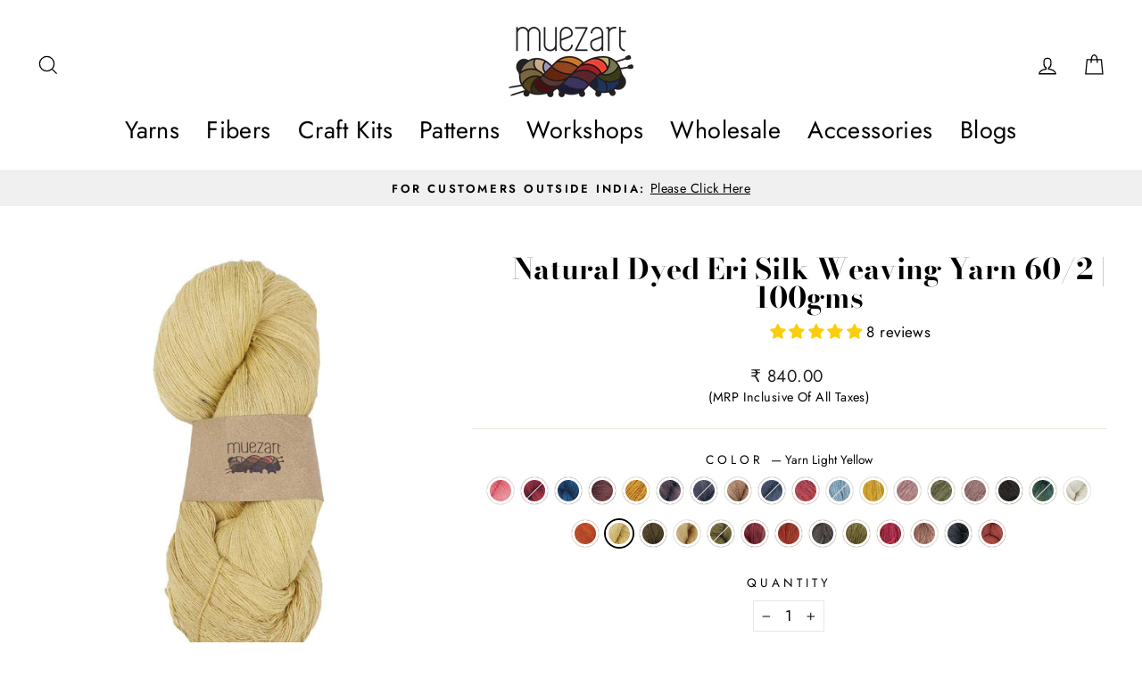

--- FILE ---
content_type: text/html; charset=utf-8
request_url: https://www.muezart.in/collections/yarn-collection/products/yarn-natural-dyed-yellow-color-eri-silk-100g?variant=42263794581734
body_size: 50460
content:
<!doctype html>
<html class="no-js" lang="en" dir="ltr">
<head>
  <meta charset="utf-8">
  <meta http-equiv="X-UA-Compatible" content="IE=edge,chrome=1">
  <meta name="viewport" content="width=device-width,initial-scale=1">
  <meta name="theme-color" content="#238c69">
  <link rel="canonical" href="https://www.muezart.in/products/yarn-natural-dyed-yellow-color-eri-silk-100g">
  <link rel="preconnect" href="https://cdn.shopify.com">
  <link rel="preconnect" href="https://fonts.shopifycdn.com">
  <link rel="dns-prefetch" href="https://productreviews.shopifycdn.com">
  <link rel="dns-prefetch" href="https://ajax.googleapis.com">
  <link rel="dns-prefetch" href="https://maps.googleapis.com">
  <link rel="dns-prefetch" href="https://maps.gstatic.com"><link rel="shortcut icon" href="//www.muezart.in/cdn/shop/files/Eri_silk_company_based_in_North_East_India_for_knitting_weaving_crocheting_favicon_Muezart_256x256_a102c023-0532-4830-a30b-f52581c01d23_32x32.png?v=1632295466" type="image/png" /><title>Buy Weaving Yarn Online India - Best Yarn For Weaving - Eri Silk 60/2
&ndash; Muezart India
</title>
<meta name="description" content="Our 60/2 Fine Spun Yarn is made from 100% Eri Silk and is a great yarn for weaving. This silk Weaving Yarn is naturally dyed using plant-based ingredients and minerals. It is an all-season yarn for all your weaving projects which makes it a dream weaver yarn work with. Weave a silk scarf or shawl today with the best yarn for weaving!"><meta property="og:site_name" content="Muezart India">
  <meta property="og:url" content="https://www.muezart.in/products/yarn-natural-dyed-yellow-color-eri-silk-100g">
  <meta property="og:title" content="Natural Dyed Eri Silk Weaving Yarn 60/2 | 100gms">
  <meta property="og:type" content="product">
  <meta property="og:description" content="Our 60/2 Fine Spun Yarn is made from 100% Eri Silk and is a great yarn for weaving. This silk Weaving Yarn is naturally dyed using plant-based ingredients and minerals. It is an all-season yarn for all your weaving projects which makes it a dream weaver yarn work with. Weave a silk scarf or shawl today with the best yarn for weaving!"><meta property="og:image" content="http://www.muezart.in/cdn/shop/files/1_da4d6abe-333e-44ab-bf48-e1305f0a8ca3.jpg?v=1747911559">
    <meta property="og:image:secure_url" content="https://www.muezart.in/cdn/shop/files/1_da4d6abe-333e-44ab-bf48-e1305f0a8ca3.jpg?v=1747911559">
    <meta property="og:image:width" content="1080">
    <meta property="og:image:height" content="1080"><meta name="twitter:site" content="@">
  <meta name="twitter:card" content="summary_large_image">
  <meta name="twitter:title" content="Natural Dyed Eri Silk Weaving Yarn 60/2 | 100gms">
  <meta name="twitter:description" content="Our 60/2 Fine Spun Yarn is made from 100% Eri Silk and is a great yarn for weaving. This silk Weaving Yarn is naturally dyed using plant-based ingredients and minerals. It is an all-season yarn for all your weaving projects which makes it a dream weaver yarn work with. Weave a silk scarf or shawl today with the best yarn for weaving!">
<style data-shopify>@font-face {
  font-family: "Bodoni Moda";
  font-weight: 700;
  font-style: normal;
  font-display: swap;
  src: url("//www.muezart.in/cdn/fonts/bodoni_moda/bodonimoda_n7.837502b3cbe406d2c6f311e87870fa9980b0b36a.woff2") format("woff2"),
       url("//www.muezart.in/cdn/fonts/bodoni_moda/bodonimoda_n7.c198e1cda930f96f6ae1aa8ef8facc95a64cfd1f.woff") format("woff");
}

  @font-face {
  font-family: Jost;
  font-weight: 400;
  font-style: normal;
  font-display: swap;
  src: url("//www.muezart.in/cdn/fonts/jost/jost_n4.d47a1b6347ce4a4c9f437608011273009d91f2b7.woff2") format("woff2"),
       url("//www.muezart.in/cdn/fonts/jost/jost_n4.791c46290e672b3f85c3d1c651ef2efa3819eadd.woff") format("woff");
}


  @font-face {
  font-family: Jost;
  font-weight: 600;
  font-style: normal;
  font-display: swap;
  src: url("//www.muezart.in/cdn/fonts/jost/jost_n6.ec1178db7a7515114a2d84e3dd680832b7af8b99.woff2") format("woff2"),
       url("//www.muezart.in/cdn/fonts/jost/jost_n6.b1178bb6bdd3979fef38e103a3816f6980aeaff9.woff") format("woff");
}

  @font-face {
  font-family: Jost;
  font-weight: 400;
  font-style: italic;
  font-display: swap;
  src: url("//www.muezart.in/cdn/fonts/jost/jost_i4.b690098389649750ada222b9763d55796c5283a5.woff2") format("woff2"),
       url("//www.muezart.in/cdn/fonts/jost/jost_i4.fd766415a47e50b9e391ae7ec04e2ae25e7e28b0.woff") format("woff");
}

  @font-face {
  font-family: Jost;
  font-weight: 600;
  font-style: italic;
  font-display: swap;
  src: url("//www.muezart.in/cdn/fonts/jost/jost_i6.9af7e5f39e3a108c08f24047a4276332d9d7b85e.woff2") format("woff2"),
       url("//www.muezart.in/cdn/fonts/jost/jost_i6.2bf310262638f998ed206777ce0b9a3b98b6fe92.woff") format("woff");
}

</style><link href="//www.muezart.in/cdn/shop/t/28/assets/theme.css?v=93960148604170463261709661462" rel="stylesheet" type="text/css" media="all" />
<style data-shopify>:root {
    --typeHeaderPrimary: "Bodoni Moda";
    --typeHeaderFallback: serif;
    --typeHeaderSize: 38px;
    --typeHeaderWeight: 700;
    --typeHeaderLineHeight: 1;
    --typeHeaderSpacing: 0.0em;

    --typeBasePrimary:Jost;
    --typeBaseFallback:sans-serif;
    --typeBaseSize: 17px;
    --typeBaseWeight: 400;
    --typeBaseSpacing: 0.025em;
    --typeBaseLineHeight: 1.4;

    --typeCollectionTitle: 26px;

    --iconWeight: 3px;
    --iconLinecaps: miter;

    
      --buttonRadius: 3px;
    

    --colorGridOverlayOpacity: 0.1;
  }

  .placeholder-content {
    background-image: linear-gradient(100deg, #ffffff 40%, #f7f7f7 63%, #ffffff 79%);
  }</style><script>
    document.documentElement.className = document.documentElement.className.replace('no-js', 'js');

    window.theme = window.theme || {};
    theme.routes = {
      home: "/",
      cart: "/cart.js",
      cartPage: "/cart",
      cartAdd: "/cart/add.js",
      cartChange: "/cart/change.js"
    };
    theme.strings = {
      soldOut: "Sold Out",
      unavailable: "Unavailable",
      inStockLabel: "In stock, ready to ship",
      stockLabel: "Low stock - [count] items left",
      willNotShipUntil: "Ready to ship [date]",
      willBeInStockAfter: "Back in stock [date]",
      waitingForStock: "Inventory on the way",
      savePrice: "Save [saved_amount]",
      cartEmpty: "Your cart is currently empty.",
      cartTermsConfirmation: "You must agree with the terms and conditions of sales to check out",
      searchCollections: "Collections:",
      searchPages: "Pages:",
      searchArticles: "Articles:"
    };
    theme.settings = {
      dynamicVariantsEnable: true,
      cartType: "page",
      isCustomerTemplate: false,
      moneyFormat: "₹ {{amount}}",
      saveType: "dollar",
      productImageSize: "square",
      productImageCover: false,
      predictiveSearch: true,
      predictiveSearchType: "product,article,page,collection",
      quickView: true,
      themeName: 'Impulse',
      themeVersion: "5.0.1"
    };
  </script>

<!-- content_for_header -->
  
	<script>window.performance && window.performance.mark && window.performance.mark('shopify.content_for_header.start');</script><meta name="google-site-verification" content="AcSUobKxAVjP5AW5edbFoovlq4Xsegn42XAsqo2rzd4">
<meta name="google-site-verification" content="jhQktdXWKgps7mU02Pu95VYh4kBA9Hz4t9CufN-hxY0">
<meta id="shopify-digital-wallet" name="shopify-digital-wallet" content="/42551738525/digital_wallets/dialog">
<link rel="alternate" type="application/json+oembed" href="https://www.muezart.in/products/yarn-natural-dyed-yellow-color-eri-silk-100g.oembed">
<script async="async" src="/checkouts/internal/preloads.js?locale=en-IN"></script>
<script id="shopify-features" type="application/json">{"accessToken":"bd95b0c8ffd1f2eab84f46eaac7d6ffa","betas":["rich-media-storefront-analytics"],"domain":"www.muezart.in","predictiveSearch":true,"shopId":42551738525,"locale":"en"}</script>
<script>var Shopify = Shopify || {};
Shopify.shop = "muezart-in.myshopify.com";
Shopify.locale = "en";
Shopify.currency = {"active":"INR","rate":"1.0"};
Shopify.country = "IN";
Shopify.theme = {"name":"FINAL THEME UPDATE 2024","id":127709282495,"schema_name":"Impulse","schema_version":"5.0.1","theme_store_id":null,"role":"main"};
Shopify.theme.handle = "null";
Shopify.theme.style = {"id":null,"handle":null};
Shopify.cdnHost = "www.muezart.in/cdn";
Shopify.routes = Shopify.routes || {};
Shopify.routes.root = "/";</script>
<script type="module">!function(o){(o.Shopify=o.Shopify||{}).modules=!0}(window);</script>
<script>!function(o){function n(){var o=[];function n(){o.push(Array.prototype.slice.apply(arguments))}return n.q=o,n}var t=o.Shopify=o.Shopify||{};t.loadFeatures=n(),t.autoloadFeatures=n()}(window);</script>
<script id="shop-js-analytics" type="application/json">{"pageType":"product"}</script>
<script defer="defer" async type="module" src="//www.muezart.in/cdn/shopifycloud/shop-js/modules/v2/client.init-shop-cart-sync_BN7fPSNr.en.esm.js"></script>
<script defer="defer" async type="module" src="//www.muezart.in/cdn/shopifycloud/shop-js/modules/v2/chunk.common_Cbph3Kss.esm.js"></script>
<script defer="defer" async type="module" src="//www.muezart.in/cdn/shopifycloud/shop-js/modules/v2/chunk.modal_DKumMAJ1.esm.js"></script>
<script type="module">
  await import("//www.muezart.in/cdn/shopifycloud/shop-js/modules/v2/client.init-shop-cart-sync_BN7fPSNr.en.esm.js");
await import("//www.muezart.in/cdn/shopifycloud/shop-js/modules/v2/chunk.common_Cbph3Kss.esm.js");
await import("//www.muezart.in/cdn/shopifycloud/shop-js/modules/v2/chunk.modal_DKumMAJ1.esm.js");

  window.Shopify.SignInWithShop?.initShopCartSync?.({"fedCMEnabled":true,"windoidEnabled":true});

</script>
<script>(function() {
  var isLoaded = false;
  function asyncLoad() {
    if (isLoaded) return;
    isLoaded = true;
    var urls = ["https:\/\/chimpstatic.com\/mcjs-connected\/js\/users\/793f75e033579d3ef2864f7f0\/7e77079d9a66e3aab0d7a28c3.js?shop=muezart-in.myshopify.com","https:\/\/cdn.bitespeed.co\/snippets\/bitespeed-popups.js?shop=muezart-in.myshopify.com"];
    for (var i = 0; i < urls.length; i++) {
      var s = document.createElement('script');
      s.type = 'text/javascript';
      s.async = true;
      s.src = urls[i];
      var x = document.getElementsByTagName('script')[0];
      x.parentNode.insertBefore(s, x);
    }
  };
  if(window.attachEvent) {
    window.attachEvent('onload', asyncLoad);
  } else {
    window.addEventListener('load', asyncLoad, false);
  }
})();</script>
<script id="__st">var __st={"a":42551738525,"offset":19800,"reqid":"9c7dcf08-f5f1-417f-b593-6be2419ee649-1769821973","pageurl":"www.muezart.in\/collections\/yarn-collection\/products\/yarn-natural-dyed-yellow-color-eri-silk-100g?variant=42263794581734","u":"33d78d04e92c","p":"product","rtyp":"product","rid":5344489341085};</script>
<script>window.ShopifyPaypalV4VisibilityTracking = true;</script>
<script id="form-persister">!function(){'use strict';const t='contact',e='new_comment',n=[[t,t],['blogs',e],['comments',e],[t,'customer']],o='password',r='form_key',c=['recaptcha-v3-token','g-recaptcha-response','h-captcha-response',o],s=()=>{try{return window.sessionStorage}catch{return}},i='__shopify_v',u=t=>t.elements[r],a=function(){const t=[...n].map((([t,e])=>`form[action*='/${t}']:not([data-nocaptcha='true']) input[name='form_type'][value='${e}']`)).join(',');var e;return e=t,()=>e?[...document.querySelectorAll(e)].map((t=>t.form)):[]}();function m(t){const e=u(t);a().includes(t)&&(!e||!e.value)&&function(t){try{if(!s())return;!function(t){const e=s();if(!e)return;const n=u(t);if(!n)return;const o=n.value;o&&e.removeItem(o)}(t);const e=Array.from(Array(32),(()=>Math.random().toString(36)[2])).join('');!function(t,e){u(t)||t.append(Object.assign(document.createElement('input'),{type:'hidden',name:r})),t.elements[r].value=e}(t,e),function(t,e){const n=s();if(!n)return;const r=[...t.querySelectorAll(`input[type='${o}']`)].map((({name:t})=>t)),u=[...c,...r],a={};for(const[o,c]of new FormData(t).entries())u.includes(o)||(a[o]=c);n.setItem(e,JSON.stringify({[i]:1,action:t.action,data:a}))}(t,e)}catch(e){console.error('failed to persist form',e)}}(t)}const f=t=>{if('true'===t.dataset.persistBound)return;const e=function(t,e){const n=function(t){return'function'==typeof t.submit?t.submit:HTMLFormElement.prototype.submit}(t).bind(t);return function(){let t;return()=>{t||(t=!0,(()=>{try{e(),n()}catch(t){(t=>{console.error('form submit failed',t)})(t)}})(),setTimeout((()=>t=!1),250))}}()}(t,(()=>{m(t)}));!function(t,e){if('function'==typeof t.submit&&'function'==typeof e)try{t.submit=e}catch{}}(t,e),t.addEventListener('submit',(t=>{t.preventDefault(),e()})),t.dataset.persistBound='true'};!function(){function t(t){const e=(t=>{const e=t.target;return e instanceof HTMLFormElement?e:e&&e.form})(t);e&&m(e)}document.addEventListener('submit',t),document.addEventListener('DOMContentLoaded',(()=>{const e=a();for(const t of e)f(t);var n;n=document.body,new window.MutationObserver((t=>{for(const e of t)if('childList'===e.type&&e.addedNodes.length)for(const t of e.addedNodes)1===t.nodeType&&'FORM'===t.tagName&&a().includes(t)&&f(t)})).observe(n,{childList:!0,subtree:!0,attributes:!1}),document.removeEventListener('submit',t)}))}()}();</script>
<script integrity="sha256-4kQ18oKyAcykRKYeNunJcIwy7WH5gtpwJnB7kiuLZ1E=" data-source-attribution="shopify.loadfeatures" defer="defer" src="//www.muezart.in/cdn/shopifycloud/storefront/assets/storefront/load_feature-a0a9edcb.js" crossorigin="anonymous"></script>
<script data-source-attribution="shopify.dynamic_checkout.dynamic.init">var Shopify=Shopify||{};Shopify.PaymentButton=Shopify.PaymentButton||{isStorefrontPortableWallets:!0,init:function(){window.Shopify.PaymentButton.init=function(){};var t=document.createElement("script");t.src="https://www.muezart.in/cdn/shopifycloud/portable-wallets/latest/portable-wallets.en.js",t.type="module",document.head.appendChild(t)}};
</script>
<script data-source-attribution="shopify.dynamic_checkout.buyer_consent">
  function portableWalletsHideBuyerConsent(e){var t=document.getElementById("shopify-buyer-consent"),n=document.getElementById("shopify-subscription-policy-button");t&&n&&(t.classList.add("hidden"),t.setAttribute("aria-hidden","true"),n.removeEventListener("click",e))}function portableWalletsShowBuyerConsent(e){var t=document.getElementById("shopify-buyer-consent"),n=document.getElementById("shopify-subscription-policy-button");t&&n&&(t.classList.remove("hidden"),t.removeAttribute("aria-hidden"),n.addEventListener("click",e))}window.Shopify?.PaymentButton&&(window.Shopify.PaymentButton.hideBuyerConsent=portableWalletsHideBuyerConsent,window.Shopify.PaymentButton.showBuyerConsent=portableWalletsShowBuyerConsent);
</script>
<script>
  function portableWalletsCleanup(e){e&&e.src&&console.error("Failed to load portable wallets script "+e.src);var t=document.querySelectorAll("shopify-accelerated-checkout .shopify-payment-button__skeleton, shopify-accelerated-checkout-cart .wallet-cart-button__skeleton"),e=document.getElementById("shopify-buyer-consent");for(let e=0;e<t.length;e++)t[e].remove();e&&e.remove()}function portableWalletsNotLoadedAsModule(e){e instanceof ErrorEvent&&"string"==typeof e.message&&e.message.includes("import.meta")&&"string"==typeof e.filename&&e.filename.includes("portable-wallets")&&(window.removeEventListener("error",portableWalletsNotLoadedAsModule),window.Shopify.PaymentButton.failedToLoad=e,"loading"===document.readyState?document.addEventListener("DOMContentLoaded",window.Shopify.PaymentButton.init):window.Shopify.PaymentButton.init())}window.addEventListener("error",portableWalletsNotLoadedAsModule);
</script>

<script type="module" src="https://www.muezart.in/cdn/shopifycloud/portable-wallets/latest/portable-wallets.en.js" onError="portableWalletsCleanup(this)" crossorigin="anonymous"></script>
<script nomodule>
  document.addEventListener("DOMContentLoaded", portableWalletsCleanup);
</script>

<link id="shopify-accelerated-checkout-styles" rel="stylesheet" media="screen" href="https://www.muezart.in/cdn/shopifycloud/portable-wallets/latest/accelerated-checkout-backwards-compat.css" crossorigin="anonymous">
<style id="shopify-accelerated-checkout-cart">
        #shopify-buyer-consent {
  margin-top: 1em;
  display: inline-block;
  width: 100%;
}

#shopify-buyer-consent.hidden {
  display: none;
}

#shopify-subscription-policy-button {
  background: none;
  border: none;
  padding: 0;
  text-decoration: underline;
  font-size: inherit;
  cursor: pointer;
}

#shopify-subscription-policy-button::before {
  box-shadow: none;
}

      </style>

<script>window.performance && window.performance.mark && window.performance.mark('shopify.content_for_header.end');</script>
  
<!-- content_for_header -->

  <script src="//www.muezart.in/cdn/shop/t/28/assets/vendor-scripts-v10.js" defer="defer"></script><script src="//www.muezart.in/cdn/shop/t/28/assets/theme.min.js?v=129411814640475060431633060394" defer="defer"></script><meta name="google-site-verification" content="AcSUobKxAVjP5AW5edbFoovlq4Xsegn42XAsqo2rzd4" />
  
  <meta name="facebook-domain-verification" content="f3ka6yg4vbzrcnbzwjtms1wg6t1bkt" /><meta name="p:domain_verify" content="2c561e9e2074b5da9c8cf7e158705429"/>
      
    <script>
    !function(f,b,e,v,n,t,s)
    {if(f.fbq)return;n=f.fbq=function(){n.callMethod?
    n.callMethod.apply(n,arguments):n.queue.push(arguments)};
    if(!f._fbq)f._fbq=n;n.push=n;n.loaded=!0;n.version='2.0';
    n.queue=[];t=b.createElement(e);t.async=!0;
    t.src=v;s=b.getElementsByTagName(e)[0];
    s.parentNode.insertBefore(t,s)}(window, document,'script',
    'https://connect.facebook.net/en_US/fbevents.js');
    fbq('init', '2920545458231187');
    fbq('track', 'PageView');
    </script>
    <noscript><img height="1" width="1" style="display:none"
    src="https://www.facebook.com/tr?id=2920545458231187&ev=PageView&noscript=1"
    /></noscript>
    
    
    
    
    <noscript><iframe src="https://www.googletagmanager.com/ns.html?id=GTM-M37FRLR"
    height="0" width="0" style="display:none;visibility:hidden"></iframe></noscript>
    
 
  <!-- BEGIN app block: shopify://apps/judge-me-reviews/blocks/judgeme_core/61ccd3b1-a9f2-4160-9fe9-4fec8413e5d8 --><!-- Start of Judge.me Core -->






<link rel="dns-prefetch" href="https://cdnwidget.judge.me">
<link rel="dns-prefetch" href="https://cdn.judge.me">
<link rel="dns-prefetch" href="https://cdn1.judge.me">
<link rel="dns-prefetch" href="https://api.judge.me">

<script data-cfasync='false' class='jdgm-settings-script'>window.jdgmSettings={"pagination":5,"disable_web_reviews":false,"badge_no_review_text":"No reviews","badge_n_reviews_text":"{{ n }} review/reviews","badge_star_color":"#fbcd0a","hide_badge_preview_if_no_reviews":true,"badge_hide_text":false,"enforce_center_preview_badge":false,"widget_title":"Customer Reviews","widget_open_form_text":"Write a review","widget_close_form_text":"Cancel review","widget_refresh_page_text":"Refresh page","widget_summary_text":"Based on {{ number_of_reviews }} review/reviews","widget_no_review_text":"Be the first to write a review","widget_name_field_text":"Display name","widget_verified_name_field_text":"Verified Name (public)","widget_name_placeholder_text":"Display name","widget_required_field_error_text":"This field is required.","widget_email_field_text":"Email address","widget_verified_email_field_text":"Verified Email (private, can not be edited)","widget_email_placeholder_text":"Your email address","widget_email_field_error_text":"Please enter a valid email address.","widget_rating_field_text":"Rating","widget_review_title_field_text":"Review Title","widget_review_title_placeholder_text":"Give your review a title","widget_review_body_field_text":"Review content","widget_review_body_placeholder_text":"Start writing here...","widget_pictures_field_text":"Picture/Video (optional)","widget_submit_review_text":"Submit Review","widget_submit_verified_review_text":"Submit Verified Review","widget_submit_success_msg_with_auto_publish":"Thank you! Please refresh the page in a few moments to see your review. You can remove or edit your review by logging into \u003ca href='https://judge.me/login' target='_blank' rel='nofollow noopener'\u003eJudge.me\u003c/a\u003e","widget_submit_success_msg_no_auto_publish":"Thank you! Your review will be published as soon as it is approved by the shop admin. You can remove or edit your review by logging into \u003ca href='https://judge.me/login' target='_blank' rel='nofollow noopener'\u003eJudge.me\u003c/a\u003e","widget_show_default_reviews_out_of_total_text":"Showing {{ n_reviews_shown }} out of {{ n_reviews }} reviews.","widget_show_all_link_text":"Show all","widget_show_less_link_text":"Show less","widget_author_said_text":"{{ reviewer_name }} said:","widget_days_text":"{{ n }} days ago","widget_weeks_text":"{{ n }} week/weeks ago","widget_months_text":"{{ n }} month/months ago","widget_years_text":"{{ n }} year/years ago","widget_yesterday_text":"Yesterday","widget_today_text":"Today","widget_replied_text":"\u003e\u003e {{ shop_name }} replied:","widget_read_more_text":"Read more","widget_reviewer_name_as_initial":"","widget_rating_filter_color":"","widget_rating_filter_see_all_text":"See all reviews","widget_sorting_most_recent_text":"Most Recent","widget_sorting_highest_rating_text":"Highest Rating","widget_sorting_lowest_rating_text":"Lowest Rating","widget_sorting_with_pictures_text":"Only Pictures","widget_sorting_most_helpful_text":"Most Helpful","widget_open_question_form_text":"Ask a question","widget_reviews_subtab_text":"Reviews","widget_questions_subtab_text":"Questions","widget_question_label_text":"Question","widget_answer_label_text":"Answer","widget_question_placeholder_text":"Write your question here","widget_submit_question_text":"Submit Question","widget_question_submit_success_text":"Thank you for your question! We will notify you once it gets answered.","widget_star_color":"#fbcd0a","verified_badge_text":"Verified","verified_badge_bg_color":"","verified_badge_text_color":"","verified_badge_placement":"left-of-reviewer-name","widget_review_max_height":"","widget_hide_border":false,"widget_social_share":false,"widget_thumb":false,"widget_review_location_show":false,"widget_location_format":"","all_reviews_include_out_of_store_products":true,"all_reviews_out_of_store_text":"(out of store)","all_reviews_pagination":100,"all_reviews_product_name_prefix_text":"about","enable_review_pictures":true,"enable_question_anwser":false,"widget_theme":"","review_date_format":"mm/dd/yyyy","default_sort_method":"most-recent","widget_product_reviews_subtab_text":"Product Reviews","widget_shop_reviews_subtab_text":"Shop Reviews","widget_other_products_reviews_text":"Reviews for other products","widget_store_reviews_subtab_text":"Store reviews","widget_no_store_reviews_text":"This store hasn't received any reviews yet","widget_web_restriction_product_reviews_text":"This product hasn't received any reviews yet","widget_no_items_text":"No items found","widget_show_more_text":"Show more","widget_write_a_store_review_text":"Write a Store Review","widget_other_languages_heading":"Reviews in Other Languages","widget_translate_review_text":"Translate review to {{ language }}","widget_translating_review_text":"Translating...","widget_show_original_translation_text":"Show original ({{ language }})","widget_translate_review_failed_text":"Review couldn't be translated.","widget_translate_review_retry_text":"Retry","widget_translate_review_try_again_later_text":"Try again later","show_product_url_for_grouped_product":false,"widget_sorting_pictures_first_text":"Pictures First","show_pictures_on_all_rev_page_mobile":false,"show_pictures_on_all_rev_page_desktop":false,"floating_tab_hide_mobile_install_preference":false,"floating_tab_button_name":"★ Reviews","floating_tab_title":"Let customers speak for us","floating_tab_button_color":"","floating_tab_button_background_color":"","floating_tab_url":"","floating_tab_url_enabled":false,"floating_tab_tab_style":"text","all_reviews_text_badge_text":"Customers rate us {{ shop.metafields.judgeme.all_reviews_rating | round: 1 }}/5 based on {{ shop.metafields.judgeme.all_reviews_count }} reviews.","all_reviews_text_badge_text_branded_style":"{{ shop.metafields.judgeme.all_reviews_rating | round: 1 }} out of 5 stars based on {{ shop.metafields.judgeme.all_reviews_count }} reviews","is_all_reviews_text_badge_a_link":false,"show_stars_for_all_reviews_text_badge":false,"all_reviews_text_badge_url":"","all_reviews_text_style":"text","all_reviews_text_color_style":"judgeme_brand_color","all_reviews_text_color":"#108474","all_reviews_text_show_jm_brand":true,"featured_carousel_show_header":true,"featured_carousel_title":"See What Our Customers Say About Our Products!","testimonials_carousel_title":"Customers are saying","videos_carousel_title":"Real customer stories","cards_carousel_title":"Customers are saying","featured_carousel_count_text":"from {{ n }} reviews","featured_carousel_add_link_to_all_reviews_page":false,"featured_carousel_url":"","featured_carousel_show_images":true,"featured_carousel_autoslide_interval":10,"featured_carousel_arrows_on_the_sides":false,"featured_carousel_height":230,"featured_carousel_width":100,"featured_carousel_image_size":0,"featured_carousel_image_height":250,"featured_carousel_arrow_color":"#000000","verified_count_badge_style":"vintage","verified_count_badge_orientation":"horizontal","verified_count_badge_color_style":"judgeme_brand_color","verified_count_badge_color":"#108474","is_verified_count_badge_a_link":false,"verified_count_badge_url":"","verified_count_badge_show_jm_brand":true,"widget_rating_preset_default":5,"widget_first_sub_tab":"product-reviews","widget_show_histogram":true,"widget_histogram_use_custom_color":false,"widget_pagination_use_custom_color":false,"widget_star_use_custom_color":true,"widget_verified_badge_use_custom_color":false,"widget_write_review_use_custom_color":false,"picture_reminder_submit_button":"Upload Pictures","enable_review_videos":false,"mute_video_by_default":false,"widget_sorting_videos_first_text":"Videos First","widget_review_pending_text":"Pending","featured_carousel_items_for_large_screen":3,"social_share_options_order":"Facebook,Twitter","remove_microdata_snippet":true,"disable_json_ld":false,"enable_json_ld_products":false,"preview_badge_show_question_text":false,"preview_badge_no_question_text":"No questions","preview_badge_n_question_text":"{{ number_of_questions }} question/questions","qa_badge_show_icon":false,"qa_badge_position":"same-row","remove_judgeme_branding":false,"widget_add_search_bar":false,"widget_search_bar_placeholder":"Search","widget_sorting_verified_only_text":"Verified only","featured_carousel_theme":"compact","featured_carousel_show_rating":true,"featured_carousel_show_title":true,"featured_carousel_show_body":true,"featured_carousel_show_date":false,"featured_carousel_show_reviewer":true,"featured_carousel_show_product":false,"featured_carousel_header_background_color":"#108474","featured_carousel_header_text_color":"#ffffff","featured_carousel_name_product_separator":"reviewed","featured_carousel_full_star_background":"#108474","featured_carousel_empty_star_background":"#dadada","featured_carousel_vertical_theme_background":"#f9fafb","featured_carousel_verified_badge_enable":false,"featured_carousel_verified_badge_color":"#108474","featured_carousel_border_style":"round","featured_carousel_review_line_length_limit":3,"featured_carousel_more_reviews_button_text":"Read more reviews","featured_carousel_view_product_button_text":"View product","all_reviews_page_load_reviews_on":"scroll","all_reviews_page_load_more_text":"Load More Reviews","disable_fb_tab_reviews":false,"enable_ajax_cdn_cache":false,"widget_public_name_text":"displayed publicly like","default_reviewer_name":"John Smith","default_reviewer_name_has_non_latin":true,"widget_reviewer_anonymous":"Anonymous","medals_widget_title":"Judge.me Review Medals","medals_widget_background_color":"#f9fafb","medals_widget_position":"footer_all_pages","medals_widget_border_color":"#f9fafb","medals_widget_verified_text_position":"left","medals_widget_use_monochromatic_version":false,"medals_widget_elements_color":"#108474","show_reviewer_avatar":true,"widget_invalid_yt_video_url_error_text":"Not a YouTube video URL","widget_max_length_field_error_text":"Please enter no more than {0} characters.","widget_show_country_flag":false,"widget_show_collected_via_shop_app":true,"widget_verified_by_shop_badge_style":"light","widget_verified_by_shop_text":"Verified by Shop","widget_show_photo_gallery":false,"widget_load_with_code_splitting":true,"widget_ugc_install_preference":false,"widget_ugc_title":"Made by us, Shared by you","widget_ugc_subtitle":"Tag us to see your picture featured in our page","widget_ugc_arrows_color":"#ffffff","widget_ugc_primary_button_text":"Buy Now","widget_ugc_primary_button_background_color":"#108474","widget_ugc_primary_button_text_color":"#ffffff","widget_ugc_primary_button_border_width":"0","widget_ugc_primary_button_border_style":"none","widget_ugc_primary_button_border_color":"#108474","widget_ugc_primary_button_border_radius":"25","widget_ugc_secondary_button_text":"Load More","widget_ugc_secondary_button_background_color":"#ffffff","widget_ugc_secondary_button_text_color":"#108474","widget_ugc_secondary_button_border_width":"2","widget_ugc_secondary_button_border_style":"solid","widget_ugc_secondary_button_border_color":"#108474","widget_ugc_secondary_button_border_radius":"25","widget_ugc_reviews_button_text":"View Reviews","widget_ugc_reviews_button_background_color":"#ffffff","widget_ugc_reviews_button_text_color":"#108474","widget_ugc_reviews_button_border_width":"2","widget_ugc_reviews_button_border_style":"solid","widget_ugc_reviews_button_border_color":"#108474","widget_ugc_reviews_button_border_radius":"25","widget_ugc_reviews_button_link_to":"judgeme-reviews-page","widget_ugc_show_post_date":true,"widget_ugc_max_width":"800","widget_rating_metafield_value_type":true,"widget_primary_color":"#108474","widget_enable_secondary_color":false,"widget_secondary_color":"#edf5f5","widget_summary_average_rating_text":"{{ average_rating }} out of 5","widget_media_grid_title":"Customer photos \u0026 videos","widget_media_grid_see_more_text":"See more","widget_round_style":false,"widget_show_product_medals":true,"widget_verified_by_judgeme_text":"Verified by Judge.me","widget_show_store_medals":true,"widget_verified_by_judgeme_text_in_store_medals":"Verified by Judge.me","widget_media_field_exceed_quantity_message":"Sorry, we can only accept {{ max_media }} for one review.","widget_media_field_exceed_limit_message":"{{ file_name }} is too large, please select a {{ media_type }} less than {{ size_limit }}MB.","widget_review_submitted_text":"Review Submitted!","widget_question_submitted_text":"Question Submitted!","widget_close_form_text_question":"Cancel","widget_write_your_answer_here_text":"Write your answer here","widget_enabled_branded_link":true,"widget_show_collected_by_judgeme":false,"widget_reviewer_name_color":"","widget_write_review_text_color":"","widget_write_review_bg_color":"","widget_collected_by_judgeme_text":"collected by Judge.me","widget_pagination_type":"standard","widget_load_more_text":"Load More","widget_load_more_color":"#108474","widget_full_review_text":"Full Review","widget_read_more_reviews_text":"Read More Reviews","widget_read_questions_text":"Read Questions","widget_questions_and_answers_text":"Questions \u0026 Answers","widget_verified_by_text":"Verified by","widget_verified_text":"Verified","widget_number_of_reviews_text":"{{ number_of_reviews }} reviews","widget_back_button_text":"Back","widget_next_button_text":"Next","widget_custom_forms_filter_button":"Filters","custom_forms_style":"vertical","widget_show_review_information":false,"how_reviews_are_collected":"How reviews are collected?","widget_show_review_keywords":false,"widget_gdpr_statement":"How we use your data: We'll only contact you about the review you left, and only if necessary. By submitting your review, you agree to Judge.me's \u003ca href='https://judge.me/terms' target='_blank' rel='nofollow noopener'\u003eterms\u003c/a\u003e, \u003ca href='https://judge.me/privacy' target='_blank' rel='nofollow noopener'\u003eprivacy\u003c/a\u003e and \u003ca href='https://judge.me/content-policy' target='_blank' rel='nofollow noopener'\u003econtent\u003c/a\u003e policies.","widget_multilingual_sorting_enabled":false,"widget_translate_review_content_enabled":false,"widget_translate_review_content_method":"manual","popup_widget_review_selection":"automatically_with_pictures","popup_widget_round_border_style":true,"popup_widget_show_title":true,"popup_widget_show_body":true,"popup_widget_show_reviewer":false,"popup_widget_show_product":true,"popup_widget_show_pictures":true,"popup_widget_use_review_picture":true,"popup_widget_show_on_home_page":true,"popup_widget_show_on_product_page":true,"popup_widget_show_on_collection_page":true,"popup_widget_show_on_cart_page":true,"popup_widget_position":"bottom_left","popup_widget_first_review_delay":5,"popup_widget_duration":5,"popup_widget_interval":5,"popup_widget_review_count":5,"popup_widget_hide_on_mobile":true,"review_snippet_widget_round_border_style":true,"review_snippet_widget_card_color":"#FFFFFF","review_snippet_widget_slider_arrows_background_color":"#FFFFFF","review_snippet_widget_slider_arrows_color":"#000000","review_snippet_widget_star_color":"#108474","show_product_variant":false,"all_reviews_product_variant_label_text":"Variant: ","widget_show_verified_branding":false,"widget_ai_summary_title":"Customers say","widget_ai_summary_disclaimer":"AI-powered review summary based on recent customer reviews","widget_show_ai_summary":false,"widget_show_ai_summary_bg":false,"widget_show_review_title_input":true,"redirect_reviewers_invited_via_email":"review_widget","request_store_review_after_product_review":false,"request_review_other_products_in_order":false,"review_form_color_scheme":"default","review_form_corner_style":"square","review_form_star_color":{},"review_form_text_color":"#333333","review_form_background_color":"#ffffff","review_form_field_background_color":"#fafafa","review_form_button_color":{},"review_form_button_text_color":"#ffffff","review_form_modal_overlay_color":"#000000","review_content_screen_title_text":"How would you rate this product?","review_content_introduction_text":"We would love it if you would share a bit about your experience.","store_review_form_title_text":"How would you rate this store?","store_review_form_introduction_text":"We would love it if you would share a bit about your experience.","show_review_guidance_text":true,"one_star_review_guidance_text":"Poor","five_star_review_guidance_text":"Great","customer_information_screen_title_text":"About you","customer_information_introduction_text":"Please tell us more about you.","custom_questions_screen_title_text":"Your experience in more detail","custom_questions_introduction_text":"Here are a few questions to help us understand more about your experience.","review_submitted_screen_title_text":"Thanks for your review!","review_submitted_screen_thank_you_text":"We are processing it and it will appear on the store soon.","review_submitted_screen_email_verification_text":"Please confirm your email by clicking the link we just sent you. This helps us keep reviews authentic.","review_submitted_request_store_review_text":"Would you like to share your experience of shopping with us?","review_submitted_review_other_products_text":"Would you like to review these products?","store_review_screen_title_text":"Would you like to share your experience of shopping with us?","store_review_introduction_text":"We value your feedback and use it to improve. Please share any thoughts or suggestions you have.","reviewer_media_screen_title_picture_text":"Share a picture","reviewer_media_introduction_picture_text":"Upload a photo to support your review.","reviewer_media_screen_title_video_text":"Share a video","reviewer_media_introduction_video_text":"Upload a video to support your review.","reviewer_media_screen_title_picture_or_video_text":"Share a picture or video","reviewer_media_introduction_picture_or_video_text":"Upload a photo or video to support your review.","reviewer_media_youtube_url_text":"Paste your Youtube URL here","advanced_settings_next_step_button_text":"Next","advanced_settings_close_review_button_text":"Close","modal_write_review_flow":false,"write_review_flow_required_text":"Required","write_review_flow_privacy_message_text":"We respect your privacy.","write_review_flow_anonymous_text":"Post review as anonymous","write_review_flow_visibility_text":"This won't be visible to other customers.","write_review_flow_multiple_selection_help_text":"Select as many as you like","write_review_flow_single_selection_help_text":"Select one option","write_review_flow_required_field_error_text":"This field is required","write_review_flow_invalid_email_error_text":"Please enter a valid email address","write_review_flow_max_length_error_text":"Max. {{ max_length }} characters.","write_review_flow_media_upload_text":"\u003cb\u003eClick to upload\u003c/b\u003e or drag and drop","write_review_flow_gdpr_statement":"We'll only contact you about your review if necessary. By submitting your review, you agree to our \u003ca href='https://judge.me/terms' target='_blank' rel='nofollow noopener'\u003eterms and conditions\u003c/a\u003e and \u003ca href='https://judge.me/privacy' target='_blank' rel='nofollow noopener'\u003eprivacy policy\u003c/a\u003e.","rating_only_reviews_enabled":false,"show_negative_reviews_help_screen":false,"new_review_flow_help_screen_rating_threshold":3,"negative_review_resolution_screen_title_text":"Tell us more","negative_review_resolution_text":"Your experience matters to us. If there were issues with your purchase, we're here to help. Feel free to reach out to us, we'd love the opportunity to make things right.","negative_review_resolution_button_text":"Contact us","negative_review_resolution_proceed_with_review_text":"Leave a review","negative_review_resolution_subject":"Issue with purchase from {{ shop_name }}.{{ order_name }}","preview_badge_collection_page_install_status":false,"widget_review_custom_css":"","preview_badge_custom_css":"","preview_badge_stars_count":"5-stars","featured_carousel_custom_css":"","floating_tab_custom_css":"","all_reviews_widget_custom_css":"","medals_widget_custom_css":"","verified_badge_custom_css":"","all_reviews_text_custom_css":"","transparency_badges_collected_via_store_invite":false,"transparency_badges_from_another_provider":false,"transparency_badges_collected_from_store_visitor":false,"transparency_badges_collected_by_verified_review_provider":false,"transparency_badges_earned_reward":false,"transparency_badges_collected_via_store_invite_text":"Review collected via store invitation","transparency_badges_from_another_provider_text":"Review collected from another provider","transparency_badges_collected_from_store_visitor_text":"Review collected from a store visitor","transparency_badges_written_in_google_text":"Review written in Google","transparency_badges_written_in_etsy_text":"Review written in Etsy","transparency_badges_written_in_shop_app_text":"Review written in Shop App","transparency_badges_earned_reward_text":"Review earned a reward for future purchase","product_review_widget_per_page":10,"widget_store_review_label_text":"Review about the store","checkout_comment_extension_title_on_product_page":"Customer Comments","checkout_comment_extension_num_latest_comment_show":5,"checkout_comment_extension_format":"name_and_timestamp","checkout_comment_customer_name":"last_initial","checkout_comment_comment_notification":true,"preview_badge_collection_page_install_preference":true,"preview_badge_home_page_install_preference":false,"preview_badge_product_page_install_preference":false,"review_widget_install_preference":"","review_carousel_install_preference":false,"floating_reviews_tab_install_preference":"none","verified_reviews_count_badge_install_preference":false,"all_reviews_text_install_preference":false,"review_widget_best_location":false,"judgeme_medals_install_preference":false,"review_widget_revamp_enabled":false,"review_widget_qna_enabled":false,"review_widget_header_theme":"minimal","review_widget_widget_title_enabled":true,"review_widget_header_text_size":"medium","review_widget_header_text_weight":"regular","review_widget_average_rating_style":"compact","review_widget_bar_chart_enabled":true,"review_widget_bar_chart_type":"numbers","review_widget_bar_chart_style":"standard","review_widget_expanded_media_gallery_enabled":false,"review_widget_reviews_section_theme":"standard","review_widget_image_style":"thumbnails","review_widget_review_image_ratio":"square","review_widget_stars_size":"medium","review_widget_verified_badge":"standard_text","review_widget_review_title_text_size":"medium","review_widget_review_text_size":"medium","review_widget_review_text_length":"medium","review_widget_number_of_columns_desktop":3,"review_widget_carousel_transition_speed":5,"review_widget_custom_questions_answers_display":"always","review_widget_button_text_color":"#FFFFFF","review_widget_text_color":"#000000","review_widget_lighter_text_color":"#7B7B7B","review_widget_corner_styling":"soft","review_widget_review_word_singular":"review","review_widget_review_word_plural":"reviews","review_widget_voting_label":"Helpful?","review_widget_shop_reply_label":"Reply from {{ shop_name }}:","review_widget_filters_title":"Filters","qna_widget_question_word_singular":"Question","qna_widget_question_word_plural":"Questions","qna_widget_answer_reply_label":"Answer from {{ answerer_name }}:","qna_content_screen_title_text":"Ask a question about this product","qna_widget_question_required_field_error_text":"Please enter your question.","qna_widget_flow_gdpr_statement":"We'll only contact you about your question if necessary. By submitting your question, you agree to our \u003ca href='https://judge.me/terms' target='_blank' rel='nofollow noopener'\u003eterms and conditions\u003c/a\u003e and \u003ca href='https://judge.me/privacy' target='_blank' rel='nofollow noopener'\u003eprivacy policy\u003c/a\u003e.","qna_widget_question_submitted_text":"Thanks for your question!","qna_widget_close_form_text_question":"Close","qna_widget_question_submit_success_text":"We’ll notify you by email when your question is answered.","all_reviews_widget_v2025_enabled":false,"all_reviews_widget_v2025_header_theme":"default","all_reviews_widget_v2025_widget_title_enabled":true,"all_reviews_widget_v2025_header_text_size":"medium","all_reviews_widget_v2025_header_text_weight":"regular","all_reviews_widget_v2025_average_rating_style":"compact","all_reviews_widget_v2025_bar_chart_enabled":true,"all_reviews_widget_v2025_bar_chart_type":"numbers","all_reviews_widget_v2025_bar_chart_style":"standard","all_reviews_widget_v2025_expanded_media_gallery_enabled":false,"all_reviews_widget_v2025_show_store_medals":true,"all_reviews_widget_v2025_show_photo_gallery":true,"all_reviews_widget_v2025_show_review_keywords":false,"all_reviews_widget_v2025_show_ai_summary":false,"all_reviews_widget_v2025_show_ai_summary_bg":false,"all_reviews_widget_v2025_add_search_bar":false,"all_reviews_widget_v2025_default_sort_method":"most-recent","all_reviews_widget_v2025_reviews_per_page":10,"all_reviews_widget_v2025_reviews_section_theme":"default","all_reviews_widget_v2025_image_style":"thumbnails","all_reviews_widget_v2025_review_image_ratio":"square","all_reviews_widget_v2025_stars_size":"medium","all_reviews_widget_v2025_verified_badge":"bold_badge","all_reviews_widget_v2025_review_title_text_size":"medium","all_reviews_widget_v2025_review_text_size":"medium","all_reviews_widget_v2025_review_text_length":"medium","all_reviews_widget_v2025_number_of_columns_desktop":3,"all_reviews_widget_v2025_carousel_transition_speed":5,"all_reviews_widget_v2025_custom_questions_answers_display":"always","all_reviews_widget_v2025_show_product_variant":false,"all_reviews_widget_v2025_show_reviewer_avatar":true,"all_reviews_widget_v2025_reviewer_name_as_initial":"","all_reviews_widget_v2025_review_location_show":false,"all_reviews_widget_v2025_location_format":"","all_reviews_widget_v2025_show_country_flag":false,"all_reviews_widget_v2025_verified_by_shop_badge_style":"light","all_reviews_widget_v2025_social_share":false,"all_reviews_widget_v2025_social_share_options_order":"Facebook,Twitter,LinkedIn,Pinterest","all_reviews_widget_v2025_pagination_type":"standard","all_reviews_widget_v2025_button_text_color":"#FFFFFF","all_reviews_widget_v2025_text_color":"#000000","all_reviews_widget_v2025_lighter_text_color":"#7B7B7B","all_reviews_widget_v2025_corner_styling":"soft","all_reviews_widget_v2025_title":"Customer reviews","all_reviews_widget_v2025_ai_summary_title":"Customers say about this store","all_reviews_widget_v2025_no_review_text":"Be the first to write a review","platform":"shopify","branding_url":"https://app.judge.me/reviews/stores/www.muezart.in","branding_text":"Powered by Judge.me","locale":"en","reply_name":"Muezart India","widget_version":"2.1","footer":true,"autopublish":true,"review_dates":true,"enable_custom_form":false,"shop_use_review_site":true,"shop_locale":"en","enable_multi_locales_translations":true,"show_review_title_input":true,"review_verification_email_status":"never","can_be_branded":true,"reply_name_text":"Muezart India"};</script> <style class='jdgm-settings-style'>.jdgm-xx{left:0}:not(.jdgm-prev-badge__stars)>.jdgm-star{color:#fbcd0a}.jdgm-histogram .jdgm-star.jdgm-star{color:#fbcd0a}.jdgm-preview-badge .jdgm-star.jdgm-star{color:#fbcd0a}.jdgm-prev-badge[data-average-rating='0.00']{display:none !important}.jdgm-author-all-initials{display:none !important}.jdgm-author-last-initial{display:none !important}.jdgm-rev-widg__title{visibility:hidden}.jdgm-rev-widg__summary-text{visibility:hidden}.jdgm-prev-badge__text{visibility:hidden}.jdgm-rev__replier:before{content:'Muezart India'}.jdgm-rev__prod-link-prefix:before{content:'about'}.jdgm-rev__variant-label:before{content:'Variant: '}.jdgm-rev__out-of-store-text:before{content:'(out of store)'}@media only screen and (min-width: 768px){.jdgm-rev__pics .jdgm-rev_all-rev-page-picture-separator,.jdgm-rev__pics .jdgm-rev__product-picture{display:none}}@media only screen and (max-width: 768px){.jdgm-rev__pics .jdgm-rev_all-rev-page-picture-separator,.jdgm-rev__pics .jdgm-rev__product-picture{display:none}}.jdgm-preview-badge[data-template="product"]{display:none !important}.jdgm-preview-badge[data-template="index"]{display:none !important}.jdgm-review-widget[data-from-snippet="true"]{display:none !important}.jdgm-verified-count-badget[data-from-snippet="true"]{display:none !important}.jdgm-carousel-wrapper[data-from-snippet="true"]{display:none !important}.jdgm-all-reviews-text[data-from-snippet="true"]{display:none !important}.jdgm-medals-section[data-from-snippet="true"]{display:none !important}.jdgm-ugc-media-wrapper[data-from-snippet="true"]{display:none !important}.jdgm-rev__transparency-badge[data-badge-type="review_collected_via_store_invitation"]{display:none !important}.jdgm-rev__transparency-badge[data-badge-type="review_collected_from_another_provider"]{display:none !important}.jdgm-rev__transparency-badge[data-badge-type="review_collected_from_store_visitor"]{display:none !important}.jdgm-rev__transparency-badge[data-badge-type="review_written_in_etsy"]{display:none !important}.jdgm-rev__transparency-badge[data-badge-type="review_written_in_google_business"]{display:none !important}.jdgm-rev__transparency-badge[data-badge-type="review_written_in_shop_app"]{display:none !important}.jdgm-rev__transparency-badge[data-badge-type="review_earned_for_future_purchase"]{display:none !important}
</style> <style class='jdgm-settings-style'></style>

  
  
  
  <style class='jdgm-miracle-styles'>
  @-webkit-keyframes jdgm-spin{0%{-webkit-transform:rotate(0deg);-ms-transform:rotate(0deg);transform:rotate(0deg)}100%{-webkit-transform:rotate(359deg);-ms-transform:rotate(359deg);transform:rotate(359deg)}}@keyframes jdgm-spin{0%{-webkit-transform:rotate(0deg);-ms-transform:rotate(0deg);transform:rotate(0deg)}100%{-webkit-transform:rotate(359deg);-ms-transform:rotate(359deg);transform:rotate(359deg)}}@font-face{font-family:'JudgemeStar';src:url("[data-uri]") format("woff");font-weight:normal;font-style:normal}.jdgm-star{font-family:'JudgemeStar';display:inline !important;text-decoration:none !important;padding:0 4px 0 0 !important;margin:0 !important;font-weight:bold;opacity:1;-webkit-font-smoothing:antialiased;-moz-osx-font-smoothing:grayscale}.jdgm-star:hover{opacity:1}.jdgm-star:last-of-type{padding:0 !important}.jdgm-star.jdgm--on:before{content:"\e000"}.jdgm-star.jdgm--off:before{content:"\e001"}.jdgm-star.jdgm--half:before{content:"\e002"}.jdgm-widget *{margin:0;line-height:1.4;-webkit-box-sizing:border-box;-moz-box-sizing:border-box;box-sizing:border-box;-webkit-overflow-scrolling:touch}.jdgm-hidden{display:none !important;visibility:hidden !important}.jdgm-temp-hidden{display:none}.jdgm-spinner{width:40px;height:40px;margin:auto;border-radius:50%;border-top:2px solid #eee;border-right:2px solid #eee;border-bottom:2px solid #eee;border-left:2px solid #ccc;-webkit-animation:jdgm-spin 0.8s infinite linear;animation:jdgm-spin 0.8s infinite linear}.jdgm-prev-badge{display:block !important}

</style>


  
  
   


<script data-cfasync='false' class='jdgm-script'>
!function(e){window.jdgm=window.jdgm||{},jdgm.CDN_HOST="https://cdnwidget.judge.me/",jdgm.CDN_HOST_ALT="https://cdn2.judge.me/cdn/widget_frontend/",jdgm.API_HOST="https://api.judge.me/",jdgm.CDN_BASE_URL="https://cdn.shopify.com/extensions/019c1033-b3a9-7ad3-b9bf-61b1f669de2a/judgeme-extensions-330/assets/",
jdgm.docReady=function(d){(e.attachEvent?"complete"===e.readyState:"loading"!==e.readyState)?
setTimeout(d,0):e.addEventListener("DOMContentLoaded",d)},jdgm.loadCSS=function(d,t,o,a){
!o&&jdgm.loadCSS.requestedUrls.indexOf(d)>=0||(jdgm.loadCSS.requestedUrls.push(d),
(a=e.createElement("link")).rel="stylesheet",a.class="jdgm-stylesheet",a.media="nope!",
a.href=d,a.onload=function(){this.media="all",t&&setTimeout(t)},e.body.appendChild(a))},
jdgm.loadCSS.requestedUrls=[],jdgm.loadJS=function(e,d){var t=new XMLHttpRequest;
t.onreadystatechange=function(){4===t.readyState&&(Function(t.response)(),d&&d(t.response))},
t.open("GET",e),t.onerror=function(){if(e.indexOf(jdgm.CDN_HOST)===0&&jdgm.CDN_HOST_ALT!==jdgm.CDN_HOST){var f=e.replace(jdgm.CDN_HOST,jdgm.CDN_HOST_ALT);jdgm.loadJS(f,d)}},t.send()},jdgm.docReady((function(){(window.jdgmLoadCSS||e.querySelectorAll(
".jdgm-widget, .jdgm-all-reviews-page").length>0)&&(jdgmSettings.widget_load_with_code_splitting?
parseFloat(jdgmSettings.widget_version)>=3?jdgm.loadCSS(jdgm.CDN_HOST+"widget_v3/base.css"):
jdgm.loadCSS(jdgm.CDN_HOST+"widget/base.css"):jdgm.loadCSS(jdgm.CDN_HOST+"shopify_v2.css"),
jdgm.loadJS(jdgm.CDN_HOST+"loa"+"der.js"))}))}(document);
</script>
<noscript><link rel="stylesheet" type="text/css" media="all" href="https://cdnwidget.judge.me/shopify_v2.css"></noscript>

<!-- BEGIN app snippet: theme_fix_tags --><script>
  (function() {
    var jdgmThemeFixes = null;
    if (!jdgmThemeFixes) return;
    var thisThemeFix = jdgmThemeFixes[Shopify.theme.id];
    if (!thisThemeFix) return;

    if (thisThemeFix.html) {
      document.addEventListener("DOMContentLoaded", function() {
        var htmlDiv = document.createElement('div');
        htmlDiv.classList.add('jdgm-theme-fix-html');
        htmlDiv.innerHTML = thisThemeFix.html;
        document.body.append(htmlDiv);
      });
    };

    if (thisThemeFix.css) {
      var styleTag = document.createElement('style');
      styleTag.classList.add('jdgm-theme-fix-style');
      styleTag.innerHTML = thisThemeFix.css;
      document.head.append(styleTag);
    };

    if (thisThemeFix.js) {
      var scriptTag = document.createElement('script');
      scriptTag.classList.add('jdgm-theme-fix-script');
      scriptTag.innerHTML = thisThemeFix.js;
      document.head.append(scriptTag);
    };
  })();
</script>
<!-- END app snippet -->
<!-- End of Judge.me Core -->



<!-- END app block --><script src="https://cdn.shopify.com/extensions/019c1033-b3a9-7ad3-b9bf-61b1f669de2a/judgeme-extensions-330/assets/loader.js" type="text/javascript" defer="defer"></script>
<link href="https://monorail-edge.shopifysvc.com" rel="dns-prefetch">
<script>(function(){if ("sendBeacon" in navigator && "performance" in window) {try {var session_token_from_headers = performance.getEntriesByType('navigation')[0].serverTiming.find(x => x.name == '_s').description;} catch {var session_token_from_headers = undefined;}var session_cookie_matches = document.cookie.match(/_shopify_s=([^;]*)/);var session_token_from_cookie = session_cookie_matches && session_cookie_matches.length === 2 ? session_cookie_matches[1] : "";var session_token = session_token_from_headers || session_token_from_cookie || "";function handle_abandonment_event(e) {var entries = performance.getEntries().filter(function(entry) {return /monorail-edge.shopifysvc.com/.test(entry.name);});if (!window.abandonment_tracked && entries.length === 0) {window.abandonment_tracked = true;var currentMs = Date.now();var navigation_start = performance.timing.navigationStart;var payload = {shop_id: 42551738525,url: window.location.href,navigation_start,duration: currentMs - navigation_start,session_token,page_type: "product"};window.navigator.sendBeacon("https://monorail-edge.shopifysvc.com/v1/produce", JSON.stringify({schema_id: "online_store_buyer_site_abandonment/1.1",payload: payload,metadata: {event_created_at_ms: currentMs,event_sent_at_ms: currentMs}}));}}window.addEventListener('pagehide', handle_abandonment_event);}}());</script>
<script id="web-pixels-manager-setup">(function e(e,d,r,n,o){if(void 0===o&&(o={}),!Boolean(null===(a=null===(i=window.Shopify)||void 0===i?void 0:i.analytics)||void 0===a?void 0:a.replayQueue)){var i,a;window.Shopify=window.Shopify||{};var t=window.Shopify;t.analytics=t.analytics||{};var s=t.analytics;s.replayQueue=[],s.publish=function(e,d,r){return s.replayQueue.push([e,d,r]),!0};try{self.performance.mark("wpm:start")}catch(e){}var l=function(){var e={modern:/Edge?\/(1{2}[4-9]|1[2-9]\d|[2-9]\d{2}|\d{4,})\.\d+(\.\d+|)|Firefox\/(1{2}[4-9]|1[2-9]\d|[2-9]\d{2}|\d{4,})\.\d+(\.\d+|)|Chrom(ium|e)\/(9{2}|\d{3,})\.\d+(\.\d+|)|(Maci|X1{2}).+ Version\/(15\.\d+|(1[6-9]|[2-9]\d|\d{3,})\.\d+)([,.]\d+|)( \(\w+\)|)( Mobile\/\w+|) Safari\/|Chrome.+OPR\/(9{2}|\d{3,})\.\d+\.\d+|(CPU[ +]OS|iPhone[ +]OS|CPU[ +]iPhone|CPU IPhone OS|CPU iPad OS)[ +]+(15[._]\d+|(1[6-9]|[2-9]\d|\d{3,})[._]\d+)([._]\d+|)|Android:?[ /-](13[3-9]|1[4-9]\d|[2-9]\d{2}|\d{4,})(\.\d+|)(\.\d+|)|Android.+Firefox\/(13[5-9]|1[4-9]\d|[2-9]\d{2}|\d{4,})\.\d+(\.\d+|)|Android.+Chrom(ium|e)\/(13[3-9]|1[4-9]\d|[2-9]\d{2}|\d{4,})\.\d+(\.\d+|)|SamsungBrowser\/([2-9]\d|\d{3,})\.\d+/,legacy:/Edge?\/(1[6-9]|[2-9]\d|\d{3,})\.\d+(\.\d+|)|Firefox\/(5[4-9]|[6-9]\d|\d{3,})\.\d+(\.\d+|)|Chrom(ium|e)\/(5[1-9]|[6-9]\d|\d{3,})\.\d+(\.\d+|)([\d.]+$|.*Safari\/(?![\d.]+ Edge\/[\d.]+$))|(Maci|X1{2}).+ Version\/(10\.\d+|(1[1-9]|[2-9]\d|\d{3,})\.\d+)([,.]\d+|)( \(\w+\)|)( Mobile\/\w+|) Safari\/|Chrome.+OPR\/(3[89]|[4-9]\d|\d{3,})\.\d+\.\d+|(CPU[ +]OS|iPhone[ +]OS|CPU[ +]iPhone|CPU IPhone OS|CPU iPad OS)[ +]+(10[._]\d+|(1[1-9]|[2-9]\d|\d{3,})[._]\d+)([._]\d+|)|Android:?[ /-](13[3-9]|1[4-9]\d|[2-9]\d{2}|\d{4,})(\.\d+|)(\.\d+|)|Mobile Safari.+OPR\/([89]\d|\d{3,})\.\d+\.\d+|Android.+Firefox\/(13[5-9]|1[4-9]\d|[2-9]\d{2}|\d{4,})\.\d+(\.\d+|)|Android.+Chrom(ium|e)\/(13[3-9]|1[4-9]\d|[2-9]\d{2}|\d{4,})\.\d+(\.\d+|)|Android.+(UC? ?Browser|UCWEB|U3)[ /]?(15\.([5-9]|\d{2,})|(1[6-9]|[2-9]\d|\d{3,})\.\d+)\.\d+|SamsungBrowser\/(5\.\d+|([6-9]|\d{2,})\.\d+)|Android.+MQ{2}Browser\/(14(\.(9|\d{2,})|)|(1[5-9]|[2-9]\d|\d{3,})(\.\d+|))(\.\d+|)|K[Aa][Ii]OS\/(3\.\d+|([4-9]|\d{2,})\.\d+)(\.\d+|)/},d=e.modern,r=e.legacy,n=navigator.userAgent;return n.match(d)?"modern":n.match(r)?"legacy":"unknown"}(),u="modern"===l?"modern":"legacy",c=(null!=n?n:{modern:"",legacy:""})[u],f=function(e){return[e.baseUrl,"/wpm","/b",e.hashVersion,"modern"===e.buildTarget?"m":"l",".js"].join("")}({baseUrl:d,hashVersion:r,buildTarget:u}),m=function(e){var d=e.version,r=e.bundleTarget,n=e.surface,o=e.pageUrl,i=e.monorailEndpoint;return{emit:function(e){var a=e.status,t=e.errorMsg,s=(new Date).getTime(),l=JSON.stringify({metadata:{event_sent_at_ms:s},events:[{schema_id:"web_pixels_manager_load/3.1",payload:{version:d,bundle_target:r,page_url:o,status:a,surface:n,error_msg:t},metadata:{event_created_at_ms:s}}]});if(!i)return console&&console.warn&&console.warn("[Web Pixels Manager] No Monorail endpoint provided, skipping logging."),!1;try{return self.navigator.sendBeacon.bind(self.navigator)(i,l)}catch(e){}var u=new XMLHttpRequest;try{return u.open("POST",i,!0),u.setRequestHeader("Content-Type","text/plain"),u.send(l),!0}catch(e){return console&&console.warn&&console.warn("[Web Pixels Manager] Got an unhandled error while logging to Monorail."),!1}}}}({version:r,bundleTarget:l,surface:e.surface,pageUrl:self.location.href,monorailEndpoint:e.monorailEndpoint});try{o.browserTarget=l,function(e){var d=e.src,r=e.async,n=void 0===r||r,o=e.onload,i=e.onerror,a=e.sri,t=e.scriptDataAttributes,s=void 0===t?{}:t,l=document.createElement("script"),u=document.querySelector("head"),c=document.querySelector("body");if(l.async=n,l.src=d,a&&(l.integrity=a,l.crossOrigin="anonymous"),s)for(var f in s)if(Object.prototype.hasOwnProperty.call(s,f))try{l.dataset[f]=s[f]}catch(e){}if(o&&l.addEventListener("load",o),i&&l.addEventListener("error",i),u)u.appendChild(l);else{if(!c)throw new Error("Did not find a head or body element to append the script");c.appendChild(l)}}({src:f,async:!0,onload:function(){if(!function(){var e,d;return Boolean(null===(d=null===(e=window.Shopify)||void 0===e?void 0:e.analytics)||void 0===d?void 0:d.initialized)}()){var d=window.webPixelsManager.init(e)||void 0;if(d){var r=window.Shopify.analytics;r.replayQueue.forEach((function(e){var r=e[0],n=e[1],o=e[2];d.publishCustomEvent(r,n,o)})),r.replayQueue=[],r.publish=d.publishCustomEvent,r.visitor=d.visitor,r.initialized=!0}}},onerror:function(){return m.emit({status:"failed",errorMsg:"".concat(f," has failed to load")})},sri:function(e){var d=/^sha384-[A-Za-z0-9+/=]+$/;return"string"==typeof e&&d.test(e)}(c)?c:"",scriptDataAttributes:o}),m.emit({status:"loading"})}catch(e){m.emit({status:"failed",errorMsg:(null==e?void 0:e.message)||"Unknown error"})}}})({shopId: 42551738525,storefrontBaseUrl: "https://www.muezart.in",extensionsBaseUrl: "https://extensions.shopifycdn.com/cdn/shopifycloud/web-pixels-manager",monorailEndpoint: "https://monorail-edge.shopifysvc.com/unstable/produce_batch",surface: "storefront-renderer",enabledBetaFlags: ["2dca8a86"],webPixelsConfigList: [{"id":"1247707366","configuration":"{\"account_ID\":\"197466\",\"google_analytics_tracking_tag\":\"1\",\"measurement_id\":\"2\",\"api_secret\":\"3\",\"shop_settings\":\"{\\\"custom_pixel_script\\\":\\\"https:\\\\\\\/\\\\\\\/storage.googleapis.com\\\\\\\/gsf-scripts\\\\\\\/custom-pixels\\\\\\\/muezart-in.js\\\"}\"}","eventPayloadVersion":"v1","runtimeContext":"LAX","scriptVersion":"c6b888297782ed4a1cba19cda43d6625","type":"APP","apiClientId":1558137,"privacyPurposes":[],"dataSharingAdjustments":{"protectedCustomerApprovalScopes":["read_customer_address","read_customer_email","read_customer_name","read_customer_personal_data","read_customer_phone"]}},{"id":"952369382","configuration":"{\"webPixelName\":\"Judge.me\"}","eventPayloadVersion":"v1","runtimeContext":"STRICT","scriptVersion":"34ad157958823915625854214640f0bf","type":"APP","apiClientId":683015,"privacyPurposes":["ANALYTICS"],"dataSharingAdjustments":{"protectedCustomerApprovalScopes":["read_customer_email","read_customer_name","read_customer_personal_data","read_customer_phone"]}},{"id":"498041062","configuration":"{\"pixel_id\":\"1644472179456619\",\"pixel_type\":\"facebook_pixel\"}","eventPayloadVersion":"v1","runtimeContext":"OPEN","scriptVersion":"ca16bc87fe92b6042fbaa3acc2fbdaa6","type":"APP","apiClientId":2329312,"privacyPurposes":["ANALYTICS","MARKETING","SALE_OF_DATA"],"dataSharingAdjustments":{"protectedCustomerApprovalScopes":["read_customer_address","read_customer_email","read_customer_name","read_customer_personal_data","read_customer_phone"]}},{"id":"484507878","configuration":"{\"config\":\"{\\\"pixel_id\\\":\\\"AW-747579649\\\",\\\"target_country\\\":\\\"IN\\\",\\\"gtag_events\\\":[{\\\"type\\\":\\\"search\\\",\\\"action_label\\\":\\\"AW-747579649\\\/CImmCN3buKoBEIHSvOQC\\\"},{\\\"type\\\":\\\"begin_checkout\\\",\\\"action_label\\\":\\\"AW-747579649\\\/YY2KCNrbuKoBEIHSvOQC\\\"},{\\\"type\\\":\\\"view_item\\\",\\\"action_label\\\":[\\\"AW-747579649\\\/H8JvCNzauKoBEIHSvOQC\\\",\\\"MC-X5RSLNX6D4\\\"]},{\\\"type\\\":\\\"purchase\\\",\\\"action_label\\\":[\\\"AW-747579649\\\/y96-CNnauKoBEIHSvOQC\\\",\\\"MC-X5RSLNX6D4\\\"]},{\\\"type\\\":\\\"page_view\\\",\\\"action_label\\\":[\\\"AW-747579649\\\/-1HzCNbauKoBEIHSvOQC\\\",\\\"MC-X5RSLNX6D4\\\"]},{\\\"type\\\":\\\"add_payment_info\\\",\\\"action_label\\\":\\\"AW-747579649\\\/jjyXCODbuKoBEIHSvOQC\\\"},{\\\"type\\\":\\\"add_to_cart\\\",\\\"action_label\\\":\\\"AW-747579649\\\/-pYSCN_auKoBEIHSvOQC\\\"}],\\\"enable_monitoring_mode\\\":false}\"}","eventPayloadVersion":"v1","runtimeContext":"OPEN","scriptVersion":"b2a88bafab3e21179ed38636efcd8a93","type":"APP","apiClientId":1780363,"privacyPurposes":[],"dataSharingAdjustments":{"protectedCustomerApprovalScopes":["read_customer_address","read_customer_email","read_customer_name","read_customer_personal_data","read_customer_phone"]}},{"id":"57540838","eventPayloadVersion":"v1","runtimeContext":"LAX","scriptVersion":"1","type":"CUSTOM","privacyPurposes":["MARKETING"],"name":"Meta pixel (migrated)"},{"id":"shopify-app-pixel","configuration":"{}","eventPayloadVersion":"v1","runtimeContext":"STRICT","scriptVersion":"0450","apiClientId":"shopify-pixel","type":"APP","privacyPurposes":["ANALYTICS","MARKETING"]},{"id":"shopify-custom-pixel","eventPayloadVersion":"v1","runtimeContext":"LAX","scriptVersion":"0450","apiClientId":"shopify-pixel","type":"CUSTOM","privacyPurposes":["ANALYTICS","MARKETING"]}],isMerchantRequest: false,initData: {"shop":{"name":"Muezart India","paymentSettings":{"currencyCode":"INR"},"myshopifyDomain":"muezart-in.myshopify.com","countryCode":"IN","storefrontUrl":"https:\/\/www.muezart.in"},"customer":null,"cart":null,"checkout":null,"productVariants":[{"price":{"amount":840.0,"currencyCode":"INR"},"product":{"title":"Natural Dyed Eri Silk Weaving Yarn 60\/2 | 100gms","vendor":"Muezart India","id":"5344489341085","untranslatedTitle":"Natural Dyed Eri Silk Weaving Yarn 60\/2 | 100gms","url":"\/products\/yarn-natural-dyed-yellow-color-eri-silk-100g","type":"Yarn"},"id":"40597509013695","image":{"src":"\/\/www.muezart.in\/cdn\/shop\/files\/1_da4d6abe-333e-44ab-bf48-e1305f0a8ca3.jpg?v=1747911559"},"sku":"MZ60\/2DWMPK","title":"Yarn Watermelon Pink","untranslatedTitle":"Yarn Watermelon Pink"},{"price":{"amount":840.0,"currencyCode":"INR"},"product":{"title":"Natural Dyed Eri Silk Weaving Yarn 60\/2 | 100gms","vendor":"Muezart India","id":"5344489341085","untranslatedTitle":"Natural Dyed Eri Silk Weaving Yarn 60\/2 | 100gms","url":"\/products\/yarn-natural-dyed-yellow-color-eri-silk-100g","type":"Yarn"},"id":"40867856187583","image":{"src":"\/\/www.muezart.in\/cdn\/shop\/files\/2_2080ce7c-62fa-4219-b9c4-b6fb43817fd0.jpg?v=1747911563"},"sku":"MZ60\/2DRRD","title":"Yarn Ruby Red","untranslatedTitle":"Yarn Ruby Red"},{"price":{"amount":840.0,"currencyCode":"INR"},"product":{"title":"Natural Dyed Eri Silk Weaving Yarn 60\/2 | 100gms","vendor":"Muezart India","id":"5344489341085","untranslatedTitle":"Natural Dyed Eri Silk Weaving Yarn 60\/2 | 100gms","url":"\/products\/yarn-natural-dyed-yellow-color-eri-silk-100g","type":"Yarn"},"id":"35418759233693","image":{"src":"\/\/www.muezart.in\/cdn\/shop\/files\/3_19ca2b35-7024-4d5b-88a0-dbc8bc24b2bf.jpg?v=1747912087"},"sku":"MZ60\/2DIND","title":"Yarn Indigo","untranslatedTitle":"Yarn Indigo"},{"price":{"amount":840.0,"currencyCode":"INR"},"product":{"title":"Natural Dyed Eri Silk Weaving Yarn 60\/2 | 100gms","vendor":"Muezart India","id":"5344489341085","untranslatedTitle":"Natural Dyed Eri Silk Weaving Yarn 60\/2 | 100gms","url":"\/products\/yarn-natural-dyed-yellow-color-eri-silk-100g","type":"Yarn"},"id":"40597525692607","image":{"src":"\/\/www.muezart.in\/cdn\/shop\/files\/Untitled_design_6_449fa2fd-d427-476d-be43-1ee3ed13d034.jpg?v=1747912917"},"sku":"MZ60\/2DV","title":"Yarn Dark Voilet","untranslatedTitle":"Yarn Dark Voilet"},{"price":{"amount":840.0,"currencyCode":"INR"},"product":{"title":"Natural Dyed Eri Silk Weaving Yarn 60\/2 | 100gms","vendor":"Muezart India","id":"5344489341085","untranslatedTitle":"Natural Dyed Eri Silk Weaving Yarn 60\/2 | 100gms","url":"\/products\/yarn-natural-dyed-yellow-color-eri-silk-100g","type":"Yarn"},"id":"34936692899997","image":{"src":"\/\/www.muezart.in\/cdn\/shop\/files\/5_4ac831ac-5edb-4fef-a9bf-d94eaa24b17c.jpg?v=1747911577"},"sku":"MZ60\/2DSYL","title":"Yarn Sunglow Yellow","untranslatedTitle":"Yarn Sunglow Yellow"},{"price":{"amount":840.0,"currencyCode":"INR"},"product":{"title":"Natural Dyed Eri Silk Weaving Yarn 60\/2 | 100gms","vendor":"Muezart India","id":"5344489341085","untranslatedTitle":"Natural Dyed Eri Silk Weaving Yarn 60\/2 | 100gms","url":"\/products\/yarn-natural-dyed-yellow-color-eri-silk-100g","type":"Yarn"},"id":"40754145394879","image":{"src":"\/\/www.muezart.in\/cdn\/shop\/files\/6_782495f1-53a0-4806-a7f7-aaed2b6aaadf.jpg?v=1747911594"},"sku":"MZ60\/2DVIO","title":"Yarn Violet","untranslatedTitle":"Yarn Violet"},{"price":{"amount":840.0,"currencyCode":"INR"},"product":{"title":"Natural Dyed Eri Silk Weaving Yarn 60\/2 | 100gms","vendor":"Muezart India","id":"5344489341085","untranslatedTitle":"Natural Dyed Eri Silk Weaving Yarn 60\/2 | 100gms","url":"\/products\/yarn-natural-dyed-yellow-color-eri-silk-100g","type":"Yarn"},"id":"40754147983551","image":{"src":"\/\/www.muezart.in\/cdn\/shop\/files\/7_a0142eaf-21e1-400e-9b03-d344877981d8.jpg?v=1747911598"},"sku":"MZ60\/2DNBL","title":"Yarn Navy Blue","untranslatedTitle":"Yarn Navy Blue"},{"price":{"amount":840.0,"currencyCode":"INR"},"product":{"title":"Natural Dyed Eri Silk Weaving Yarn 60\/2 | 100gms","vendor":"Muezart India","id":"5344489341085","untranslatedTitle":"Natural Dyed Eri Silk Weaving Yarn 60\/2 | 100gms","url":"\/products\/yarn-natural-dyed-yellow-color-eri-silk-100g","type":"Yarn"},"id":"40754152079551","image":{"src":"\/\/www.muezart.in\/cdn\/shop\/files\/8_e5424f9b-d631-46cd-a792-2799fb9bf5cf.jpg?v=1747911605"},"sku":"MZ60\/2DBRN","title":"Yarn Brown","untranslatedTitle":"Yarn Brown"},{"price":{"amount":840.0,"currencyCode":"INR"},"product":{"title":"Natural Dyed Eri Silk Weaving Yarn 60\/2 | 100gms","vendor":"Muezart India","id":"5344489341085","untranslatedTitle":"Natural Dyed Eri Silk Weaving Yarn 60\/2 | 100gms","url":"\/products\/yarn-natural-dyed-yellow-color-eri-silk-100g","type":"Yarn"},"id":"40754154602687","image":{"src":"\/\/www.muezart.in\/cdn\/shop\/files\/dark_v.jpg?v=1747912176"},"sku":"MZ60\/2DBLBR","title":"Yarn Blue Berry","untranslatedTitle":"Yarn Blue Berry"},{"price":{"amount":840.0,"currencyCode":"INR"},"product":{"title":"Natural Dyed Eri Silk Weaving Yarn 60\/2 | 100gms","vendor":"Muezart India","id":"5344489341085","untranslatedTitle":"Natural Dyed Eri Silk Weaving Yarn 60\/2 | 100gms","url":"\/products\/yarn-natural-dyed-yellow-color-eri-silk-100g","type":"Yarn"},"id":"42281733652710","image":{"src":"\/\/www.muezart.in\/cdn\/shop\/files\/10_e2f0c4e2-2179-47de-b5b1-0e52fec6a504.jpg?v=1747911612"},"sku":"MZ60\/2DCDR","title":"Yarn Candy Red","untranslatedTitle":"Yarn Candy Red"},{"price":{"amount":840.0,"currencyCode":"INR"},"product":{"title":"Natural Dyed Eri Silk Weaving Yarn 60\/2 | 100gms","vendor":"Muezart India","id":"5344489341085","untranslatedTitle":"Natural Dyed Eri Silk Weaving Yarn 60\/2 | 100gms","url":"\/products\/yarn-natural-dyed-yellow-color-eri-silk-100g","type":"Yarn"},"id":"42281733685478","image":{"src":"\/\/www.muezart.in\/cdn\/shop\/files\/11_f369fa83-5fcc-4cfd-ae42-acddca8f8072.jpg?v=1747911614"},"sku":"MZ60\/2DLBE","title":"Yarn Light Blue","untranslatedTitle":"Yarn Light Blue"},{"price":{"amount":840.0,"currencyCode":"INR"},"product":{"title":"Natural Dyed Eri Silk Weaving Yarn 60\/2 | 100gms","vendor":"Muezart India","id":"5344489341085","untranslatedTitle":"Natural Dyed Eri Silk Weaving Yarn 60\/2 | 100gms","url":"\/products\/yarn-natural-dyed-yellow-color-eri-silk-100g","type":"Yarn"},"id":"42281733718246","image":{"src":"\/\/www.muezart.in\/cdn\/shop\/files\/12_ffb4c56a-4bf5-41e6-a0ec-f7edead8c6e2.jpg?v=1747911617"},"sku":"MZ60\/2DLMYW","title":"Yarn Lemon Yellow","untranslatedTitle":"Yarn Lemon Yellow"},{"price":{"amount":840.0,"currencyCode":"INR"},"product":{"title":"Natural Dyed Eri Silk Weaving Yarn 60\/2 | 100gms","vendor":"Muezart India","id":"5344489341085","untranslatedTitle":"Natural Dyed Eri Silk Weaving Yarn 60\/2 | 100gms","url":"\/products\/yarn-natural-dyed-yellow-color-eri-silk-100g","type":"Yarn"},"id":"42706333958374","image":{"src":"\/\/www.muezart.in\/cdn\/shop\/files\/13_b15e01d4-d899-4509-b3ad-8f563c38c83c.jpg?v=1747911625"},"sku":"MZ60\/2DLLL","title":"Yarn Light Lilac","untranslatedTitle":"Yarn Light Lilac"},{"price":{"amount":840.0,"currencyCode":"INR"},"product":{"title":"Natural Dyed Eri Silk Weaving Yarn 60\/2 | 100gms","vendor":"Muezart India","id":"5344489341085","untranslatedTitle":"Natural Dyed Eri Silk Weaving Yarn 60\/2 | 100gms","url":"\/products\/yarn-natural-dyed-yellow-color-eri-silk-100g","type":"Yarn"},"id":"42706334023910","image":{"src":"\/\/www.muezart.in\/cdn\/shop\/files\/14_0ddc0b84-f60f-47da-9fa3-5f3347d28389.jpg?v=1747911628"},"sku":"MZ60\/2DTFGN","title":"Yarn Turf Green","untranslatedTitle":"Yarn Turf Green"},{"price":{"amount":840.0,"currencyCode":"INR"},"product":{"title":"Natural Dyed Eri Silk Weaving Yarn 60\/2 | 100gms","vendor":"Muezart India","id":"5344489341085","untranslatedTitle":"Natural Dyed Eri Silk Weaving Yarn 60\/2 | 100gms","url":"\/products\/yarn-natural-dyed-yellow-color-eri-silk-100g","type":"Yarn"},"id":"42706333991142","image":{"src":"\/\/www.muezart.in\/cdn\/shop\/files\/15_ebe40cd4-992f-4797-9cd2-9d3760915419.jpg?v=1747911631"},"sku":"MZ60\/2DDLL","title":"Yarn Dark Lilac","untranslatedTitle":"Yarn Dark Lilac"},{"price":{"amount":840.0,"currencyCode":"INR"},"product":{"title":"Natural Dyed Eri Silk Weaving Yarn 60\/2 | 100gms","vendor":"Muezart India","id":"5344489341085","untranslatedTitle":"Natural Dyed Eri Silk Weaving Yarn 60\/2 | 100gms","url":"\/products\/yarn-natural-dyed-yellow-color-eri-silk-100g","type":"Yarn"},"id":"34936692932765","image":{"src":"\/\/www.muezart.in\/cdn\/shop\/files\/16_d43556e2-b976-4b54-9fae-06ff19146e70.jpg?v=1747912203"},"sku":"MZ60\/2DCGY","title":"Yarn Charcoal Gray","untranslatedTitle":"Yarn Charcoal Gray"},{"price":{"amount":840.0,"currencyCode":"INR"},"product":{"title":"Natural Dyed Eri Silk Weaving Yarn 60\/2 | 100gms","vendor":"Muezart India","id":"5344489341085","untranslatedTitle":"Natural Dyed Eri Silk Weaving Yarn 60\/2 | 100gms","url":"\/products\/yarn-natural-dyed-yellow-color-eri-silk-100g","type":"Yarn"},"id":"40687644803263","image":{"src":"\/\/www.muezart.in\/cdn\/shop\/files\/17_930ae12e-6d83-4175-8675-deb0bc79d8e3.jpg?v=1747911635"},"sku":"MZ60\/2PNGN","title":"Yarn Pine Green","untranslatedTitle":"Yarn Pine Green"},{"price":{"amount":780.0,"currencyCode":"INR"},"product":{"title":"Natural Dyed Eri Silk Weaving Yarn 60\/2 | 100gms","vendor":"Muezart India","id":"5344489341085","untranslatedTitle":"Natural Dyed Eri Silk Weaving Yarn 60\/2 | 100gms","url":"\/products\/yarn-natural-dyed-yellow-color-eri-silk-100g","type":"Yarn"},"id":"39527927644351","image":{"src":"\/\/www.muezart.in\/cdn\/shop\/files\/18_aead2057-4339-426f-a1ad-c67f3c4fa5ce.jpg?v=1747911639"},"sku":"MZ60\/2UD10","title":"Yarn Natural Colour 60 by 2 90g","untranslatedTitle":"Yarn Natural Colour 60 by 2 90g"},{"price":{"amount":840.0,"currencyCode":"INR"},"product":{"title":"Natural Dyed Eri Silk Weaving Yarn 60\/2 | 100gms","vendor":"Muezart India","id":"5344489341085","untranslatedTitle":"Natural Dyed Eri Silk Weaving Yarn 60\/2 | 100gms","url":"\/products\/yarn-natural-dyed-yellow-color-eri-silk-100g","type":"Yarn"},"id":"42263794647270","image":{"src":"\/\/www.muezart.in\/cdn\/shop\/files\/19_bc49ae73-2dd5-4b37-ba2d-e1c2fead1a3f.jpg?v=1747911643"},"sku":"MZ60\/2DDOR","title":"Yarn Dark Orange","untranslatedTitle":"Yarn Dark Orange"},{"price":{"amount":840.0,"currencyCode":"INR"},"product":{"title":"Natural Dyed Eri Silk Weaving Yarn 60\/2 | 100gms","vendor":"Muezart India","id":"5344489341085","untranslatedTitle":"Natural Dyed Eri Silk Weaving Yarn 60\/2 | 100gms","url":"\/products\/yarn-natural-dyed-yellow-color-eri-silk-100g","type":"Yarn"},"id":"42263794581734","image":{"src":"\/\/www.muezart.in\/cdn\/shop\/files\/22_2cca6b6d-85ac-4363-a92b-de5ea8034f01.jpg?v=1747911650"},"sku":"MZ60\/2DLYW","title":"Yarn Light Yellow","untranslatedTitle":"Yarn Light Yellow"},{"price":{"amount":840.0,"currencyCode":"INR"},"product":{"title":"Natural Dyed Eri Silk Weaving Yarn 60\/2 | 100gms","vendor":"Muezart India","id":"5344489341085","untranslatedTitle":"Natural Dyed Eri Silk Weaving Yarn 60\/2 | 100gms","url":"\/products\/yarn-natural-dyed-yellow-color-eri-silk-100g","type":"Yarn"},"id":"34985071542429","image":{"src":"\/\/www.muezart.in\/cdn\/shop\/files\/21_ee53b2cf-4d7d-43d7-ba85-45a54752d527.jpg?v=1747911665"},"sku":"MZ60\/2DTRGN10","title":"Yarn Turtle Green","untranslatedTitle":"Yarn Turtle Green"},{"price":{"amount":840.0,"currencyCode":"INR"},"product":{"title":"Natural Dyed Eri Silk Weaving Yarn 60\/2 | 100gms","vendor":"Muezart India","id":"5344489341085","untranslatedTitle":"Natural Dyed Eri Silk Weaving Yarn 60\/2 | 100gms","url":"\/products\/yarn-natural-dyed-yellow-color-eri-silk-100g","type":"Yarn"},"id":"42263794712806","image":{"src":"\/\/www.muezart.in\/cdn\/shop\/files\/20_8cf55861-4d46-49ba-8cc3-1b0311c51ac5.jpg?v=1747911669"},"sku":"MZ60\/2DBCH","title":"Yarn Butter Scotch","untranslatedTitle":"Yarn Butter Scotch"},{"price":{"amount":840.0,"currencyCode":"INR"},"product":{"title":"Natural Dyed Eri Silk Weaving Yarn 60\/2 | 100gms","vendor":"Muezart India","id":"5344489341085","untranslatedTitle":"Natural Dyed Eri Silk Weaving Yarn 60\/2 | 100gms","url":"\/products\/yarn-natural-dyed-yellow-color-eri-silk-100g","type":"Yarn"},"id":"36440534515869","image":{"src":"\/\/www.muezart.in\/cdn\/shop\/files\/23_7510ea70-aa46-4230-8636-ff68a59d1a97.jpg?v=1747912362"},"sku":"MZ60\/2DMGN","title":"Yarn Moss Green","untranslatedTitle":"Yarn Moss Green"},{"price":{"amount":840.0,"currencyCode":"INR"},"product":{"title":"Natural Dyed Eri Silk Weaving Yarn 60\/2 | 100gms","vendor":"Muezart India","id":"5344489341085","untranslatedTitle":"Natural Dyed Eri Silk Weaving Yarn 60\/2 | 100gms","url":"\/products\/yarn-natural-dyed-yellow-color-eri-silk-100g","type":"Yarn"},"id":"34936692965533","image":{"src":"\/\/www.muezart.in\/cdn\/shop\/files\/24_dd4815f0-2812-4725-b308-70ae62164f20.jpg?v=1747912381"},"sku":"MZ60\/2DMRN10","title":"Yarn Maroon","untranslatedTitle":"Yarn Maroon"},{"price":{"amount":840.0,"currencyCode":"INR"},"product":{"title":"Natural Dyed Eri Silk Weaving Yarn 60\/2 | 100gms","vendor":"Muezart India","id":"5344489341085","untranslatedTitle":"Natural Dyed Eri Silk Weaving Yarn 60\/2 | 100gms","url":"\/products\/yarn-natural-dyed-yellow-color-eri-silk-100g","type":"Yarn"},"id":"34936692998301","image":{"src":"\/\/www.muezart.in\/cdn\/shop\/files\/25_f49cb75e-257c-4056-98c4-86e5708ab7f5.jpg?v=1747912228"},"sku":"MZ60\/2DMOR","title":"Yarn Monarch Orange","untranslatedTitle":"Yarn Monarch Orange"},{"price":{"amount":840.0,"currencyCode":"INR"},"product":{"title":"Natural Dyed Eri Silk Weaving Yarn 60\/2 | 100gms","vendor":"Muezart India","id":"5344489341085","untranslatedTitle":"Natural Dyed Eri Silk Weaving Yarn 60\/2 | 100gms","url":"\/products\/yarn-natural-dyed-yellow-color-eri-silk-100g","type":"Yarn"},"id":"34936693129373","image":{"src":"\/\/www.muezart.in\/cdn\/shop\/files\/26_243dc1b8-bfcb-4798-8bfd-9c7840e45a28.jpg?v=1747911683"},"sku":"MZ60\/2DSGY","title":"Yarn Sterling Gray","untranslatedTitle":"Yarn Sterling Gray"},{"price":{"amount":840.0,"currencyCode":"INR"},"product":{"title":"Natural Dyed Eri Silk Weaving Yarn 60\/2 | 100gms","vendor":"Muezart India","id":"5344489341085","untranslatedTitle":"Natural Dyed Eri Silk Weaving Yarn 60\/2 | 100gms","url":"\/products\/yarn-natural-dyed-yellow-color-eri-silk-100g","type":"Yarn"},"id":"36440530157725","image":{"src":"\/\/www.muezart.in\/cdn\/shop\/files\/27_55ae5be0-0ab6-4461-b6f3-1f4d5bb2f149.jpg?v=1747911686"},"sku":"MZ60\/2DFGN","title":"Yarn Fern Green","untranslatedTitle":"Yarn Fern Green"},{"price":{"amount":840.0,"currencyCode":"INR"},"product":{"title":"Natural Dyed Eri Silk Weaving Yarn 60\/2 | 100gms","vendor":"Muezart India","id":"5344489341085","untranslatedTitle":"Natural Dyed Eri Silk Weaving Yarn 60\/2 | 100gms","url":"\/products\/yarn-natural-dyed-yellow-color-eri-silk-100g","type":"Yarn"},"id":"34936693096605","image":{"src":"\/\/www.muezart.in\/cdn\/shop\/files\/28_b44ed044-90e6-4ca1-aa3f-38e227715bc9.jpg?v=1747911985"},"sku":"MZ60\/2DAPK10","title":"Yarn Azalea Pink","untranslatedTitle":"Yarn Azalea Pink"},{"price":{"amount":840.0,"currencyCode":"INR"},"product":{"title":"Natural Dyed Eri Silk Weaving Yarn 60\/2 | 100gms","vendor":"Muezart India","id":"5344489341085","untranslatedTitle":"Natural Dyed Eri Silk Weaving Yarn 60\/2 | 100gms","url":"\/products\/yarn-natural-dyed-yellow-color-eri-silk-100g","type":"Yarn"},"id":"36440543756445","image":{"src":"\/\/www.muezart.in\/cdn\/shop\/files\/29.jpg?v=1747911690"},"sku":"MZ60\/2DCMT10","title":"Yarn Cherry Malt","untranslatedTitle":"Yarn Cherry Malt"},{"price":{"amount":840.0,"currencyCode":"INR"},"product":{"title":"Natural Dyed Eri Silk Weaving Yarn 60\/2 | 100gms","vendor":"Muezart India","id":"5344489341085","untranslatedTitle":"Natural Dyed Eri Silk Weaving Yarn 60\/2 | 100gms","url":"\/products\/yarn-natural-dyed-yellow-color-eri-silk-100g","type":"Yarn"},"id":"34936693063837","image":{"src":"\/\/www.muezart.in\/cdn\/shop\/files\/30.jpg?v=1747911694"},"sku":"MZ60\/2DPGY","title":"Yarn Pebble Gray","untranslatedTitle":"Yarn Pebble Gray"},{"price":{"amount":840.0,"currencyCode":"INR"},"product":{"title":"Natural Dyed Eri Silk Weaving Yarn 60\/2 | 100gms","vendor":"Muezart India","id":"5344489341085","untranslatedTitle":"Natural Dyed Eri Silk Weaving Yarn 60\/2 | 100gms","url":"\/products\/yarn-natural-dyed-yellow-color-eri-silk-100g","type":"Yarn"},"id":"36440549785757","image":{"src":"\/\/www.muezart.in\/cdn\/shop\/files\/31.jpg?v=1747911697"},"sku":"MZ60\/2DAOR","title":"Yarn Annatto Orange","untranslatedTitle":"Yarn Annatto Orange"}],"purchasingCompany":null},},"https://www.muezart.in/cdn","1d2a099fw23dfb22ep557258f5m7a2edbae",{"modern":"","legacy":""},{"shopId":"42551738525","storefrontBaseUrl":"https:\/\/www.muezart.in","extensionBaseUrl":"https:\/\/extensions.shopifycdn.com\/cdn\/shopifycloud\/web-pixels-manager","surface":"storefront-renderer","enabledBetaFlags":"[\"2dca8a86\"]","isMerchantRequest":"false","hashVersion":"1d2a099fw23dfb22ep557258f5m7a2edbae","publish":"custom","events":"[[\"page_viewed\",{}],[\"product_viewed\",{\"productVariant\":{\"price\":{\"amount\":840.0,\"currencyCode\":\"INR\"},\"product\":{\"title\":\"Natural Dyed Eri Silk Weaving Yarn 60\/2 | 100gms\",\"vendor\":\"Muezart India\",\"id\":\"5344489341085\",\"untranslatedTitle\":\"Natural Dyed Eri Silk Weaving Yarn 60\/2 | 100gms\",\"url\":\"\/products\/yarn-natural-dyed-yellow-color-eri-silk-100g\",\"type\":\"Yarn\"},\"id\":\"42263794581734\",\"image\":{\"src\":\"\/\/www.muezart.in\/cdn\/shop\/files\/22_2cca6b6d-85ac-4363-a92b-de5ea8034f01.jpg?v=1747911650\"},\"sku\":\"MZ60\/2DLYW\",\"title\":\"Yarn Light Yellow\",\"untranslatedTitle\":\"Yarn Light Yellow\"}}]]"});</script><script>
  window.ShopifyAnalytics = window.ShopifyAnalytics || {};
  window.ShopifyAnalytics.meta = window.ShopifyAnalytics.meta || {};
  window.ShopifyAnalytics.meta.currency = 'INR';
  var meta = {"product":{"id":5344489341085,"gid":"gid:\/\/shopify\/Product\/5344489341085","vendor":"Muezart India","type":"Yarn","handle":"yarn-natural-dyed-yellow-color-eri-silk-100g","variants":[{"id":40597509013695,"price":84000,"name":"Natural Dyed Eri Silk Weaving Yarn 60\/2 | 100gms - Yarn Watermelon Pink","public_title":"Yarn Watermelon Pink","sku":"MZ60\/2DWMPK"},{"id":40867856187583,"price":84000,"name":"Natural Dyed Eri Silk Weaving Yarn 60\/2 | 100gms - Yarn Ruby Red","public_title":"Yarn Ruby Red","sku":"MZ60\/2DRRD"},{"id":35418759233693,"price":84000,"name":"Natural Dyed Eri Silk Weaving Yarn 60\/2 | 100gms - Yarn Indigo","public_title":"Yarn Indigo","sku":"MZ60\/2DIND"},{"id":40597525692607,"price":84000,"name":"Natural Dyed Eri Silk Weaving Yarn 60\/2 | 100gms - Yarn Dark Voilet","public_title":"Yarn Dark Voilet","sku":"MZ60\/2DV"},{"id":34936692899997,"price":84000,"name":"Natural Dyed Eri Silk Weaving Yarn 60\/2 | 100gms - Yarn Sunglow Yellow","public_title":"Yarn Sunglow Yellow","sku":"MZ60\/2DSYL"},{"id":40754145394879,"price":84000,"name":"Natural Dyed Eri Silk Weaving Yarn 60\/2 | 100gms - Yarn Violet","public_title":"Yarn Violet","sku":"MZ60\/2DVIO"},{"id":40754147983551,"price":84000,"name":"Natural Dyed Eri Silk Weaving Yarn 60\/2 | 100gms - Yarn Navy Blue","public_title":"Yarn Navy Blue","sku":"MZ60\/2DNBL"},{"id":40754152079551,"price":84000,"name":"Natural Dyed Eri Silk Weaving Yarn 60\/2 | 100gms - Yarn Brown","public_title":"Yarn Brown","sku":"MZ60\/2DBRN"},{"id":40754154602687,"price":84000,"name":"Natural Dyed Eri Silk Weaving Yarn 60\/2 | 100gms - Yarn Blue Berry","public_title":"Yarn Blue Berry","sku":"MZ60\/2DBLBR"},{"id":42281733652710,"price":84000,"name":"Natural Dyed Eri Silk Weaving Yarn 60\/2 | 100gms - Yarn Candy Red","public_title":"Yarn Candy Red","sku":"MZ60\/2DCDR"},{"id":42281733685478,"price":84000,"name":"Natural Dyed Eri Silk Weaving Yarn 60\/2 | 100gms - Yarn Light Blue","public_title":"Yarn Light Blue","sku":"MZ60\/2DLBE"},{"id":42281733718246,"price":84000,"name":"Natural Dyed Eri Silk Weaving Yarn 60\/2 | 100gms - Yarn Lemon Yellow","public_title":"Yarn Lemon Yellow","sku":"MZ60\/2DLMYW"},{"id":42706333958374,"price":84000,"name":"Natural Dyed Eri Silk Weaving Yarn 60\/2 | 100gms - Yarn Light Lilac","public_title":"Yarn Light Lilac","sku":"MZ60\/2DLLL"},{"id":42706334023910,"price":84000,"name":"Natural Dyed Eri Silk Weaving Yarn 60\/2 | 100gms - Yarn Turf Green","public_title":"Yarn Turf Green","sku":"MZ60\/2DTFGN"},{"id":42706333991142,"price":84000,"name":"Natural Dyed Eri Silk Weaving Yarn 60\/2 | 100gms - Yarn Dark Lilac","public_title":"Yarn Dark Lilac","sku":"MZ60\/2DDLL"},{"id":34936692932765,"price":84000,"name":"Natural Dyed Eri Silk Weaving Yarn 60\/2 | 100gms - Yarn Charcoal Gray","public_title":"Yarn Charcoal Gray","sku":"MZ60\/2DCGY"},{"id":40687644803263,"price":84000,"name":"Natural Dyed Eri Silk Weaving Yarn 60\/2 | 100gms - Yarn Pine Green","public_title":"Yarn Pine Green","sku":"MZ60\/2PNGN"},{"id":39527927644351,"price":78000,"name":"Natural Dyed Eri Silk Weaving Yarn 60\/2 | 100gms - Yarn Natural Colour 60 by 2 90g","public_title":"Yarn Natural Colour 60 by 2 90g","sku":"MZ60\/2UD10"},{"id":42263794647270,"price":84000,"name":"Natural Dyed Eri Silk Weaving Yarn 60\/2 | 100gms - Yarn Dark Orange","public_title":"Yarn Dark Orange","sku":"MZ60\/2DDOR"},{"id":42263794581734,"price":84000,"name":"Natural Dyed Eri Silk Weaving Yarn 60\/2 | 100gms - Yarn Light Yellow","public_title":"Yarn Light Yellow","sku":"MZ60\/2DLYW"},{"id":34985071542429,"price":84000,"name":"Natural Dyed Eri Silk Weaving Yarn 60\/2 | 100gms - Yarn Turtle Green","public_title":"Yarn Turtle Green","sku":"MZ60\/2DTRGN10"},{"id":42263794712806,"price":84000,"name":"Natural Dyed Eri Silk Weaving Yarn 60\/2 | 100gms - Yarn Butter Scotch","public_title":"Yarn Butter Scotch","sku":"MZ60\/2DBCH"},{"id":36440534515869,"price":84000,"name":"Natural Dyed Eri Silk Weaving Yarn 60\/2 | 100gms - Yarn Moss Green","public_title":"Yarn Moss Green","sku":"MZ60\/2DMGN"},{"id":34936692965533,"price":84000,"name":"Natural Dyed Eri Silk Weaving Yarn 60\/2 | 100gms - Yarn Maroon","public_title":"Yarn Maroon","sku":"MZ60\/2DMRN10"},{"id":34936692998301,"price":84000,"name":"Natural Dyed Eri Silk Weaving Yarn 60\/2 | 100gms - Yarn Monarch Orange","public_title":"Yarn Monarch Orange","sku":"MZ60\/2DMOR"},{"id":34936693129373,"price":84000,"name":"Natural Dyed Eri Silk Weaving Yarn 60\/2 | 100gms - Yarn Sterling Gray","public_title":"Yarn Sterling Gray","sku":"MZ60\/2DSGY"},{"id":36440530157725,"price":84000,"name":"Natural Dyed Eri Silk Weaving Yarn 60\/2 | 100gms - Yarn Fern Green","public_title":"Yarn Fern Green","sku":"MZ60\/2DFGN"},{"id":34936693096605,"price":84000,"name":"Natural Dyed Eri Silk Weaving Yarn 60\/2 | 100gms - Yarn Azalea Pink","public_title":"Yarn Azalea Pink","sku":"MZ60\/2DAPK10"},{"id":36440543756445,"price":84000,"name":"Natural Dyed Eri Silk Weaving Yarn 60\/2 | 100gms - Yarn Cherry Malt","public_title":"Yarn Cherry Malt","sku":"MZ60\/2DCMT10"},{"id":34936693063837,"price":84000,"name":"Natural Dyed Eri Silk Weaving Yarn 60\/2 | 100gms - Yarn Pebble Gray","public_title":"Yarn Pebble Gray","sku":"MZ60\/2DPGY"},{"id":36440549785757,"price":84000,"name":"Natural Dyed Eri Silk Weaving Yarn 60\/2 | 100gms - Yarn Annatto Orange","public_title":"Yarn Annatto Orange","sku":"MZ60\/2DAOR"}],"remote":false},"page":{"pageType":"product","resourceType":"product","resourceId":5344489341085,"requestId":"9c7dcf08-f5f1-417f-b593-6be2419ee649-1769821973"}};
  for (var attr in meta) {
    window.ShopifyAnalytics.meta[attr] = meta[attr];
  }
</script>
<script class="analytics">
  (function () {
    var customDocumentWrite = function(content) {
      var jquery = null;

      if (window.jQuery) {
        jquery = window.jQuery;
      } else if (window.Checkout && window.Checkout.$) {
        jquery = window.Checkout.$;
      }

      if (jquery) {
        jquery('body').append(content);
      }
    };

    var hasLoggedConversion = function(token) {
      if (token) {
        return document.cookie.indexOf('loggedConversion=' + token) !== -1;
      }
      return false;
    }

    var setCookieIfConversion = function(token) {
      if (token) {
        var twoMonthsFromNow = new Date(Date.now());
        twoMonthsFromNow.setMonth(twoMonthsFromNow.getMonth() + 2);

        document.cookie = 'loggedConversion=' + token + '; expires=' + twoMonthsFromNow;
      }
    }

    var trekkie = window.ShopifyAnalytics.lib = window.trekkie = window.trekkie || [];
    if (trekkie.integrations) {
      return;
    }
    trekkie.methods = [
      'identify',
      'page',
      'ready',
      'track',
      'trackForm',
      'trackLink'
    ];
    trekkie.factory = function(method) {
      return function() {
        var args = Array.prototype.slice.call(arguments);
        args.unshift(method);
        trekkie.push(args);
        return trekkie;
      };
    };
    for (var i = 0; i < trekkie.methods.length; i++) {
      var key = trekkie.methods[i];
      trekkie[key] = trekkie.factory(key);
    }
    trekkie.load = function(config) {
      trekkie.config = config || {};
      trekkie.config.initialDocumentCookie = document.cookie;
      var first = document.getElementsByTagName('script')[0];
      var script = document.createElement('script');
      script.type = 'text/javascript';
      script.onerror = function(e) {
        var scriptFallback = document.createElement('script');
        scriptFallback.type = 'text/javascript';
        scriptFallback.onerror = function(error) {
                var Monorail = {
      produce: function produce(monorailDomain, schemaId, payload) {
        var currentMs = new Date().getTime();
        var event = {
          schema_id: schemaId,
          payload: payload,
          metadata: {
            event_created_at_ms: currentMs,
            event_sent_at_ms: currentMs
          }
        };
        return Monorail.sendRequest("https://" + monorailDomain + "/v1/produce", JSON.stringify(event));
      },
      sendRequest: function sendRequest(endpointUrl, payload) {
        // Try the sendBeacon API
        if (window && window.navigator && typeof window.navigator.sendBeacon === 'function' && typeof window.Blob === 'function' && !Monorail.isIos12()) {
          var blobData = new window.Blob([payload], {
            type: 'text/plain'
          });

          if (window.navigator.sendBeacon(endpointUrl, blobData)) {
            return true;
          } // sendBeacon was not successful

        } // XHR beacon

        var xhr = new XMLHttpRequest();

        try {
          xhr.open('POST', endpointUrl);
          xhr.setRequestHeader('Content-Type', 'text/plain');
          xhr.send(payload);
        } catch (e) {
          console.log(e);
        }

        return false;
      },
      isIos12: function isIos12() {
        return window.navigator.userAgent.lastIndexOf('iPhone; CPU iPhone OS 12_') !== -1 || window.navigator.userAgent.lastIndexOf('iPad; CPU OS 12_') !== -1;
      }
    };
    Monorail.produce('monorail-edge.shopifysvc.com',
      'trekkie_storefront_load_errors/1.1',
      {shop_id: 42551738525,
      theme_id: 127709282495,
      app_name: "storefront",
      context_url: window.location.href,
      source_url: "//www.muezart.in/cdn/s/trekkie.storefront.c59ea00e0474b293ae6629561379568a2d7c4bba.min.js"});

        };
        scriptFallback.async = true;
        scriptFallback.src = '//www.muezart.in/cdn/s/trekkie.storefront.c59ea00e0474b293ae6629561379568a2d7c4bba.min.js';
        first.parentNode.insertBefore(scriptFallback, first);
      };
      script.async = true;
      script.src = '//www.muezart.in/cdn/s/trekkie.storefront.c59ea00e0474b293ae6629561379568a2d7c4bba.min.js';
      first.parentNode.insertBefore(script, first);
    };
    trekkie.load(
      {"Trekkie":{"appName":"storefront","development":false,"defaultAttributes":{"shopId":42551738525,"isMerchantRequest":null,"themeId":127709282495,"themeCityHash":"9589151304059817370","contentLanguage":"en","currency":"INR","eventMetadataId":"c94649ae-8f12-46c1-9747-aa8e2c62a53b"},"isServerSideCookieWritingEnabled":true,"monorailRegion":"shop_domain","enabledBetaFlags":["65f19447","b5387b81"]},"Session Attribution":{},"S2S":{"facebookCapiEnabled":true,"source":"trekkie-storefront-renderer","apiClientId":580111}}
    );

    var loaded = false;
    trekkie.ready(function() {
      if (loaded) return;
      loaded = true;

      window.ShopifyAnalytics.lib = window.trekkie;

      var originalDocumentWrite = document.write;
      document.write = customDocumentWrite;
      try { window.ShopifyAnalytics.merchantGoogleAnalytics.call(this); } catch(error) {};
      document.write = originalDocumentWrite;

      window.ShopifyAnalytics.lib.page(null,{"pageType":"product","resourceType":"product","resourceId":5344489341085,"requestId":"9c7dcf08-f5f1-417f-b593-6be2419ee649-1769821973","shopifyEmitted":true});

      var match = window.location.pathname.match(/checkouts\/(.+)\/(thank_you|post_purchase)/)
      var token = match? match[1]: undefined;
      if (!hasLoggedConversion(token)) {
        setCookieIfConversion(token);
        window.ShopifyAnalytics.lib.track("Viewed Product",{"currency":"INR","variantId":42263794581734,"productId":5344489341085,"productGid":"gid:\/\/shopify\/Product\/5344489341085","name":"Natural Dyed Eri Silk Weaving Yarn 60\/2 | 100gms - Yarn Light Yellow","price":"840.00","sku":"MZ60\/2DLYW","brand":"Muezart India","variant":"Yarn Light Yellow","category":"Yarn","nonInteraction":true,"remote":false},undefined,undefined,{"shopifyEmitted":true});
      window.ShopifyAnalytics.lib.track("monorail:\/\/trekkie_storefront_viewed_product\/1.1",{"currency":"INR","variantId":42263794581734,"productId":5344489341085,"productGid":"gid:\/\/shopify\/Product\/5344489341085","name":"Natural Dyed Eri Silk Weaving Yarn 60\/2 | 100gms - Yarn Light Yellow","price":"840.00","sku":"MZ60\/2DLYW","brand":"Muezart India","variant":"Yarn Light Yellow","category":"Yarn","nonInteraction":true,"remote":false,"referer":"https:\/\/www.muezart.in\/collections\/yarn-collection\/products\/yarn-natural-dyed-yellow-color-eri-silk-100g?variant=42263794581734"});
      }
    });


        var eventsListenerScript = document.createElement('script');
        eventsListenerScript.async = true;
        eventsListenerScript.src = "//www.muezart.in/cdn/shopifycloud/storefront/assets/shop_events_listener-3da45d37.js";
        document.getElementsByTagName('head')[0].appendChild(eventsListenerScript);

})();</script>
  <script>
  if (!window.ga || (window.ga && typeof window.ga !== 'function')) {
    window.ga = function ga() {
      (window.ga.q = window.ga.q || []).push(arguments);
      if (window.Shopify && window.Shopify.analytics && typeof window.Shopify.analytics.publish === 'function') {
        window.Shopify.analytics.publish("ga_stub_called", {}, {sendTo: "google_osp_migration"});
      }
      console.error("Shopify's Google Analytics stub called with:", Array.from(arguments), "\nSee https://help.shopify.com/manual/promoting-marketing/pixels/pixel-migration#google for more information.");
    };
    if (window.Shopify && window.Shopify.analytics && typeof window.Shopify.analytics.publish === 'function') {
      window.Shopify.analytics.publish("ga_stub_initialized", {}, {sendTo: "google_osp_migration"});
    }
  }
</script>
<script
  defer
  src="https://www.muezart.in/cdn/shopifycloud/perf-kit/shopify-perf-kit-3.1.0.min.js"
  data-application="storefront-renderer"
  data-shop-id="42551738525"
  data-render-region="gcp-us-central1"
  data-page-type="product"
  data-theme-instance-id="127709282495"
  data-theme-name="Impulse"
  data-theme-version="5.0.1"
  data-monorail-region="shop_domain"
  data-resource-timing-sampling-rate="10"
  data-shs="true"
  data-shs-beacon="true"
  data-shs-export-with-fetch="true"
  data-shs-logs-sample-rate="1"
  data-shs-beacon-endpoint="https://www.muezart.in/api/collect"
></script>
</head>

<body class="template-product" data-center-text="true" data-button_style="round-slight" data-type_header_capitalize="false" data-type_headers_align_text="true" data-type_product_capitalize="false" data-swatch_style="round" >

  <a class="in-page-link visually-hidden skip-link" href="#MainContent">Skip to content</a>

  <div id="PageContainer" class="page-container">
    <div class="transition-body"><div id="shopify-section-header" class="shopify-section">

<div id="NavDrawer" class="drawer drawer--left">
  <div class="drawer__contents">
    <div class="drawer__fixed-header">
      <div class="drawer__header appear-animation appear-delay-1">
        <div class="h2 drawer__title"></div>
        <div class="drawer__close">
          <button type="button" class="drawer__close-button js-drawer-close">
            <svg aria-hidden="true" focusable="false" role="presentation" class="icon icon-close" viewBox="0 0 64 64"><path d="M19 17.61l27.12 27.13m0-27.12L19 44.74"/></svg>
            <span class="icon__fallback-text">Close menu</span>
          </button>
        </div>
      </div>
    </div>
    <div class="drawer__scrollable">
      <ul class="mobile-nav" role="navigation" aria-label="Primary"><li class="mobile-nav__item appear-animation appear-delay-2"><div class="mobile-nav__has-sublist"><a href="/pages/yarn-by-category"
                    class="mobile-nav__link mobile-nav__link--top-level"
                    id="Label-pages-yarn-by-category1"
                    >
                    Yarns
                  </a>
                  <div class="mobile-nav__toggle">
                    <button type="button"
                      aria-controls="Linklist-pages-yarn-by-category1"
                      aria-labelledby="Label-pages-yarn-by-category1"
                      class="collapsible-trigger collapsible--auto-height"><span class="collapsible-trigger__icon collapsible-trigger__icon--open" role="presentation">
  <svg aria-hidden="true" focusable="false" role="presentation" class="icon icon--wide icon-chevron-down" viewBox="0 0 28 16"><path d="M1.57 1.59l12.76 12.77L27.1 1.59" stroke-width="2" stroke="#000" fill="none" fill-rule="evenodd"/></svg>
</span>
</button>
                  </div></div><div id="Linklist-pages-yarn-by-category1"
                class="mobile-nav__sublist collapsible-content collapsible-content--all"
                >
                <div class="collapsible-content__inner">
                  <ul class="mobile-nav__sublist"><li class="mobile-nav__item">
                        <div class="mobile-nav__child-item"><a href="/pages/yarn-by-weight"
                              class="mobile-nav__link"
                              id="Sublabel-pages-yarn-by-weight1"
                              >
                              Yarn By Weight
                            </a><button type="button"
                              aria-controls="Sublinklist-pages-yarn-by-category1-pages-yarn-by-weight1"
                              aria-labelledby="Sublabel-pages-yarn-by-weight1"
                              class="collapsible-trigger"><span class="collapsible-trigger__icon collapsible-trigger__icon--circle collapsible-trigger__icon--open" role="presentation">
  <svg aria-hidden="true" focusable="false" role="presentation" class="icon icon--wide icon-chevron-down" viewBox="0 0 28 16"><path d="M1.57 1.59l12.76 12.77L27.1 1.59" stroke-width="2" stroke="#000" fill="none" fill-rule="evenodd"/></svg>
</span>
</button></div><div
                            id="Sublinklist-pages-yarn-by-category1-pages-yarn-by-weight1"
                            aria-labelledby="Sublabel-pages-yarn-by-weight1"
                            class="mobile-nav__sublist collapsible-content collapsible-content--all"
                            >
                            <div class="collapsible-content__inner">
                              <ul class="mobile-nav__grandchildlist"><li class="mobile-nav__item">
                                    <a href="/collections/superfine-fingering-sock-baby" class="mobile-nav__link">
                                      1 Superfine- Fingering, Sock, Baby
                                    </a>
                                  </li><li class="mobile-nav__item">
                                    <a href="/collections/2-fine-sport-baby" class="mobile-nav__link">
                                      2 Fine- Sport, Baby
                                    </a>
                                  </li><li class="mobile-nav__item">
                                    <a href="/collections/3-light-dk-light-worsted" class="mobile-nav__link">
                                      3 Light- DK, Light Worsted
                                    </a>
                                  </li><li class="mobile-nav__item">
                                    <a href="/collections/4-medium-worsted" class="mobile-nav__link">
                                      4 Medium- Worsted
                                    </a>
                                  </li></ul>
                            </div>
                          </div></li><li class="mobile-nav__item">
                        <div class="mobile-nav__child-item"><a href="/pages/yarn-by-category"
                              class="mobile-nav__link"
                              id="Sublabel-pages-yarn-by-category2"
                              >
                              Yarn by Category
                            </a><button type="button"
                              aria-controls="Sublinklist-pages-yarn-by-category1-pages-yarn-by-category2"
                              aria-labelledby="Sublabel-pages-yarn-by-category2"
                              class="collapsible-trigger"><span class="collapsible-trigger__icon collapsible-trigger__icon--circle collapsible-trigger__icon--open" role="presentation">
  <svg aria-hidden="true" focusable="false" role="presentation" class="icon icon--wide icon-chevron-down" viewBox="0 0 28 16"><path d="M1.57 1.59l12.76 12.77L27.1 1.59" stroke-width="2" stroke="#000" fill="none" fill-rule="evenodd"/></svg>
</span>
</button></div><div
                            id="Sublinklist-pages-yarn-by-category1-pages-yarn-by-category2"
                            aria-labelledby="Sublabel-pages-yarn-by-category2"
                            class="mobile-nav__sublist collapsible-content collapsible-content--all"
                            >
                            <div class="collapsible-content__inner">
                              <ul class="mobile-nav__grandchildlist"><li class="mobile-nav__item">
                                    <a href="/collections/crocheting-yarns" class="mobile-nav__link">
                                      Crochet Yarn
                                    </a>
                                  </li><li class="mobile-nav__item">
                                    <a href="/collections/knitting-yarns-best-silk-yarn" class="mobile-nav__link">
                                      Knitting Yarn
                                    </a>
                                  </li><li class="mobile-nav__item">
                                    <a href="/collections/weaving-yarns" class="mobile-nav__link">
                                      Weaving Yarn
                                    </a>
                                  </li><li class="mobile-nav__item">
                                    <a href="/collections/samples" class="mobile-nav__link">
                                      Samples
                                    </a>
                                  </li></ul>
                            </div>
                          </div></li></ul>
                </div>
              </div></li><li class="mobile-nav__item appear-animation appear-delay-3"><div class="mobile-nav__has-sublist"><a href="https://muezart.in/collections/fibers-cocoons"
                    class="mobile-nav__link mobile-nav__link--top-level"
                    id="Label-https-muezart-in-collections-fibers-cocoons2"
                    >
                    Fibers
                  </a>
                  <div class="mobile-nav__toggle">
                    <button type="button"
                      aria-controls="Linklist-https-muezart-in-collections-fibers-cocoons2"
                      aria-labelledby="Label-https-muezart-in-collections-fibers-cocoons2"
                      class="collapsible-trigger collapsible--auto-height"><span class="collapsible-trigger__icon collapsible-trigger__icon--open" role="presentation">
  <svg aria-hidden="true" focusable="false" role="presentation" class="icon icon--wide icon-chevron-down" viewBox="0 0 28 16"><path d="M1.57 1.59l12.76 12.77L27.1 1.59" stroke-width="2" stroke="#000" fill="none" fill-rule="evenodd"/></svg>
</span>
</button>
                  </div></div><div id="Linklist-https-muezart-in-collections-fibers-cocoons2"
                class="mobile-nav__sublist collapsible-content collapsible-content--all"
                >
                <div class="collapsible-content__inner">
                  <ul class="mobile-nav__sublist"><li class="mobile-nav__item">
                        <div class="mobile-nav__child-item"><a href="https://muezart.in/collections/cocoons"
                              class="mobile-nav__link"
                              id="Sublabel-https-muezart-in-collections-cocoons1"
                              >
                              Cocoons
                            </a></div></li><li class="mobile-nav__item">
                        <div class="mobile-nav__child-item"><a href="/collections/top-fibers"
                              class="mobile-nav__link"
                              id="Sublabel-collections-top-fibers2"
                              >
                              Top Fibers
                            </a></div></li><li class="mobile-nav__item">
                        <div class="mobile-nav__child-item"><a href="https://muezart.in/collections/roving-fiber"
                              class="mobile-nav__link"
                              id="Sublabel-https-muezart-in-collections-roving-fiber3"
                              >
                              Roving Fibers
                            </a></div></li><li class="mobile-nav__item">
                        <div class="mobile-nav__child-item"><a href="/products/silk-fiber-sampler-pack"
                              class="mobile-nav__link"
                              id="Sublabel-products-silk-fiber-sampler-pack4"
                              >
                              Silk Fiber Sampler Pack
                            </a></div></li><li class="mobile-nav__item">
                        <div class="mobile-nav__child-item"><a href="/products/spin-kit"
                              class="mobile-nav__link"
                              id="Sublabel-products-spin-kit5"
                              >
                              Spin Kit
                            </a></div></li></ul>
                </div>
              </div></li><li class="mobile-nav__item appear-animation appear-delay-4"><div class="mobile-nav__has-sublist"><a href="/pages/craft-kits"
                    class="mobile-nav__link mobile-nav__link--top-level"
                    id="Label-pages-craft-kits3"
                    >
                    Craft Kits
                  </a>
                  <div class="mobile-nav__toggle">
                    <button type="button"
                      aria-controls="Linklist-pages-craft-kits3"
                      aria-labelledby="Label-pages-craft-kits3"
                      class="collapsible-trigger collapsible--auto-height"><span class="collapsible-trigger__icon collapsible-trigger__icon--open" role="presentation">
  <svg aria-hidden="true" focusable="false" role="presentation" class="icon icon--wide icon-chevron-down" viewBox="0 0 28 16"><path d="M1.57 1.59l12.76 12.77L27.1 1.59" stroke-width="2" stroke="#000" fill="none" fill-rule="evenodd"/></svg>
</span>
</button>
                  </div></div><div id="Linklist-pages-craft-kits3"
                class="mobile-nav__sublist collapsible-content collapsible-content--all"
                >
                <div class="collapsible-content__inner">
                  <ul class="mobile-nav__sublist"><li class="mobile-nav__item">
                        <div class="mobile-nav__child-item"><a href="/collections/eri-silk-knitting-kit"
                              class="mobile-nav__link"
                              id="Sublabel-collections-eri-silk-knitting-kit1"
                              >
                              Knitting/Crochet Kit
                            </a><button type="button"
                              aria-controls="Sublinklist-pages-craft-kits3-collections-eri-silk-knitting-kit1"
                              aria-labelledby="Sublabel-collections-eri-silk-knitting-kit1"
                              class="collapsible-trigger"><span class="collapsible-trigger__icon collapsible-trigger__icon--circle collapsible-trigger__icon--open" role="presentation">
  <svg aria-hidden="true" focusable="false" role="presentation" class="icon icon--wide icon-chevron-down" viewBox="0 0 28 16"><path d="M1.57 1.59l12.76 12.77L27.1 1.59" stroke-width="2" stroke="#000" fill="none" fill-rule="evenodd"/></svg>
</span>
</button></div><div
                            id="Sublinklist-pages-craft-kits3-collections-eri-silk-knitting-kit1"
                            aria-labelledby="Sublabel-collections-eri-silk-knitting-kit1"
                            class="mobile-nav__sublist collapsible-content collapsible-content--all"
                            >
                            <div class="collapsible-content__inner">
                              <ul class="mobile-nav__grandchildlist"><li class="mobile-nav__item">
                                    <a href="/collections/knitting-kit" class="mobile-nav__link">
                                      Knitting Kit
                                    </a>
                                  </li><li class="mobile-nav__item">
                                    <a href="/collections/crochet-kit" class="mobile-nav__link">
                                      Crochet Kit
                                    </a>
                                  </li></ul>
                            </div>
                          </div></li><li class="mobile-nav__item">
                        <div class="mobile-nav__child-item"><a href="/collections/eri-embroidery-collection"
                              class="mobile-nav__link"
                              id="Sublabel-collections-eri-embroidery-collection2"
                              >
                              Embroidery
                            </a><button type="button"
                              aria-controls="Sublinklist-pages-craft-kits3-collections-eri-embroidery-collection2"
                              aria-labelledby="Sublabel-collections-eri-embroidery-collection2"
                              class="collapsible-trigger"><span class="collapsible-trigger__icon collapsible-trigger__icon--circle collapsible-trigger__icon--open" role="presentation">
  <svg aria-hidden="true" focusable="false" role="presentation" class="icon icon--wide icon-chevron-down" viewBox="0 0 28 16"><path d="M1.57 1.59l12.76 12.77L27.1 1.59" stroke-width="2" stroke="#000" fill="none" fill-rule="evenodd"/></svg>
</span>
</button></div><div
                            id="Sublinklist-pages-craft-kits3-collections-eri-embroidery-collection2"
                            aria-labelledby="Sublabel-collections-eri-embroidery-collection2"
                            class="mobile-nav__sublist collapsible-content collapsible-content--all"
                            >
                            <div class="collapsible-content__inner">
                              <ul class="mobile-nav__grandchildlist"><li class="mobile-nav__item">
                                    <a href="/products/eri-embroidery-thread-combo-pack" class="mobile-nav__link">
                                      Embroidery Combo
                                    </a>
                                  </li><li class="mobile-nav__item">
                                    <a href="/products/embroidery-gift-basket-kit" class="mobile-nav__link">
                                      Embroidery Bamboo Basket Gift
                                    </a>
                                  </li><li class="mobile-nav__item">
                                    <a href="/products/embroidery-kit" class="mobile-nav__link">
                                      Embroidery Kit
                                    </a>
                                  </li></ul>
                            </div>
                          </div></li><li class="mobile-nav__item">
                        <div class="mobile-nav__child-item"><a href="/products/natural-dyeing-kit"
                              class="mobile-nav__link"
                              id="Sublabel-products-natural-dyeing-kit3"
                              >
                              Natural Dyeing Kit
                            </a></div></li><li class="mobile-nav__item">
                        <div class="mobile-nav__child-item"><a href="/collections/tapestry-weaving-loom-kits-beginners-kit"
                              class="mobile-nav__link"
                              id="Sublabel-collections-tapestry-weaving-loom-kits-beginners-kit4"
                              >
                              Tapestry Weaving Loom Kits
                            </a></div></li><li class="mobile-nav__item">
                        <div class="mobile-nav__child-item"><a href="/collections/tools"
                              class="mobile-nav__link"
                              id="Sublabel-collections-tools5"
                              >
                              Tools &amp; Accessories
                            </a></div></li></ul>
                </div>
              </div></li><li class="mobile-nav__item appear-animation appear-delay-5"><div class="mobile-nav__has-sublist"><a href="/collections/knitting-patterns"
                    class="mobile-nav__link mobile-nav__link--top-level"
                    id="Label-collections-knitting-patterns4"
                    >
                    Patterns
                  </a>
                  <div class="mobile-nav__toggle">
                    <button type="button"
                      aria-controls="Linklist-collections-knitting-patterns4"
                      aria-labelledby="Label-collections-knitting-patterns4"
                      class="collapsible-trigger collapsible--auto-height"><span class="collapsible-trigger__icon collapsible-trigger__icon--open" role="presentation">
  <svg aria-hidden="true" focusable="false" role="presentation" class="icon icon--wide icon-chevron-down" viewBox="0 0 28 16"><path d="M1.57 1.59l12.76 12.77L27.1 1.59" stroke-width="2" stroke="#000" fill="none" fill-rule="evenodd"/></svg>
</span>
</button>
                  </div></div><div id="Linklist-collections-knitting-patterns4"
                class="mobile-nav__sublist collapsible-content collapsible-content--all"
                >
                <div class="collapsible-content__inner">
                  <ul class="mobile-nav__sublist"><li class="mobile-nav__item">
                        <div class="mobile-nav__child-item"><a href="/collections/crochet-pattern"
                              class="mobile-nav__link"
                              id="Sublabel-collections-crochet-pattern1"
                              >
                              Crochet Pattern
                            </a></div></li><li class="mobile-nav__item">
                        <div class="mobile-nav__child-item"><a href="/collections/free-knitting-pattern"
                              class="mobile-nav__link"
                              id="Sublabel-collections-free-knitting-pattern2"
                              >
                              Knitting Pattern
                            </a></div></li><li class="mobile-nav__item">
                        <div class="mobile-nav__child-item"><a href="/collections/weaving-pattern"
                              class="mobile-nav__link"
                              id="Sublabel-collections-weaving-pattern3"
                              >
                              Weaving Pattern
                            </a></div></li></ul>
                </div>
              </div></li><li class="mobile-nav__item appear-animation appear-delay-6"><div class="mobile-nav__has-sublist"><a href="/collections/workshops"
                    class="mobile-nav__link mobile-nav__link--top-level"
                    id="Label-collections-workshops5"
                    >
                    Workshops
                  </a>
                  <div class="mobile-nav__toggle">
                    <button type="button"
                      aria-controls="Linklist-collections-workshops5"
                      aria-labelledby="Label-collections-workshops5"
                      class="collapsible-trigger collapsible--auto-height"><span class="collapsible-trigger__icon collapsible-trigger__icon--open" role="presentation">
  <svg aria-hidden="true" focusable="false" role="presentation" class="icon icon--wide icon-chevron-down" viewBox="0 0 28 16"><path d="M1.57 1.59l12.76 12.77L27.1 1.59" stroke-width="2" stroke="#000" fill="none" fill-rule="evenodd"/></svg>
</span>
</button>
                  </div></div><div id="Linklist-collections-workshops5"
                class="mobile-nav__sublist collapsible-content collapsible-content--all"
                >
                <div class="collapsible-content__inner">
                  <ul class="mobile-nav__sublist"><li class="mobile-nav__item">
                        <div class="mobile-nav__child-item"><a href="/products/crochet-learning-for-the-beginner-offline-workshop"
                              class="mobile-nav__link"
                              id="Sublabel-products-crochet-learning-for-the-beginner-offline-workshop1"
                              >
                              Knitting/Crochet Workshop
                            </a></div></li><li class="mobile-nav__item">
                        <div class="mobile-nav__child-item"><a href="/products/natural-dyeing-workshop-live"
                              class="mobile-nav__link"
                              id="Sublabel-products-natural-dyeing-workshop-live2"
                              >
                              Natural Dyeing Workshop Online
                            </a></div></li><li class="mobile-nav__item">
                        <div class="mobile-nav__child-item"><a href="/products/natural-dyeing-workshop-live"
                              class="mobile-nav__link"
                              id="Sublabel-products-natural-dyeing-workshop-live3"
                              >
                              Natural Dyeing Workshop Offline
                            </a></div></li></ul>
                </div>
              </div></li><li class="mobile-nav__item appear-animation appear-delay-7"><div class="mobile-nav__has-sublist"><a href="/collections/wholesale"
                    class="mobile-nav__link mobile-nav__link--top-level"
                    id="Label-collections-wholesale6"
                    >
                    Wholesale
                  </a>
                  <div class="mobile-nav__toggle">
                    <button type="button"
                      aria-controls="Linklist-collections-wholesale6"
                      aria-labelledby="Label-collections-wholesale6"
                      class="collapsible-trigger collapsible--auto-height"><span class="collapsible-trigger__icon collapsible-trigger__icon--open" role="presentation">
  <svg aria-hidden="true" focusable="false" role="presentation" class="icon icon--wide icon-chevron-down" viewBox="0 0 28 16"><path d="M1.57 1.59l12.76 12.77L27.1 1.59" stroke-width="2" stroke="#000" fill="none" fill-rule="evenodd"/></svg>
</span>
</button>
                  </div></div><div id="Linklist-collections-wholesale6"
                class="mobile-nav__sublist collapsible-content collapsible-content--all"
                >
                <div class="collapsible-content__inner">
                  <ul class="mobile-nav__sublist"><li class="mobile-nav__item">
                        <div class="mobile-nav__child-item"><a href="/collections/yarn-wholesale"
                              class="mobile-nav__link"
                              id="Sublabel-collections-yarn-wholesale1"
                              >
                              Yarn
                            </a></div></li><li class="mobile-nav__item">
                        <div class="mobile-nav__child-item"><a href="/collections/fiber-wholesale"
                              class="mobile-nav__link"
                              id="Sublabel-collections-fiber-wholesale2"
                              >
                              Fiber
                            </a></div></li></ul>
                </div>
              </div></li><li class="mobile-nav__item appear-animation appear-delay-8"><a href="/collections/apparel" class="mobile-nav__link mobile-nav__link--top-level">Accessories</a></li><li class="mobile-nav__item appear-animation appear-delay-9"><a href="/blogs/muezart-musings" class="mobile-nav__link mobile-nav__link--top-level">Blogs</a></li><li class="mobile-nav__item mobile-nav__item--secondary">
            <div class="grid"><div class="grid__item one-half appear-animation appear-delay-10">
                  <a href="/account" class="mobile-nav__link">Log in
</a>
                </div></div>
          </li></ul><ul class="mobile-nav__social appear-animation appear-delay-11"><li class="mobile-nav__social-item">
            <a target="_blank" rel="noopener" href="https://www.instagram.com/muezartindia/" title="Muezart India on Instagram">
              <svg aria-hidden="true" focusable="false" role="presentation" class="icon icon-instagram" viewBox="0 0 32 32"><path fill="#444" d="M16 3.094c4.206 0 4.7.019 6.363.094 1.538.069 2.369.325 2.925.544.738.287 1.262.625 1.813 1.175s.894 1.075 1.175 1.813c.212.556.475 1.387.544 2.925.075 1.662.094 2.156.094 6.363s-.019 4.7-.094 6.363c-.069 1.538-.325 2.369-.544 2.925-.288.738-.625 1.262-1.175 1.813s-1.075.894-1.813 1.175c-.556.212-1.387.475-2.925.544-1.663.075-2.156.094-6.363.094s-4.7-.019-6.363-.094c-1.537-.069-2.369-.325-2.925-.544-.737-.288-1.263-.625-1.813-1.175s-.894-1.075-1.175-1.813c-.212-.556-.475-1.387-.544-2.925-.075-1.663-.094-2.156-.094-6.363s.019-4.7.094-6.363c.069-1.537.325-2.369.544-2.925.287-.737.625-1.263 1.175-1.813s1.075-.894 1.813-1.175c.556-.212 1.388-.475 2.925-.544 1.662-.081 2.156-.094 6.363-.094zm0-2.838c-4.275 0-4.813.019-6.494.094-1.675.075-2.819.344-3.819.731-1.037.4-1.913.944-2.788 1.819S1.486 4.656 1.08 5.688c-.387 1-.656 2.144-.731 3.825-.075 1.675-.094 2.213-.094 6.488s.019 4.813.094 6.494c.075 1.675.344 2.819.731 3.825.4 1.038.944 1.913 1.819 2.788s1.756 1.413 2.788 1.819c1 .387 2.144.656 3.825.731s2.213.094 6.494.094 4.813-.019 6.494-.094c1.675-.075 2.819-.344 3.825-.731 1.038-.4 1.913-.944 2.788-1.819s1.413-1.756 1.819-2.788c.387-1 .656-2.144.731-3.825s.094-2.212.094-6.494-.019-4.813-.094-6.494c-.075-1.675-.344-2.819-.731-3.825-.4-1.038-.944-1.913-1.819-2.788s-1.756-1.413-2.788-1.819c-1-.387-2.144-.656-3.825-.731C20.812.275 20.275.256 16 .256z"/><path fill="#444" d="M16 7.912a8.088 8.088 0 0 0 0 16.175c4.463 0 8.087-3.625 8.087-8.088s-3.625-8.088-8.088-8.088zm0 13.338a5.25 5.25 0 1 1 0-10.5 5.25 5.25 0 1 1 0 10.5zM26.294 7.594a1.887 1.887 0 1 1-3.774.002 1.887 1.887 0 0 1 3.774-.003z"/></svg>
              <span class="icon__fallback-text">Instagram</span>
            </a>
          </li><li class="mobile-nav__social-item">
            <a target="_blank" rel="noopener" href="https://www.facebook.com/MuezartYarnIndia" title="Muezart India on Facebook">
              <svg aria-hidden="true" focusable="false" role="presentation" class="icon icon-facebook" viewBox="0 0 32 32"><path fill="#444" d="M18.56 31.36V17.28h4.48l.64-5.12h-5.12v-3.2c0-1.28.64-2.56 2.56-2.56h2.56V1.28H19.2c-3.84 0-7.04 2.56-7.04 7.04v3.84H7.68v5.12h4.48v14.08h6.4z"/></svg>
              <span class="icon__fallback-text">Facebook</span>
            </a>
          </li><li class="mobile-nav__social-item">
            <a target="_blank" rel="noopener" href="https://www.youtube.com/channel/UCFJY4gXuBDle6WRXTdz-kwA?view_as=subscriber" title="Muezart India on YouTube">
              <svg aria-hidden="true" focusable="false" role="presentation" class="icon icon-youtube" viewBox="0 0 21 20"><path fill="#444" d="M-.196 15.803q0 1.23.812 2.092t1.977.861h14.946q1.165 0 1.977-.861t.812-2.092V3.909q0-1.23-.82-2.116T17.539.907H2.593q-1.148 0-1.969.886t-.82 2.116v11.894zm7.465-2.149V6.058q0-.115.066-.18.049-.016.082-.016l.082.016 7.153 3.806q.066.066.066.164 0 .066-.066.131l-7.153 3.806q-.033.033-.066.033-.066 0-.098-.033-.066-.066-.066-.131z"/></svg>
              <span class="icon__fallback-text">YouTube</span>
            </a>
          </li><li class="mobile-nav__social-item">
            <a target="_blank" rel="noopener" href="https://in.pinterest.com/muezartindia/_created/" title="Muezart India on Pinterest">
              <svg aria-hidden="true" focusable="false" role="presentation" class="icon icon-pinterest" viewBox="0 0 256 256"><path d="M0 128.002c0 52.414 31.518 97.442 76.619 117.239-.36-8.938-.064-19.668 2.228-29.393 2.461-10.391 16.47-69.748 16.47-69.748s-4.089-8.173-4.089-20.252c0-18.969 10.994-33.136 24.686-33.136 11.643 0 17.268 8.745 17.268 19.217 0 11.704-7.465 29.211-11.304 45.426-3.207 13.578 6.808 24.653 20.203 24.653 24.252 0 40.586-31.149 40.586-68.055 0-28.054-18.895-49.052-53.262-49.052-38.828 0-63.017 28.956-63.017 61.3 0 11.152 3.288 19.016 8.438 25.106 2.368 2.797 2.697 3.922 1.84 7.134-.614 2.355-2.024 8.025-2.608 10.272-.852 3.242-3.479 4.401-6.409 3.204-17.884-7.301-26.213-26.886-26.213-48.902 0-36.361 30.666-79.961 91.482-79.961 48.87 0 81.035 35.364 81.035 73.325 0 50.213-27.916 87.726-69.066 87.726-13.819 0-26.818-7.47-31.271-15.955 0 0-7.431 29.492-9.005 35.187-2.714 9.869-8.026 19.733-12.883 27.421a127.897 127.897 0 0 0 36.277 5.249c70.684 0 127.996-57.309 127.996-128.005C256.001 57.309 198.689 0 128.005 0 57.314 0 0 57.309 0 128.002z"/></svg>
              <span class="icon__fallback-text">Pinterest</span>
            </a>
          </li></ul>
    </div>
  </div>
</div>
<style>
  .site-nav__link,
  .site-nav__dropdown-link:not(.site-nav__dropdown-link--top-level) {
    font-size: 27px;
  }
  

  

  
.site-header {
      box-shadow: 0 0 1px rgba(0,0,0,0.2);
    }

    .toolbar + .header-sticky-wrapper .site-header {
      border-top: 0;
    }</style>

<div data-section-id="header" data-section-type="header"><div class="header-sticky-wrapper">
    <div id="HeaderWrapper" class="header-wrapper"><header
        id="SiteHeader"
        class="site-header"
        data-sticky="true"
        data-overlay="false">
        <div class="page-width">
          <div
            class="header-layout header-layout--center"
            data-logo-align="center"><div class="header-item header-item--left header-item--navigation"><div class="site-nav small--hide">
                      <a href="/search" class="site-nav__link site-nav__link--icon js-search-header">
                        <svg aria-hidden="true" focusable="false" role="presentation" class="icon icon-search" viewBox="0 0 64 64"><path d="M47.16 28.58A18.58 18.58 0 1 1 28.58 10a18.58 18.58 0 0 1 18.58 18.58zM54 54L41.94 42"/></svg>
                        <span class="icon__fallback-text">Search</span>
                      </a>
                    </div><div class="site-nav medium-up--hide">
                  <button
                    type="button"
                    class="site-nav__link site-nav__link--icon js-drawer-open-nav"
                    aria-controls="NavDrawer">
                    <svg aria-hidden="true" focusable="false" role="presentation" class="icon icon-hamburger" viewBox="0 0 64 64"><path d="M7 15h51M7 32h43M7 49h51"/></svg>
                    <span class="icon__fallback-text">Site navigation</span>
                    <span class="icon icon-hamburger" aria-hidden="true"> Menu </span>
                  </button>
                </div>
              </div><div class="header-item header-item--logo"><style data-shopify>.header-item--logo,
    .header-layout--left-center .header-item--logo,
    .header-layout--left-center .header-item--icons {
      -webkit-box-flex: 0 1 100px;
      -ms-flex: 0 1 100px;
      flex: 0 1 100px;
    }

    @media only screen and (min-width: 769px) {
      .header-item--logo,
      .header-layout--left-center .header-item--logo,
      .header-layout--left-center .header-item--icons {
        -webkit-box-flex: 0 0 140px;
        -ms-flex: 0 0 140px;
        flex: 0 0 140px;
      }
    }

    .site-header__logo a {
      width: 100px;
    }
    .is-light .site-header__logo .logo--inverted {
      width: 100px;
    }
    @media only screen and (min-width: 769px) {
      .site-header__logo a {
        width: 140px;
      }

      .is-light .site-header__logo .logo--inverted {
        width: 140px;
      }
    }</style><div class="h1 site-header__logo" itemscope itemtype="http://schema.org/Organization">
      <a
        href="/"
        itemprop="url"
        class="site-header__logo-link logo--has-inverted">
        <img
          class="small--hide"
          src="//www.muezart.in/cdn/shop/files/png_140x.png?v=1749030802"
          srcset="//www.muezart.in/cdn/shop/files/png_140x.png?v=1749030802 1x, //www.muezart.in/cdn/shop/files/png_140x@2x.png?v=1749030802 2x"
          alt="Muezart India"
          itemprop="logo">
        <img
          class="medium-up--hide"
          src="//www.muezart.in/cdn/shop/files/png_100x.png?v=1749030802"
          srcset="//www.muezart.in/cdn/shop/files/png_100x.png?v=1749030802 1x, //www.muezart.in/cdn/shop/files/png_100x@2x.png?v=1749030802 2x"
          alt="Muezart India">
      </a><a
          href="/"
          itemprop="url"
          class="site-header__logo-link logo--inverted">
          <img
            class="small--hide"
            src="//www.muezart.in/cdn/shop/files/muezart-logo-3x3_png_140x.png?v=1709655684"
            srcset="//www.muezart.in/cdn/shop/files/muezart-logo-3x3_png_140x.png?v=1709655684 1x, //www.muezart.in/cdn/shop/files/muezart-logo-3x3_png_140x@2x.png?v=1709655684 2x"
            alt="Muezart India"
            itemprop="logo">
          <img
            class="medium-up--hide"
            src="//www.muezart.in/cdn/shop/files/muezart-logo-3x3_png_100x.png?v=1709655684"
            srcset="//www.muezart.in/cdn/shop/files/muezart-logo-3x3_png_100x.png?v=1709655684 1x, //www.muezart.in/cdn/shop/files/muezart-logo-3x3_png_100x@2x.png?v=1709655684 2x"
            alt="Muezart India">
        </a></div></div><div class="header-item header-item--icons"><div class="site-nav">
  <div class="site-nav__icons"><a class="site-nav__link site-nav__link--icon small--hide" href="/account">
        <svg aria-hidden="true" focusable="false" role="presentation" class="icon icon-user" viewBox="0 0 64 64"><path d="M35 39.84v-2.53c3.3-1.91 6-6.66 6-11.41 0-7.63 0-13.82-9-13.82s-9 6.19-9 13.82c0 4.75 2.7 9.51 6 11.41v2.53c-10.18.85-18 6-18 12.16h42c0-6.19-7.82-11.31-18-12.16z"/></svg>
        <span class="icon__fallback-text">Log in
</span>
      </a><a href="/search" class="site-nav__link site-nav__link--icon js-search-header medium-up--hide">
        <svg aria-hidden="true" focusable="false" role="presentation" class="icon icon-search" viewBox="0 0 64 64"><path d="M47.16 28.58A18.58 18.58 0 1 1 28.58 10a18.58 18.58 0 0 1 18.58 18.58zM54 54L41.94 42"/></svg>
        <span class="icon__fallback-text">Search</span>
      </a><a href="/cart" class="site-nav__link site-nav__link--icon js-drawer-open-cart" aria-controls="CartDrawer" data-icon="bag">
      <span class="cart-link"><svg aria-hidden="true" focusable="false" role="presentation" class="icon icon-bag" viewBox="0 0 64 64"><g fill="none" stroke="#000" stroke-width="2"><path d="M25 26c0-15.79 3.57-20 8-20s8 4.21 8 20"/><path d="M14.74 18h36.51l3.59 36.73h-43.7z"/></g></svg><span class="icon__fallback-text">Cart</span>
        <span class="cart-link__bubble"></span>
      </span>
    </a>
  </div>
</div>
</div>
          </div><div class="text-center"><ul
  class="site-nav site-navigation small--hide"
  
    role="navigation" aria-label="Primary"
  ><li
      class="site-nav__item site-nav__expanded-item site-nav--has-dropdown site-nav--is-megamenu"
      aria-haspopup="true">

      <a href="/pages/yarn-by-category" class="site-nav__link site-nav__link--underline site-nav__link--has-dropdown">
        Yarns
      </a><div class="site-nav__dropdown megamenu text-left">
          <div class="page-width">
            <div class="grid grid--center">
              <div class="grid__item medium-up--one-fifth appear-animation appear-delay-1"><div class="h5">
                    <a href="/pages/yarn-by-weight" class="site-nav__dropdown-link site-nav__dropdown-link--top-level">Yarn By Weight</a>
                  </div><div>
                      <a href="/collections/superfine-fingering-sock-baby" class="site-nav__dropdown-link">
                        1 Superfine- Fingering, Sock, Baby
                      </a>
                    </div><div>
                      <a href="/collections/2-fine-sport-baby" class="site-nav__dropdown-link">
                        2 Fine- Sport, Baby
                      </a>
                    </div><div>
                      <a href="/collections/3-light-dk-light-worsted" class="site-nav__dropdown-link">
                        3 Light- DK, Light Worsted
                      </a>
                    </div><div>
                      <a href="/collections/4-medium-worsted" class="site-nav__dropdown-link">
                        4 Medium- Worsted
                      </a>
                    </div></div><div class="grid__item medium-up--one-fifth appear-animation appear-delay-2"><div class="h5">
                    <a href="/pages/yarn-by-category" class="site-nav__dropdown-link site-nav__dropdown-link--top-level">Yarn by Category</a>
                  </div><div>
                      <a href="/collections/crocheting-yarns" class="site-nav__dropdown-link">
                        Crochet Yarn
                      </a>
                    </div><div>
                      <a href="/collections/knitting-yarns-best-silk-yarn" class="site-nav__dropdown-link">
                        Knitting Yarn
                      </a>
                    </div><div>
                      <a href="/collections/weaving-yarns" class="site-nav__dropdown-link">
                        Weaving Yarn
                      </a>
                    </div><div>
                      <a href="/collections/samples" class="site-nav__dropdown-link">
                        Samples
                      </a>
                    </div></div>
            </div>
          </div>
        </div></li><li
      class="site-nav__item site-nav__expanded-item site-nav--has-dropdown"
      aria-haspopup="true">

      <a href="https://muezart.in/collections/fibers-cocoons" class="site-nav__link site-nav__link--underline site-nav__link--has-dropdown">
        Fibers
      </a><ul class="site-nav__dropdown text-left"><li class="">
              <a href="https://muezart.in/collections/cocoons" class="site-nav__dropdown-link site-nav__dropdown-link--second-level">
                Cocoons
</a></li><li class="">
              <a href="/collections/top-fibers" class="site-nav__dropdown-link site-nav__dropdown-link--second-level">
                Top Fibers
</a></li><li class="">
              <a href="https://muezart.in/collections/roving-fiber" class="site-nav__dropdown-link site-nav__dropdown-link--second-level">
                Roving Fibers
</a></li><li class="">
              <a href="/products/silk-fiber-sampler-pack" class="site-nav__dropdown-link site-nav__dropdown-link--second-level">
                Silk Fiber Sampler Pack
</a></li><li class="">
              <a href="/products/spin-kit" class="site-nav__dropdown-link site-nav__dropdown-link--second-level">
                Spin Kit
</a></li></ul></li><li
      class="site-nav__item site-nav__expanded-item site-nav--has-dropdown site-nav--is-megamenu"
      aria-haspopup="true">

      <a href="/pages/craft-kits" class="site-nav__link site-nav__link--underline site-nav__link--has-dropdown">
        Craft Kits
      </a><div class="site-nav__dropdown megamenu text-left">
          <div class="page-width">
            <div class="grid grid--center">
              <div class="grid__item medium-up--one-fifth appear-animation appear-delay-1"><div class="h5">
                    <a href="/collections/eri-silk-knitting-kit" class="site-nav__dropdown-link site-nav__dropdown-link--top-level">Knitting/Crochet Kit</a>
                  </div><div>
                      <a href="/collections/knitting-kit" class="site-nav__dropdown-link">
                        Knitting Kit
                      </a>
                    </div><div>
                      <a href="/collections/crochet-kit" class="site-nav__dropdown-link">
                        Crochet Kit
                      </a>
                    </div></div><div class="grid__item medium-up--one-fifth appear-animation appear-delay-2"><div class="h5">
                    <a href="/collections/eri-embroidery-collection" class="site-nav__dropdown-link site-nav__dropdown-link--top-level">Embroidery</a>
                  </div><div>
                      <a href="/products/eri-embroidery-thread-combo-pack" class="site-nav__dropdown-link">
                        Embroidery Combo
                      </a>
                    </div><div>
                      <a href="/products/embroidery-gift-basket-kit" class="site-nav__dropdown-link">
                        Embroidery Bamboo Basket Gift
                      </a>
                    </div><div>
                      <a href="/products/embroidery-kit" class="site-nav__dropdown-link">
                        Embroidery Kit
                      </a>
                    </div></div><div class="grid__item medium-up--one-fifth appear-animation appear-delay-3"><div class="h5">
                    <a href="/products/natural-dyeing-kit" class="site-nav__dropdown-link site-nav__dropdown-link--top-level">Natural Dyeing Kit</a>
                  </div><div class="h5">
                    <a href="/collections/tapestry-weaving-loom-kits-beginners-kit" class="site-nav__dropdown-link site-nav__dropdown-link--top-level">Tapestry Weaving Loom Kits</a>
                  </div><div class="h5">
                    <a href="/collections/tools" class="site-nav__dropdown-link site-nav__dropdown-link--top-level">Tools & Accessories</a>
                  </div></div>
            </div>
          </div>
        </div></li><li
      class="site-nav__item site-nav__expanded-item site-nav--has-dropdown"
      aria-haspopup="true">

      <a href="/collections/knitting-patterns" class="site-nav__link site-nav__link--underline site-nav__link--has-dropdown">
        Patterns
      </a><ul class="site-nav__dropdown text-left"><li class="">
              <a href="/collections/crochet-pattern" class="site-nav__dropdown-link site-nav__dropdown-link--second-level">
                Crochet Pattern
</a></li><li class="">
              <a href="/collections/free-knitting-pattern" class="site-nav__dropdown-link site-nav__dropdown-link--second-level">
                Knitting Pattern
</a></li><li class="">
              <a href="/collections/weaving-pattern" class="site-nav__dropdown-link site-nav__dropdown-link--second-level">
                Weaving Pattern
</a></li></ul></li><li
      class="site-nav__item site-nav__expanded-item site-nav--has-dropdown"
      aria-haspopup="true">

      <a href="/collections/workshops" class="site-nav__link site-nav__link--underline site-nav__link--has-dropdown">
        Workshops
      </a><ul class="site-nav__dropdown text-left"><li class="">
              <a href="/products/crochet-learning-for-the-beginner-offline-workshop" class="site-nav__dropdown-link site-nav__dropdown-link--second-level">
                Knitting/Crochet Workshop
</a></li><li class="">
              <a href="/products/natural-dyeing-workshop-live" class="site-nav__dropdown-link site-nav__dropdown-link--second-level">
                Natural Dyeing Workshop Online
</a></li><li class="">
              <a href="/products/natural-dyeing-workshop-live" class="site-nav__dropdown-link site-nav__dropdown-link--second-level">
                Natural Dyeing Workshop Offline
</a></li></ul></li><li
      class="site-nav__item site-nav__expanded-item site-nav--has-dropdown"
      aria-haspopup="true">

      <a href="/collections/wholesale" class="site-nav__link site-nav__link--underline site-nav__link--has-dropdown">
        Wholesale
      </a><ul class="site-nav__dropdown text-left"><li class="">
              <a href="/collections/yarn-wholesale" class="site-nav__dropdown-link site-nav__dropdown-link--second-level">
                Yarn
</a></li><li class="">
              <a href="/collections/fiber-wholesale" class="site-nav__dropdown-link site-nav__dropdown-link--second-level">
                Fiber
</a></li></ul></li><li
      class="site-nav__item site-nav__expanded-item"
      >

      <a href="/collections/apparel" class="site-nav__link site-nav__link--underline">
        Accessories
      </a></li><li
      class="site-nav__item site-nav__expanded-item"
      >

      <a href="/blogs/muezart-musings" class="site-nav__link site-nav__link--underline">
        Blogs
      </a></li></ul>
</div></div>
        <div class="site-header__search-container">
          <div class="site-header__search">
            <div class="page-width">
              <form action="/search" method="get" role="search"
                id="HeaderSearchForm"
                class="site-header__search-form">
                <input type="hidden" name="type" value="product,article,page,collection">
                <button type="submit" class="text-link site-header__search-btn site-header__search-btn--submit">
                  <svg aria-hidden="true" focusable="false" role="presentation" class="icon icon-search" viewBox="0 0 64 64"><path d="M47.16 28.58A18.58 18.58 0 1 1 28.58 10a18.58 18.58 0 0 1 18.58 18.58zM54 54L41.94 42"/></svg>
                  <span class="icon__fallback-text">Search</span>
                </button>
                <input type="search" name="q" value="" placeholder="Search our store" class="site-header__search-input" aria-label="Search our store">
              </form>
              <button type="button" id="SearchClose" class="js-search-header-close text-link site-header__search-btn">
                <svg aria-hidden="true" focusable="false" role="presentation" class="icon icon-close" viewBox="0 0 64 64"><path d="M19 17.61l27.12 27.13m0-27.12L19 44.74"/></svg>
                <span class="icon__fallback-text">"Close (esc)"</span>
              </button>
            </div>
          </div><div id="PredictiveWrapper" class="predictive-results hide" data-image-size="square">
              <div class="page-width">
                <div id="PredictiveResults" class="predictive-result__layout"></div>
                <div class="text-center predictive-results__footer">
                  <button type="button" class="btn btn--small" data-predictive-search-button>
                    <small>
                      View more
                    </small>
                  </button>
                </div>
              </div>
            </div></div>

      </header>
    </div>
  </div>
  <div class="announcement-bar">
    <div class="page-width">
      <div class="slideshow-wrapper">
        <button type="button" class="visually-hidden slideshow__pause" data-id="header" aria-live="polite">
          <span class="slideshow__pause-stop">
            <svg aria-hidden="true" focusable="false" role="presentation" class="icon icon-pause" viewBox="0 0 10 13"><g fill="#000" fill-rule="evenodd"><path d="M0 0h3v13H0zM7 0h3v13H7z"/></g></svg>
            <span class="icon__fallback-text">Pause slideshow</span>
          </span>
          <span class="slideshow__pause-play">
            <svg aria-hidden="true" focusable="false" role="presentation" class="icon icon-play" viewBox="18.24 17.35 24.52 28.3"><path fill="#323232" d="M22.1 19.151v25.5l20.4-13.489-20.4-12.011z"/></svg>
            <span class="icon__fallback-text">Play slideshow</span>
          </span>
        </button>

        <div
          id="AnnouncementSlider"
          class="announcement-slider"
          data-compact="true"
          data-block-count="1"><div
                id="AnnouncementSlide-1524770292306"
                class="announcement-slider__slide"
                data-index="0"
                ><a class="announcement-link" href="https://www.muezart.com/"><span class="announcement-text">For Customers Outside India:</span><span class="announcement-link-text">Please Click Here</span></a></div></div>
      </div>
    </div>
  </div>


</div>


</div><main class="main-content" id="MainContent">
        <div id="shopify-section-template--15173278105791__main" class="shopify-section"><div id="ProductSection-template--15173278105791__main-5344489341085"
  class="product-section"
  data-section-id="template--15173278105791__main"
  data-product-id="5344489341085"
  data-section-type="product"
  data-product-handle="yarn-natural-dyed-yellow-color-eri-silk-100g"
  data-product-title="Natural Dyed Eri Silk Weaving Yarn 60/2 | 100gms"
  data-product-url="/collections/yarn-collection/products/yarn-natural-dyed-yellow-color-eri-silk-100g"
  data-aspect-ratio="100.0"
  data-img-url="//www.muezart.in/cdn/shop/files/1_da4d6abe-333e-44ab-bf48-e1305f0a8ca3_{width}x.jpg?v=1747911559"
  
    data-history="true"
  
  data-modal="false"><script type="application/ld+json">
  {
    "@context": "http://schema.org",
    "@type": "Product",
    "offers": [{
          "@type" : "Offer","sku": "MZ60\/2DWMPK","availability" : "http://schema.org/InStock",
          "price" : 840.0,
          "priceCurrency" : "INR",
          "priceValidUntil": "2026-02-10",
          "url" : "https:\/\/www.muezart.in\/products\/yarn-natural-dyed-yellow-color-eri-silk-100g?variant=40597509013695"
        },
{
          "@type" : "Offer","sku": "MZ60\/2DRRD","availability" : "http://schema.org/OutOfStock",
          "price" : 840.0,
          "priceCurrency" : "INR",
          "priceValidUntil": "2026-02-10",
          "url" : "https:\/\/www.muezart.in\/products\/yarn-natural-dyed-yellow-color-eri-silk-100g?variant=40867856187583"
        },
{
          "@type" : "Offer","sku": "MZ60\/2DIND","availability" : "http://schema.org/InStock",
          "price" : 840.0,
          "priceCurrency" : "INR",
          "priceValidUntil": "2026-02-10",
          "url" : "https:\/\/www.muezart.in\/products\/yarn-natural-dyed-yellow-color-eri-silk-100g?variant=35418759233693"
        },
{
          "@type" : "Offer","sku": "MZ60\/2DV","availability" : "http://schema.org/InStock",
          "price" : 840.0,
          "priceCurrency" : "INR",
          "priceValidUntil": "2026-02-10",
          "url" : "https:\/\/www.muezart.in\/products\/yarn-natural-dyed-yellow-color-eri-silk-100g?variant=40597525692607"
        },
{
          "@type" : "Offer","sku": "MZ60\/2DSYL","availability" : "http://schema.org/InStock",
          "price" : 840.0,
          "priceCurrency" : "INR",
          "priceValidUntil": "2026-02-10",
          "url" : "https:\/\/www.muezart.in\/products\/yarn-natural-dyed-yellow-color-eri-silk-100g?variant=34936692899997"
        },
{
          "@type" : "Offer","sku": "MZ60\/2DVIO","availability" : "http://schema.org/InStock",
          "price" : 840.0,
          "priceCurrency" : "INR",
          "priceValidUntil": "2026-02-10",
          "url" : "https:\/\/www.muezart.in\/products\/yarn-natural-dyed-yellow-color-eri-silk-100g?variant=40754145394879"
        },
{
          "@type" : "Offer","sku": "MZ60\/2DNBL","availability" : "http://schema.org/OutOfStock",
          "price" : 840.0,
          "priceCurrency" : "INR",
          "priceValidUntil": "2026-02-10",
          "url" : "https:\/\/www.muezart.in\/products\/yarn-natural-dyed-yellow-color-eri-silk-100g?variant=40754147983551"
        },
{
          "@type" : "Offer","sku": "MZ60\/2DBRN","availability" : "http://schema.org/InStock",
          "price" : 840.0,
          "priceCurrency" : "INR",
          "priceValidUntil": "2026-02-10",
          "url" : "https:\/\/www.muezart.in\/products\/yarn-natural-dyed-yellow-color-eri-silk-100g?variant=40754152079551"
        },
{
          "@type" : "Offer","sku": "MZ60\/2DBLBR","availability" : "http://schema.org/OutOfStock",
          "price" : 840.0,
          "priceCurrency" : "INR",
          "priceValidUntil": "2026-02-10",
          "url" : "https:\/\/www.muezart.in\/products\/yarn-natural-dyed-yellow-color-eri-silk-100g?variant=40754154602687"
        },
{
          "@type" : "Offer","sku": "MZ60\/2DCDR","availability" : "http://schema.org/InStock",
          "price" : 840.0,
          "priceCurrency" : "INR",
          "priceValidUntil": "2026-02-10",
          "url" : "https:\/\/www.muezart.in\/products\/yarn-natural-dyed-yellow-color-eri-silk-100g?variant=42281733652710"
        },
{
          "@type" : "Offer","sku": "MZ60\/2DLBE","availability" : "http://schema.org/OutOfStock",
          "price" : 840.0,
          "priceCurrency" : "INR",
          "priceValidUntil": "2026-02-10",
          "url" : "https:\/\/www.muezart.in\/products\/yarn-natural-dyed-yellow-color-eri-silk-100g?variant=42281733685478"
        },
{
          "@type" : "Offer","sku": "MZ60\/2DLMYW","availability" : "http://schema.org/InStock",
          "price" : 840.0,
          "priceCurrency" : "INR",
          "priceValidUntil": "2026-02-10",
          "url" : "https:\/\/www.muezart.in\/products\/yarn-natural-dyed-yellow-color-eri-silk-100g?variant=42281733718246"
        },
{
          "@type" : "Offer","sku": "MZ60\/2DLLL","availability" : "http://schema.org/InStock",
          "price" : 840.0,
          "priceCurrency" : "INR",
          "priceValidUntil": "2026-02-10",
          "url" : "https:\/\/www.muezart.in\/products\/yarn-natural-dyed-yellow-color-eri-silk-100g?variant=42706333958374"
        },
{
          "@type" : "Offer","sku": "MZ60\/2DTFGN","availability" : "http://schema.org/InStock",
          "price" : 840.0,
          "priceCurrency" : "INR",
          "priceValidUntil": "2026-02-10",
          "url" : "https:\/\/www.muezart.in\/products\/yarn-natural-dyed-yellow-color-eri-silk-100g?variant=42706334023910"
        },
{
          "@type" : "Offer","sku": "MZ60\/2DDLL","availability" : "http://schema.org/InStock",
          "price" : 840.0,
          "priceCurrency" : "INR",
          "priceValidUntil": "2026-02-10",
          "url" : "https:\/\/www.muezart.in\/products\/yarn-natural-dyed-yellow-color-eri-silk-100g?variant=42706333991142"
        },
{
          "@type" : "Offer","sku": "MZ60\/2DCGY","availability" : "http://schema.org/InStock",
          "price" : 840.0,
          "priceCurrency" : "INR",
          "priceValidUntil": "2026-02-10",
          "url" : "https:\/\/www.muezart.in\/products\/yarn-natural-dyed-yellow-color-eri-silk-100g?variant=34936692932765"
        },
{
          "@type" : "Offer","sku": "MZ60\/2PNGN","availability" : "http://schema.org/OutOfStock",
          "price" : 840.0,
          "priceCurrency" : "INR",
          "priceValidUntil": "2026-02-10",
          "url" : "https:\/\/www.muezart.in\/products\/yarn-natural-dyed-yellow-color-eri-silk-100g?variant=40687644803263"
        },
{
          "@type" : "Offer","sku": "MZ60\/2UD10","availability" : "http://schema.org/InStock",
          "price" : 780.0,
          "priceCurrency" : "INR",
          "priceValidUntil": "2026-02-10",
          "url" : "https:\/\/www.muezart.in\/products\/yarn-natural-dyed-yellow-color-eri-silk-100g?variant=39527927644351"
        },
{
          "@type" : "Offer","sku": "MZ60\/2DDOR","availability" : "http://schema.org/InStock",
          "price" : 840.0,
          "priceCurrency" : "INR",
          "priceValidUntil": "2026-02-10",
          "url" : "https:\/\/www.muezart.in\/products\/yarn-natural-dyed-yellow-color-eri-silk-100g?variant=42263794647270"
        },
{
          "@type" : "Offer","sku": "MZ60\/2DLYW","availability" : "http://schema.org/InStock",
          "price" : 840.0,
          "priceCurrency" : "INR",
          "priceValidUntil": "2026-02-10",
          "url" : "https:\/\/www.muezart.in\/products\/yarn-natural-dyed-yellow-color-eri-silk-100g?variant=42263794581734"
        },
{
          "@type" : "Offer","sku": "MZ60\/2DTRGN10","availability" : "http://schema.org/InStock",
          "price" : 840.0,
          "priceCurrency" : "INR",
          "priceValidUntil": "2026-02-10",
          "url" : "https:\/\/www.muezart.in\/products\/yarn-natural-dyed-yellow-color-eri-silk-100g?variant=34985071542429"
        },
{
          "@type" : "Offer","sku": "MZ60\/2DBCH","availability" : "http://schema.org/InStock",
          "price" : 840.0,
          "priceCurrency" : "INR",
          "priceValidUntil": "2026-02-10",
          "url" : "https:\/\/www.muezart.in\/products\/yarn-natural-dyed-yellow-color-eri-silk-100g?variant=42263794712806"
        },
{
          "@type" : "Offer","sku": "MZ60\/2DMGN","availability" : "http://schema.org/OutOfStock",
          "price" : 840.0,
          "priceCurrency" : "INR",
          "priceValidUntil": "2026-02-10",
          "url" : "https:\/\/www.muezart.in\/products\/yarn-natural-dyed-yellow-color-eri-silk-100g?variant=36440534515869"
        },
{
          "@type" : "Offer","sku": "MZ60\/2DMRN10","availability" : "http://schema.org/InStock",
          "price" : 840.0,
          "priceCurrency" : "INR",
          "priceValidUntil": "2026-02-10",
          "url" : "https:\/\/www.muezart.in\/products\/yarn-natural-dyed-yellow-color-eri-silk-100g?variant=34936692965533"
        },
{
          "@type" : "Offer","sku": "MZ60\/2DMOR","availability" : "http://schema.org/InStock",
          "price" : 840.0,
          "priceCurrency" : "INR",
          "priceValidUntil": "2026-02-10",
          "url" : "https:\/\/www.muezart.in\/products\/yarn-natural-dyed-yellow-color-eri-silk-100g?variant=34936692998301"
        },
{
          "@type" : "Offer","sku": "MZ60\/2DSGY","availability" : "http://schema.org/InStock",
          "price" : 840.0,
          "priceCurrency" : "INR",
          "priceValidUntil": "2026-02-10",
          "url" : "https:\/\/www.muezart.in\/products\/yarn-natural-dyed-yellow-color-eri-silk-100g?variant=34936693129373"
        },
{
          "@type" : "Offer","sku": "MZ60\/2DFGN","availability" : "http://schema.org/InStock",
          "price" : 840.0,
          "priceCurrency" : "INR",
          "priceValidUntil": "2026-02-10",
          "url" : "https:\/\/www.muezart.in\/products\/yarn-natural-dyed-yellow-color-eri-silk-100g?variant=36440530157725"
        },
{
          "@type" : "Offer","sku": "MZ60\/2DAPK10","availability" : "http://schema.org/InStock",
          "price" : 840.0,
          "priceCurrency" : "INR",
          "priceValidUntil": "2026-02-10",
          "url" : "https:\/\/www.muezart.in\/products\/yarn-natural-dyed-yellow-color-eri-silk-100g?variant=34936693096605"
        },
{
          "@type" : "Offer","sku": "MZ60\/2DCMT10","availability" : "http://schema.org/InStock",
          "price" : 840.0,
          "priceCurrency" : "INR",
          "priceValidUntil": "2026-02-10",
          "url" : "https:\/\/www.muezart.in\/products\/yarn-natural-dyed-yellow-color-eri-silk-100g?variant=36440543756445"
        },
{
          "@type" : "Offer","sku": "MZ60\/2DPGY","availability" : "http://schema.org/InStock",
          "price" : 840.0,
          "priceCurrency" : "INR",
          "priceValidUntil": "2026-02-10",
          "url" : "https:\/\/www.muezart.in\/products\/yarn-natural-dyed-yellow-color-eri-silk-100g?variant=34936693063837"
        },
{
          "@type" : "Offer","sku": "MZ60\/2DAOR","availability" : "http://schema.org/InStock",
          "price" : 840.0,
          "priceCurrency" : "INR",
          "priceValidUntil": "2026-02-10",
          "url" : "https:\/\/www.muezart.in\/products\/yarn-natural-dyed-yellow-color-eri-silk-100g?variant=36440549785757"
        }
],
    "brand": "Muezart India",
    "sku": "MZ60\/2DLYW",
    "name": "Natural Dyed Eri Silk Weaving Yarn 60\/2 | 100gms",
    "description": "Our 60\/2 yarn is 100% pure Eri Silk. It is a fine-spun lace yarn. It's strong and durable making it the best yarn for weaving or embroidery.   Eri Silk is known for its special properties withs its low conductivity and thermal properties making it an all-weather yarn. So, whether you’re looking for a summer yarn or winter yarn Eri Silk can play both characters.   If you’re an Indie dyer then there is no doubt, you’re not going to fall in love with this yarn since Eri Silk is known to be the most absorbent silk and can wear any color.  \n\nWhat can you make with this yarn? \n\nThe 60\/2 is a dainty lace yarn mainly use for weaving. This 2-ply yarn fine spun yarn can be used as both weft and warp and takes dye beautifully.Check out our scarves and shawls made from this yarn.\n\nWhat’s it like to work with? \n\nThe yarn is smooth, strong, and very consistent. The yarn is lightweight and gives a beautiful drape to your woven fabric. Please noteThe colors of the yarn might vary a little bit from what you see on the screen since all these yarn are naturally dyed by hand. We try our best to present the color as it is. \n",
    "category": "",
    "url": "https://www.muezart.in/products/yarn-natural-dyed-yellow-color-eri-silk-100g","image": {
      "@type": "ImageObject",
      "url": "https://www.muezart.in/cdn/shop/files/1_da4d6abe-333e-44ab-bf48-e1305f0a8ca3_1024x1024.jpg?v=1747911559",
      "image": "https://www.muezart.in/cdn/shop/files/1_da4d6abe-333e-44ab-bf48-e1305f0a8ca3_1024x1024.jpg?v=1747911559",
      "name": "Natural Dyed Eri Silk Weaving Yarn 60\/2 | 100gms",
      "width": 1024,
      "height": 1024
    }
  }
</script>
<div class="page-content page-content--product">
    <div class="page-width">

      <div class="grid grid--product-images--partial"><div class="grid__item medium-up--two-fifths product-single__sticky"><div
    data-product-images
    data-zoom="true"
    data-has-slideshow="true">
    <div class="product__photos product__photos-template--15173278105791__main product__photos--below">

      <div class="product__main-photos" data-aos data-product-single-media-group>
        <div data-product-photos class="product-slideshow">
<div
  class="product-main-slide secondary-slide"
  data-index="0"
  >

  <div data-product-image-main class="product-image-main"><div class="image-wrap" style="height: 0; padding-bottom: 100.0%;"><img class="photoswipe__image lazyload"
          data-photoswipe-src="//www.muezart.in/cdn/shop/files/1_da4d6abe-333e-44ab-bf48-e1305f0a8ca3_1800x1800.jpg?v=1747911559"
          data-photoswipe-width="1080"
          data-photoswipe-height="1080"
          data-index="1"
          data-src="//www.muezart.in/cdn/shop/files/1_da4d6abe-333e-44ab-bf48-e1305f0a8ca3_{width}x.jpg?v=1747911559"
          data-widths="[360, 540, 720, 900, 1080]"
          data-aspectratio="1.0"
          data-sizes="auto"
          alt="Natural Dyed Eri Silk Weaving Yarn 60/2 | 100gms">

        <noscript>
          <img class="lazyloaded"
            src="//www.muezart.in/cdn/shop/files/1_da4d6abe-333e-44ab-bf48-e1305f0a8ca3_1400x.jpg?v=1747911559"
            alt="Natural Dyed Eri Silk Weaving Yarn 60/2 | 100gms">
        </noscript><button type="button" class="btn btn--body btn--circle js-photoswipe__zoom product__photo-zoom">
            <svg aria-hidden="true" focusable="false" role="presentation" class="icon icon-search" viewBox="0 0 64 64"><path d="M47.16 28.58A18.58 18.58 0 1 1 28.58 10a18.58 18.58 0 0 1 18.58 18.58zM54 54L41.94 42"/></svg>
            <span class="icon__fallback-text">Close (esc)</span>
          </button></div></div>

</div>

<div
  class="product-main-slide secondary-slide"
  data-index="1"
  >

  <div data-product-image-main class="product-image-main"><div class="image-wrap" style="height: 0; padding-bottom: 100.0%;"><img class="photoswipe__image lazyload"
          data-photoswipe-src="//www.muezart.in/cdn/shop/files/2_2080ce7c-62fa-4219-b9c4-b6fb43817fd0_1800x1800.jpg?v=1747911563"
          data-photoswipe-width="1080"
          data-photoswipe-height="1080"
          data-index="2"
          data-src="//www.muezart.in/cdn/shop/files/2_2080ce7c-62fa-4219-b9c4-b6fb43817fd0_{width}x.jpg?v=1747911563"
          data-widths="[360, 540, 720, 900, 1080]"
          data-aspectratio="1.0"
          data-sizes="auto"
          alt="Natural Dyed Eri Silk Weaving Yarn 60/2 | 100gms">

        <noscript>
          <img class="lazyloaded"
            src="//www.muezart.in/cdn/shop/files/2_2080ce7c-62fa-4219-b9c4-b6fb43817fd0_1400x.jpg?v=1747911563"
            alt="Natural Dyed Eri Silk Weaving Yarn 60/2 | 100gms">
        </noscript><button type="button" class="btn btn--body btn--circle js-photoswipe__zoom product__photo-zoom">
            <svg aria-hidden="true" focusable="false" role="presentation" class="icon icon-search" viewBox="0 0 64 64"><path d="M47.16 28.58A18.58 18.58 0 1 1 28.58 10a18.58 18.58 0 0 1 18.58 18.58zM54 54L41.94 42"/></svg>
            <span class="icon__fallback-text">Close (esc)</span>
          </button></div></div>

</div>

<div
  class="product-main-slide secondary-slide"
  data-index="2"
  >

  <div data-product-image-main class="product-image-main"><div class="image-wrap" style="height: 0; padding-bottom: 100.0%;"><img class="photoswipe__image lazyload"
          data-photoswipe-src="//www.muezart.in/cdn/shop/files/4_8f9fd348-36c5-4de8-af24-4e0e7c8ff9b7_1800x1800.jpg?v=1747911571"
          data-photoswipe-width="1080"
          data-photoswipe-height="1080"
          data-index="3"
          data-src="//www.muezart.in/cdn/shop/files/4_8f9fd348-36c5-4de8-af24-4e0e7c8ff9b7_{width}x.jpg?v=1747911571"
          data-widths="[360, 540, 720, 900, 1080]"
          data-aspectratio="1.0"
          data-sizes="auto"
          alt="Natural Dyed Eri Silk Weaving Yarn 60/2 | 100gms">

        <noscript>
          <img class="lazyloaded"
            src="//www.muezart.in/cdn/shop/files/4_8f9fd348-36c5-4de8-af24-4e0e7c8ff9b7_1400x.jpg?v=1747911571"
            alt="Natural Dyed Eri Silk Weaving Yarn 60/2 | 100gms">
        </noscript><button type="button" class="btn btn--body btn--circle js-photoswipe__zoom product__photo-zoom">
            <svg aria-hidden="true" focusable="false" role="presentation" class="icon icon-search" viewBox="0 0 64 64"><path d="M47.16 28.58A18.58 18.58 0 1 1 28.58 10a18.58 18.58 0 0 1 18.58 18.58zM54 54L41.94 42"/></svg>
            <span class="icon__fallback-text">Close (esc)</span>
          </button></div></div>

</div>

<div
  class="product-main-slide secondary-slide"
  data-index="3"
  >

  <div data-product-image-main class="product-image-main"><div class="image-wrap" style="height: 0; padding-bottom: 100.0%;"><img class="photoswipe__image lazyload"
          data-photoswipe-src="//www.muezart.in/cdn/shop/files/5_4ac831ac-5edb-4fef-a9bf-d94eaa24b17c_1800x1800.jpg?v=1747911577"
          data-photoswipe-width="1080"
          data-photoswipe-height="1080"
          data-index="4"
          data-src="//www.muezart.in/cdn/shop/files/5_4ac831ac-5edb-4fef-a9bf-d94eaa24b17c_{width}x.jpg?v=1747911577"
          data-widths="[360, 540, 720, 900, 1080]"
          data-aspectratio="1.0"
          data-sizes="auto"
          alt="Natural Dyed Eri Silk Weaving Yarn 60/2 | 100gms">

        <noscript>
          <img class="lazyloaded"
            src="//www.muezart.in/cdn/shop/files/5_4ac831ac-5edb-4fef-a9bf-d94eaa24b17c_1400x.jpg?v=1747911577"
            alt="Natural Dyed Eri Silk Weaving Yarn 60/2 | 100gms">
        </noscript><button type="button" class="btn btn--body btn--circle js-photoswipe__zoom product__photo-zoom">
            <svg aria-hidden="true" focusable="false" role="presentation" class="icon icon-search" viewBox="0 0 64 64"><path d="M47.16 28.58A18.58 18.58 0 1 1 28.58 10a18.58 18.58 0 0 1 18.58 18.58zM54 54L41.94 42"/></svg>
            <span class="icon__fallback-text">Close (esc)</span>
          </button></div></div>

</div>

<div
  class="product-main-slide secondary-slide"
  data-index="4"
  >

  <div data-product-image-main class="product-image-main"><div class="image-wrap" style="height: 0; padding-bottom: 100.0%;"><img class="photoswipe__image lazyload"
          data-photoswipe-src="//www.muezart.in/cdn/shop/files/6_782495f1-53a0-4806-a7f7-aaed2b6aaadf_1800x1800.jpg?v=1747911594"
          data-photoswipe-width="1080"
          data-photoswipe-height="1080"
          data-index="5"
          data-src="//www.muezart.in/cdn/shop/files/6_782495f1-53a0-4806-a7f7-aaed2b6aaadf_{width}x.jpg?v=1747911594"
          data-widths="[360, 540, 720, 900, 1080]"
          data-aspectratio="1.0"
          data-sizes="auto"
          alt="Natural Dyed Eri Silk Weaving Yarn 60/2 | 100gms">

        <noscript>
          <img class="lazyloaded"
            src="//www.muezart.in/cdn/shop/files/6_782495f1-53a0-4806-a7f7-aaed2b6aaadf_1400x.jpg?v=1747911594"
            alt="Natural Dyed Eri Silk Weaving Yarn 60/2 | 100gms">
        </noscript><button type="button" class="btn btn--body btn--circle js-photoswipe__zoom product__photo-zoom">
            <svg aria-hidden="true" focusable="false" role="presentation" class="icon icon-search" viewBox="0 0 64 64"><path d="M47.16 28.58A18.58 18.58 0 1 1 28.58 10a18.58 18.58 0 0 1 18.58 18.58zM54 54L41.94 42"/></svg>
            <span class="icon__fallback-text">Close (esc)</span>
          </button></div></div>

</div>

<div
  class="product-main-slide secondary-slide"
  data-index="5"
  >

  <div data-product-image-main class="product-image-main"><div class="image-wrap" style="height: 0; padding-bottom: 100.0%;"><img class="photoswipe__image lazyload"
          data-photoswipe-src="//www.muezart.in/cdn/shop/files/7_a0142eaf-21e1-400e-9b03-d344877981d8_1800x1800.jpg?v=1747911598"
          data-photoswipe-width="1080"
          data-photoswipe-height="1080"
          data-index="6"
          data-src="//www.muezart.in/cdn/shop/files/7_a0142eaf-21e1-400e-9b03-d344877981d8_{width}x.jpg?v=1747911598"
          data-widths="[360, 540, 720, 900, 1080]"
          data-aspectratio="1.0"
          data-sizes="auto"
          alt="Natural Dyed Eri Silk Weaving Yarn 60/2 | 100gms">

        <noscript>
          <img class="lazyloaded"
            src="//www.muezart.in/cdn/shop/files/7_a0142eaf-21e1-400e-9b03-d344877981d8_1400x.jpg?v=1747911598"
            alt="Natural Dyed Eri Silk Weaving Yarn 60/2 | 100gms">
        </noscript><button type="button" class="btn btn--body btn--circle js-photoswipe__zoom product__photo-zoom">
            <svg aria-hidden="true" focusable="false" role="presentation" class="icon icon-search" viewBox="0 0 64 64"><path d="M47.16 28.58A18.58 18.58 0 1 1 28.58 10a18.58 18.58 0 0 1 18.58 18.58zM54 54L41.94 42"/></svg>
            <span class="icon__fallback-text">Close (esc)</span>
          </button></div></div>

</div>

<div
  class="product-main-slide secondary-slide"
  data-index="6"
  >

  <div data-product-image-main class="product-image-main"><div class="image-wrap" style="height: 0; padding-bottom: 100.0%;"><img class="photoswipe__image lazyload"
          data-photoswipe-src="//www.muezart.in/cdn/shop/files/8_e5424f9b-d631-46cd-a792-2799fb9bf5cf_1800x1800.jpg?v=1747911605"
          data-photoswipe-width="1080"
          data-photoswipe-height="1080"
          data-index="7"
          data-src="//www.muezart.in/cdn/shop/files/8_e5424f9b-d631-46cd-a792-2799fb9bf5cf_{width}x.jpg?v=1747911605"
          data-widths="[360, 540, 720, 900, 1080]"
          data-aspectratio="1.0"
          data-sizes="auto"
          alt="Natural Dyed Eri Silk Weaving Yarn 60/2 | 100gms">

        <noscript>
          <img class="lazyloaded"
            src="//www.muezart.in/cdn/shop/files/8_e5424f9b-d631-46cd-a792-2799fb9bf5cf_1400x.jpg?v=1747911605"
            alt="Natural Dyed Eri Silk Weaving Yarn 60/2 | 100gms">
        </noscript><button type="button" class="btn btn--body btn--circle js-photoswipe__zoom product__photo-zoom">
            <svg aria-hidden="true" focusable="false" role="presentation" class="icon icon-search" viewBox="0 0 64 64"><path d="M47.16 28.58A18.58 18.58 0 1 1 28.58 10a18.58 18.58 0 0 1 18.58 18.58zM54 54L41.94 42"/></svg>
            <span class="icon__fallback-text">Close (esc)</span>
          </button></div></div>

</div>

<div
  class="product-main-slide secondary-slide"
  data-index="7"
  >

  <div data-product-image-main class="product-image-main"><div class="image-wrap" style="height: 0; padding-bottom: 100.0%;"><img class="photoswipe__image lazyload"
          data-photoswipe-src="//www.muezart.in/cdn/shop/files/10_e2f0c4e2-2179-47de-b5b1-0e52fec6a504_1800x1800.jpg?v=1747911612"
          data-photoswipe-width="1080"
          data-photoswipe-height="1080"
          data-index="8"
          data-src="//www.muezart.in/cdn/shop/files/10_e2f0c4e2-2179-47de-b5b1-0e52fec6a504_{width}x.jpg?v=1747911612"
          data-widths="[360, 540, 720, 900, 1080]"
          data-aspectratio="1.0"
          data-sizes="auto"
          alt="Natural Dyed Eri Silk Weaving Yarn 60/2 | 100gms">

        <noscript>
          <img class="lazyloaded"
            src="//www.muezart.in/cdn/shop/files/10_e2f0c4e2-2179-47de-b5b1-0e52fec6a504_1400x.jpg?v=1747911612"
            alt="Natural Dyed Eri Silk Weaving Yarn 60/2 | 100gms">
        </noscript><button type="button" class="btn btn--body btn--circle js-photoswipe__zoom product__photo-zoom">
            <svg aria-hidden="true" focusable="false" role="presentation" class="icon icon-search" viewBox="0 0 64 64"><path d="M47.16 28.58A18.58 18.58 0 1 1 28.58 10a18.58 18.58 0 0 1 18.58 18.58zM54 54L41.94 42"/></svg>
            <span class="icon__fallback-text">Close (esc)</span>
          </button></div></div>

</div>

<div
  class="product-main-slide secondary-slide"
  data-index="8"
  >

  <div data-product-image-main class="product-image-main"><div class="image-wrap" style="height: 0; padding-bottom: 100.0%;"><img class="photoswipe__image lazyload"
          data-photoswipe-src="//www.muezart.in/cdn/shop/files/11_f369fa83-5fcc-4cfd-ae42-acddca8f8072_1800x1800.jpg?v=1747911614"
          data-photoswipe-width="1080"
          data-photoswipe-height="1080"
          data-index="9"
          data-src="//www.muezart.in/cdn/shop/files/11_f369fa83-5fcc-4cfd-ae42-acddca8f8072_{width}x.jpg?v=1747911614"
          data-widths="[360, 540, 720, 900, 1080]"
          data-aspectratio="1.0"
          data-sizes="auto"
          alt="Natural Dyed Eri Silk Weaving Yarn 60/2 | 100gms">

        <noscript>
          <img class="lazyloaded"
            src="//www.muezart.in/cdn/shop/files/11_f369fa83-5fcc-4cfd-ae42-acddca8f8072_1400x.jpg?v=1747911614"
            alt="Natural Dyed Eri Silk Weaving Yarn 60/2 | 100gms">
        </noscript><button type="button" class="btn btn--body btn--circle js-photoswipe__zoom product__photo-zoom">
            <svg aria-hidden="true" focusable="false" role="presentation" class="icon icon-search" viewBox="0 0 64 64"><path d="M47.16 28.58A18.58 18.58 0 1 1 28.58 10a18.58 18.58 0 0 1 18.58 18.58zM54 54L41.94 42"/></svg>
            <span class="icon__fallback-text">Close (esc)</span>
          </button></div></div>

</div>

<div
  class="product-main-slide secondary-slide"
  data-index="9"
  >

  <div data-product-image-main class="product-image-main"><div class="image-wrap" style="height: 0; padding-bottom: 100.0%;"><img class="photoswipe__image lazyload"
          data-photoswipe-src="//www.muezart.in/cdn/shop/files/12_ffb4c56a-4bf5-41e6-a0ec-f7edead8c6e2_1800x1800.jpg?v=1747911617"
          data-photoswipe-width="1080"
          data-photoswipe-height="1080"
          data-index="10"
          data-src="//www.muezart.in/cdn/shop/files/12_ffb4c56a-4bf5-41e6-a0ec-f7edead8c6e2_{width}x.jpg?v=1747911617"
          data-widths="[360, 540, 720, 900, 1080]"
          data-aspectratio="1.0"
          data-sizes="auto"
          alt="Natural Dyed Eri Silk Weaving Yarn 60/2 | 100gms">

        <noscript>
          <img class="lazyloaded"
            src="//www.muezart.in/cdn/shop/files/12_ffb4c56a-4bf5-41e6-a0ec-f7edead8c6e2_1400x.jpg?v=1747911617"
            alt="Natural Dyed Eri Silk Weaving Yarn 60/2 | 100gms">
        </noscript><button type="button" class="btn btn--body btn--circle js-photoswipe__zoom product__photo-zoom">
            <svg aria-hidden="true" focusable="false" role="presentation" class="icon icon-search" viewBox="0 0 64 64"><path d="M47.16 28.58A18.58 18.58 0 1 1 28.58 10a18.58 18.58 0 0 1 18.58 18.58zM54 54L41.94 42"/></svg>
            <span class="icon__fallback-text">Close (esc)</span>
          </button></div></div>

</div>

<div
  class="product-main-slide secondary-slide"
  data-index="10"
  >

  <div data-product-image-main class="product-image-main"><div class="image-wrap" style="height: 0; padding-bottom: 100.0%;"><img class="photoswipe__image lazyload"
          data-photoswipe-src="//www.muezart.in/cdn/shop/files/13_b15e01d4-d899-4509-b3ad-8f563c38c83c_1800x1800.jpg?v=1747911625"
          data-photoswipe-width="1080"
          data-photoswipe-height="1080"
          data-index="11"
          data-src="//www.muezart.in/cdn/shop/files/13_b15e01d4-d899-4509-b3ad-8f563c38c83c_{width}x.jpg?v=1747911625"
          data-widths="[360, 540, 720, 900, 1080]"
          data-aspectratio="1.0"
          data-sizes="auto"
          alt="Natural Dyed Eri Silk Weaving Yarn 60/2 | 100gms">

        <noscript>
          <img class="lazyloaded"
            src="//www.muezart.in/cdn/shop/files/13_b15e01d4-d899-4509-b3ad-8f563c38c83c_1400x.jpg?v=1747911625"
            alt="Natural Dyed Eri Silk Weaving Yarn 60/2 | 100gms">
        </noscript><button type="button" class="btn btn--body btn--circle js-photoswipe__zoom product__photo-zoom">
            <svg aria-hidden="true" focusable="false" role="presentation" class="icon icon-search" viewBox="0 0 64 64"><path d="M47.16 28.58A18.58 18.58 0 1 1 28.58 10a18.58 18.58 0 0 1 18.58 18.58zM54 54L41.94 42"/></svg>
            <span class="icon__fallback-text">Close (esc)</span>
          </button></div></div>

</div>

<div
  class="product-main-slide secondary-slide"
  data-index="11"
  >

  <div data-product-image-main class="product-image-main"><div class="image-wrap" style="height: 0; padding-bottom: 100.0%;"><img class="photoswipe__image lazyload"
          data-photoswipe-src="//www.muezart.in/cdn/shop/files/14_0ddc0b84-f60f-47da-9fa3-5f3347d28389_1800x1800.jpg?v=1747911628"
          data-photoswipe-width="1080"
          data-photoswipe-height="1080"
          data-index="12"
          data-src="//www.muezart.in/cdn/shop/files/14_0ddc0b84-f60f-47da-9fa3-5f3347d28389_{width}x.jpg?v=1747911628"
          data-widths="[360, 540, 720, 900, 1080]"
          data-aspectratio="1.0"
          data-sizes="auto"
          alt="Natural Dyed Eri Silk Weaving Yarn 60/2 | 100gms">

        <noscript>
          <img class="lazyloaded"
            src="//www.muezart.in/cdn/shop/files/14_0ddc0b84-f60f-47da-9fa3-5f3347d28389_1400x.jpg?v=1747911628"
            alt="Natural Dyed Eri Silk Weaving Yarn 60/2 | 100gms">
        </noscript><button type="button" class="btn btn--body btn--circle js-photoswipe__zoom product__photo-zoom">
            <svg aria-hidden="true" focusable="false" role="presentation" class="icon icon-search" viewBox="0 0 64 64"><path d="M47.16 28.58A18.58 18.58 0 1 1 28.58 10a18.58 18.58 0 0 1 18.58 18.58zM54 54L41.94 42"/></svg>
            <span class="icon__fallback-text">Close (esc)</span>
          </button></div></div>

</div>

<div
  class="product-main-slide secondary-slide"
  data-index="12"
  >

  <div data-product-image-main class="product-image-main"><div class="image-wrap" style="height: 0; padding-bottom: 100.0%;"><img class="photoswipe__image lazyload"
          data-photoswipe-src="//www.muezart.in/cdn/shop/files/15_ebe40cd4-992f-4797-9cd2-9d3760915419_1800x1800.jpg?v=1747911631"
          data-photoswipe-width="1080"
          data-photoswipe-height="1080"
          data-index="13"
          data-src="//www.muezart.in/cdn/shop/files/15_ebe40cd4-992f-4797-9cd2-9d3760915419_{width}x.jpg?v=1747911631"
          data-widths="[360, 540, 720, 900, 1080]"
          data-aspectratio="1.0"
          data-sizes="auto"
          alt="Natural Dyed Eri Silk Weaving Yarn 60/2 | 100gms">

        <noscript>
          <img class="lazyloaded"
            src="//www.muezart.in/cdn/shop/files/15_ebe40cd4-992f-4797-9cd2-9d3760915419_1400x.jpg?v=1747911631"
            alt="Natural Dyed Eri Silk Weaving Yarn 60/2 | 100gms">
        </noscript><button type="button" class="btn btn--body btn--circle js-photoswipe__zoom product__photo-zoom">
            <svg aria-hidden="true" focusable="false" role="presentation" class="icon icon-search" viewBox="0 0 64 64"><path d="M47.16 28.58A18.58 18.58 0 1 1 28.58 10a18.58 18.58 0 0 1 18.58 18.58zM54 54L41.94 42"/></svg>
            <span class="icon__fallback-text">Close (esc)</span>
          </button></div></div>

</div>

<div
  class="product-main-slide secondary-slide"
  data-index="13"
  >

  <div data-product-image-main class="product-image-main"><div class="image-wrap" style="height: 0; padding-bottom: 100.0%;"><img class="photoswipe__image lazyload"
          data-photoswipe-src="//www.muezart.in/cdn/shop/files/17_930ae12e-6d83-4175-8675-deb0bc79d8e3_1800x1800.jpg?v=1747911635"
          data-photoswipe-width="1080"
          data-photoswipe-height="1080"
          data-index="14"
          data-src="//www.muezart.in/cdn/shop/files/17_930ae12e-6d83-4175-8675-deb0bc79d8e3_{width}x.jpg?v=1747911635"
          data-widths="[360, 540, 720, 900, 1080]"
          data-aspectratio="1.0"
          data-sizes="auto"
          alt="Natural Dyed Eri Silk Weaving Yarn 60/2 | 100gms">

        <noscript>
          <img class="lazyloaded"
            src="//www.muezart.in/cdn/shop/files/17_930ae12e-6d83-4175-8675-deb0bc79d8e3_1400x.jpg?v=1747911635"
            alt="Natural Dyed Eri Silk Weaving Yarn 60/2 | 100gms">
        </noscript><button type="button" class="btn btn--body btn--circle js-photoswipe__zoom product__photo-zoom">
            <svg aria-hidden="true" focusable="false" role="presentation" class="icon icon-search" viewBox="0 0 64 64"><path d="M47.16 28.58A18.58 18.58 0 1 1 28.58 10a18.58 18.58 0 0 1 18.58 18.58zM54 54L41.94 42"/></svg>
            <span class="icon__fallback-text">Close (esc)</span>
          </button></div></div>

</div>

<div
  class="product-main-slide secondary-slide"
  data-index="14"
  >

  <div data-product-image-main class="product-image-main"><div class="image-wrap" style="height: 0; padding-bottom: 100.0%;"><img class="photoswipe__image lazyload"
          data-photoswipe-src="//www.muezart.in/cdn/shop/files/18_aead2057-4339-426f-a1ad-c67f3c4fa5ce_1800x1800.jpg?v=1747911639"
          data-photoswipe-width="1080"
          data-photoswipe-height="1080"
          data-index="15"
          data-src="//www.muezart.in/cdn/shop/files/18_aead2057-4339-426f-a1ad-c67f3c4fa5ce_{width}x.jpg?v=1747911639"
          data-widths="[360, 540, 720, 900, 1080]"
          data-aspectratio="1.0"
          data-sizes="auto"
          alt="Natural Dyed Eri Silk Weaving Yarn 60/2 | 100gms">

        <noscript>
          <img class="lazyloaded"
            src="//www.muezart.in/cdn/shop/files/18_aead2057-4339-426f-a1ad-c67f3c4fa5ce_1400x.jpg?v=1747911639"
            alt="Natural Dyed Eri Silk Weaving Yarn 60/2 | 100gms">
        </noscript><button type="button" class="btn btn--body btn--circle js-photoswipe__zoom product__photo-zoom">
            <svg aria-hidden="true" focusable="false" role="presentation" class="icon icon-search" viewBox="0 0 64 64"><path d="M47.16 28.58A18.58 18.58 0 1 1 28.58 10a18.58 18.58 0 0 1 18.58 18.58zM54 54L41.94 42"/></svg>
            <span class="icon__fallback-text">Close (esc)</span>
          </button></div></div>

</div>

<div
  class="product-main-slide secondary-slide"
  data-index="15"
  >

  <div data-product-image-main class="product-image-main"><div class="image-wrap" style="height: 0; padding-bottom: 100.0%;"><img class="photoswipe__image lazyload"
          data-photoswipe-src="//www.muezart.in/cdn/shop/files/19_bc49ae73-2dd5-4b37-ba2d-e1c2fead1a3f_1800x1800.jpg?v=1747911643"
          data-photoswipe-width="1080"
          data-photoswipe-height="1080"
          data-index="16"
          data-src="//www.muezart.in/cdn/shop/files/19_bc49ae73-2dd5-4b37-ba2d-e1c2fead1a3f_{width}x.jpg?v=1747911643"
          data-widths="[360, 540, 720, 900, 1080]"
          data-aspectratio="1.0"
          data-sizes="auto"
          alt="Natural Dyed Eri Silk Weaving Yarn 60/2 | 100gms">

        <noscript>
          <img class="lazyloaded"
            src="//www.muezart.in/cdn/shop/files/19_bc49ae73-2dd5-4b37-ba2d-e1c2fead1a3f_1400x.jpg?v=1747911643"
            alt="Natural Dyed Eri Silk Weaving Yarn 60/2 | 100gms">
        </noscript><button type="button" class="btn btn--body btn--circle js-photoswipe__zoom product__photo-zoom">
            <svg aria-hidden="true" focusable="false" role="presentation" class="icon icon-search" viewBox="0 0 64 64"><path d="M47.16 28.58A18.58 18.58 0 1 1 28.58 10a18.58 18.58 0 0 1 18.58 18.58zM54 54L41.94 42"/></svg>
            <span class="icon__fallback-text">Close (esc)</span>
          </button></div></div>

</div>

<div
  class="product-main-slide starting-slide"
  data-index="16"
  >

  <div data-product-image-main class="product-image-main"><div class="image-wrap" style="height: 0; padding-bottom: 100.0%;"><img class="photoswipe__image lazyload"
          data-photoswipe-src="//www.muezart.in/cdn/shop/files/22_2cca6b6d-85ac-4363-a92b-de5ea8034f01_1800x1800.jpg?v=1747911650"
          data-photoswipe-width="1080"
          data-photoswipe-height="1080"
          data-index="17"
          data-src="//www.muezart.in/cdn/shop/files/22_2cca6b6d-85ac-4363-a92b-de5ea8034f01_{width}x.jpg?v=1747911650"
          data-widths="[360, 540, 720, 900, 1080]"
          data-aspectratio="1.0"
          data-sizes="auto"
          alt="Natural Dyed Eri Silk Weaving Yarn 60/2 | 100gms">

        <noscript>
          <img class="lazyloaded"
            src="//www.muezart.in/cdn/shop/files/22_2cca6b6d-85ac-4363-a92b-de5ea8034f01_1400x.jpg?v=1747911650"
            alt="Natural Dyed Eri Silk Weaving Yarn 60/2 | 100gms">
        </noscript><button type="button" class="btn btn--body btn--circle js-photoswipe__zoom product__photo-zoom">
            <svg aria-hidden="true" focusable="false" role="presentation" class="icon icon-search" viewBox="0 0 64 64"><path d="M47.16 28.58A18.58 18.58 0 1 1 28.58 10a18.58 18.58 0 0 1 18.58 18.58zM54 54L41.94 42"/></svg>
            <span class="icon__fallback-text">Close (esc)</span>
          </button></div></div>

</div>

<div
  class="product-main-slide secondary-slide"
  data-index="17"
  >

  <div data-product-image-main class="product-image-main"><div class="image-wrap" style="height: 0; padding-bottom: 100.0%;"><img class="photoswipe__image lazyload"
          data-photoswipe-src="//www.muezart.in/cdn/shop/files/21_ee53b2cf-4d7d-43d7-ba85-45a54752d527_1800x1800.jpg?v=1747911665"
          data-photoswipe-width="1080"
          data-photoswipe-height="1080"
          data-index="18"
          data-src="//www.muezart.in/cdn/shop/files/21_ee53b2cf-4d7d-43d7-ba85-45a54752d527_{width}x.jpg?v=1747911665"
          data-widths="[360, 540, 720, 900, 1080]"
          data-aspectratio="1.0"
          data-sizes="auto"
          alt="Natural Dyed Eri Silk Weaving Yarn 60/2 | 100gms">

        <noscript>
          <img class="lazyloaded"
            src="//www.muezart.in/cdn/shop/files/21_ee53b2cf-4d7d-43d7-ba85-45a54752d527_1400x.jpg?v=1747911665"
            alt="Natural Dyed Eri Silk Weaving Yarn 60/2 | 100gms">
        </noscript><button type="button" class="btn btn--body btn--circle js-photoswipe__zoom product__photo-zoom">
            <svg aria-hidden="true" focusable="false" role="presentation" class="icon icon-search" viewBox="0 0 64 64"><path d="M47.16 28.58A18.58 18.58 0 1 1 28.58 10a18.58 18.58 0 0 1 18.58 18.58zM54 54L41.94 42"/></svg>
            <span class="icon__fallback-text">Close (esc)</span>
          </button></div></div>

</div>

<div
  class="product-main-slide secondary-slide"
  data-index="18"
  >

  <div data-product-image-main class="product-image-main"><div class="image-wrap" style="height: 0; padding-bottom: 100.0%;"><img class="photoswipe__image lazyload"
          data-photoswipe-src="//www.muezart.in/cdn/shop/files/20_8cf55861-4d46-49ba-8cc3-1b0311c51ac5_1800x1800.jpg?v=1747911669"
          data-photoswipe-width="1080"
          data-photoswipe-height="1080"
          data-index="19"
          data-src="//www.muezart.in/cdn/shop/files/20_8cf55861-4d46-49ba-8cc3-1b0311c51ac5_{width}x.jpg?v=1747911669"
          data-widths="[360, 540, 720, 900, 1080]"
          data-aspectratio="1.0"
          data-sizes="auto"
          alt="Natural Dyed Eri Silk Weaving Yarn 60/2 | 100gms">

        <noscript>
          <img class="lazyloaded"
            src="//www.muezart.in/cdn/shop/files/20_8cf55861-4d46-49ba-8cc3-1b0311c51ac5_1400x.jpg?v=1747911669"
            alt="Natural Dyed Eri Silk Weaving Yarn 60/2 | 100gms">
        </noscript><button type="button" class="btn btn--body btn--circle js-photoswipe__zoom product__photo-zoom">
            <svg aria-hidden="true" focusable="false" role="presentation" class="icon icon-search" viewBox="0 0 64 64"><path d="M47.16 28.58A18.58 18.58 0 1 1 28.58 10a18.58 18.58 0 0 1 18.58 18.58zM54 54L41.94 42"/></svg>
            <span class="icon__fallback-text">Close (esc)</span>
          </button></div></div>

</div>

<div
  class="product-main-slide secondary-slide"
  data-index="19"
  >

  <div data-product-image-main class="product-image-main"><div class="image-wrap" style="height: 0; padding-bottom: 100.0%;"><img class="photoswipe__image lazyload"
          data-photoswipe-src="//www.muezart.in/cdn/shop/files/26_243dc1b8-bfcb-4798-8bfd-9c7840e45a28_1800x1800.jpg?v=1747911683"
          data-photoswipe-width="1080"
          data-photoswipe-height="1080"
          data-index="20"
          data-src="//www.muezart.in/cdn/shop/files/26_243dc1b8-bfcb-4798-8bfd-9c7840e45a28_{width}x.jpg?v=1747911683"
          data-widths="[360, 540, 720, 900, 1080]"
          data-aspectratio="1.0"
          data-sizes="auto"
          alt="Natural Dyed Eri Silk Weaving Yarn 60/2 | 100gms">

        <noscript>
          <img class="lazyloaded"
            src="//www.muezart.in/cdn/shop/files/26_243dc1b8-bfcb-4798-8bfd-9c7840e45a28_1400x.jpg?v=1747911683"
            alt="Natural Dyed Eri Silk Weaving Yarn 60/2 | 100gms">
        </noscript><button type="button" class="btn btn--body btn--circle js-photoswipe__zoom product__photo-zoom">
            <svg aria-hidden="true" focusable="false" role="presentation" class="icon icon-search" viewBox="0 0 64 64"><path d="M47.16 28.58A18.58 18.58 0 1 1 28.58 10a18.58 18.58 0 0 1 18.58 18.58zM54 54L41.94 42"/></svg>
            <span class="icon__fallback-text">Close (esc)</span>
          </button></div></div>

</div>

<div
  class="product-main-slide secondary-slide"
  data-index="20"
  >

  <div data-product-image-main class="product-image-main"><div class="image-wrap" style="height: 0; padding-bottom: 100.0%;"><img class="photoswipe__image lazyload"
          data-photoswipe-src="//www.muezart.in/cdn/shop/files/27_55ae5be0-0ab6-4461-b6f3-1f4d5bb2f149_1800x1800.jpg?v=1747911686"
          data-photoswipe-width="1080"
          data-photoswipe-height="1080"
          data-index="21"
          data-src="//www.muezart.in/cdn/shop/files/27_55ae5be0-0ab6-4461-b6f3-1f4d5bb2f149_{width}x.jpg?v=1747911686"
          data-widths="[360, 540, 720, 900, 1080]"
          data-aspectratio="1.0"
          data-sizes="auto"
          alt="Natural Dyed Eri Silk Weaving Yarn 60/2 | 100gms">

        <noscript>
          <img class="lazyloaded"
            src="//www.muezart.in/cdn/shop/files/27_55ae5be0-0ab6-4461-b6f3-1f4d5bb2f149_1400x.jpg?v=1747911686"
            alt="Natural Dyed Eri Silk Weaving Yarn 60/2 | 100gms">
        </noscript><button type="button" class="btn btn--body btn--circle js-photoswipe__zoom product__photo-zoom">
            <svg aria-hidden="true" focusable="false" role="presentation" class="icon icon-search" viewBox="0 0 64 64"><path d="M47.16 28.58A18.58 18.58 0 1 1 28.58 10a18.58 18.58 0 0 1 18.58 18.58zM54 54L41.94 42"/></svg>
            <span class="icon__fallback-text">Close (esc)</span>
          </button></div></div>

</div>

<div
  class="product-main-slide secondary-slide"
  data-index="21"
  >

  <div data-product-image-main class="product-image-main"><div class="image-wrap" style="height: 0; padding-bottom: 100.0%;"><img class="photoswipe__image lazyload"
          data-photoswipe-src="//www.muezart.in/cdn/shop/files/29_1800x1800.jpg?v=1747911690"
          data-photoswipe-width="1080"
          data-photoswipe-height="1080"
          data-index="22"
          data-src="//www.muezart.in/cdn/shop/files/29_{width}x.jpg?v=1747911690"
          data-widths="[360, 540, 720, 900, 1080]"
          data-aspectratio="1.0"
          data-sizes="auto"
          alt="Natural Dyed Eri Silk Weaving Yarn 60/2 | 100gms">

        <noscript>
          <img class="lazyloaded"
            src="//www.muezart.in/cdn/shop/files/29_1400x.jpg?v=1747911690"
            alt="Natural Dyed Eri Silk Weaving Yarn 60/2 | 100gms">
        </noscript><button type="button" class="btn btn--body btn--circle js-photoswipe__zoom product__photo-zoom">
            <svg aria-hidden="true" focusable="false" role="presentation" class="icon icon-search" viewBox="0 0 64 64"><path d="M47.16 28.58A18.58 18.58 0 1 1 28.58 10a18.58 18.58 0 0 1 18.58 18.58zM54 54L41.94 42"/></svg>
            <span class="icon__fallback-text">Close (esc)</span>
          </button></div></div>

</div>

<div
  class="product-main-slide secondary-slide"
  data-index="22"
  >

  <div data-product-image-main class="product-image-main"><div class="image-wrap" style="height: 0; padding-bottom: 100.0%;"><img class="photoswipe__image lazyload"
          data-photoswipe-src="//www.muezart.in/cdn/shop/files/30_1800x1800.jpg?v=1747911694"
          data-photoswipe-width="1080"
          data-photoswipe-height="1080"
          data-index="23"
          data-src="//www.muezart.in/cdn/shop/files/30_{width}x.jpg?v=1747911694"
          data-widths="[360, 540, 720, 900, 1080]"
          data-aspectratio="1.0"
          data-sizes="auto"
          alt="Natural Dyed Eri Silk Weaving Yarn 60/2 | 100gms">

        <noscript>
          <img class="lazyloaded"
            src="//www.muezart.in/cdn/shop/files/30_1400x.jpg?v=1747911694"
            alt="Natural Dyed Eri Silk Weaving Yarn 60/2 | 100gms">
        </noscript><button type="button" class="btn btn--body btn--circle js-photoswipe__zoom product__photo-zoom">
            <svg aria-hidden="true" focusable="false" role="presentation" class="icon icon-search" viewBox="0 0 64 64"><path d="M47.16 28.58A18.58 18.58 0 1 1 28.58 10a18.58 18.58 0 0 1 18.58 18.58zM54 54L41.94 42"/></svg>
            <span class="icon__fallback-text">Close (esc)</span>
          </button></div></div>

</div>

<div
  class="product-main-slide secondary-slide"
  data-index="23"
  >

  <div data-product-image-main class="product-image-main"><div class="image-wrap" style="height: 0; padding-bottom: 100.0%;"><img class="photoswipe__image lazyload"
          data-photoswipe-src="//www.muezart.in/cdn/shop/files/31_1800x1800.jpg?v=1747911697"
          data-photoswipe-width="1080"
          data-photoswipe-height="1080"
          data-index="24"
          data-src="//www.muezart.in/cdn/shop/files/31_{width}x.jpg?v=1747911697"
          data-widths="[360, 540, 720, 900, 1080]"
          data-aspectratio="1.0"
          data-sizes="auto"
          alt="Natural Dyed Eri Silk Weaving Yarn 60/2 | 100gms">

        <noscript>
          <img class="lazyloaded"
            src="//www.muezart.in/cdn/shop/files/31_1400x.jpg?v=1747911697"
            alt="Natural Dyed Eri Silk Weaving Yarn 60/2 | 100gms">
        </noscript><button type="button" class="btn btn--body btn--circle js-photoswipe__zoom product__photo-zoom">
            <svg aria-hidden="true" focusable="false" role="presentation" class="icon icon-search" viewBox="0 0 64 64"><path d="M47.16 28.58A18.58 18.58 0 1 1 28.58 10a18.58 18.58 0 0 1 18.58 18.58zM54 54L41.94 42"/></svg>
            <span class="icon__fallback-text">Close (esc)</span>
          </button></div></div>

</div>

<div
  class="product-main-slide secondary-slide"
  data-index="24"
  >

  <div data-product-image-main class="product-image-main"><div class="image-wrap" style="height: 0; padding-bottom: 100.0%;"><img class="photoswipe__image lazyload"
          data-photoswipe-src="//www.muezart.in/cdn/shop/files/3_19ca2b35-7024-4d5b-88a0-dbc8bc24b2bf_1800x1800.jpg?v=1747912087"
          data-photoswipe-width="1080"
          data-photoswipe-height="1080"
          data-index="25"
          data-src="//www.muezart.in/cdn/shop/files/3_19ca2b35-7024-4d5b-88a0-dbc8bc24b2bf_{width}x.jpg?v=1747912087"
          data-widths="[360, 540, 720, 900, 1080]"
          data-aspectratio="1.0"
          data-sizes="auto"
          alt="Natural Dyed Eri Silk Weaving Yarn 60/2 | 100gms">

        <noscript>
          <img class="lazyloaded"
            src="//www.muezart.in/cdn/shop/files/3_19ca2b35-7024-4d5b-88a0-dbc8bc24b2bf_1400x.jpg?v=1747912087"
            alt="Natural Dyed Eri Silk Weaving Yarn 60/2 | 100gms">
        </noscript><button type="button" class="btn btn--body btn--circle js-photoswipe__zoom product__photo-zoom">
            <svg aria-hidden="true" focusable="false" role="presentation" class="icon icon-search" viewBox="0 0 64 64"><path d="M47.16 28.58A18.58 18.58 0 1 1 28.58 10a18.58 18.58 0 0 1 18.58 18.58zM54 54L41.94 42"/></svg>
            <span class="icon__fallback-text">Close (esc)</span>
          </button></div></div>

</div>

<div
  class="product-main-slide secondary-slide"
  data-index="25"
  >

  <div data-product-image-main class="product-image-main"><div class="image-wrap" style="height: 0; padding-bottom: 100.0%;"><img class="photoswipe__image lazyload"
          data-photoswipe-src="//www.muezart.in/cdn/shop/files/dark_v_1800x1800.jpg?v=1747912176"
          data-photoswipe-width="1080"
          data-photoswipe-height="1080"
          data-index="26"
          data-src="//www.muezart.in/cdn/shop/files/dark_v_{width}x.jpg?v=1747912176"
          data-widths="[360, 540, 720, 900, 1080]"
          data-aspectratio="1.0"
          data-sizes="auto"
          alt="Natural Dyed Eri Silk Weaving Yarn 60/2 | 100gms">

        <noscript>
          <img class="lazyloaded"
            src="//www.muezart.in/cdn/shop/files/dark_v_1400x.jpg?v=1747912176"
            alt="Natural Dyed Eri Silk Weaving Yarn 60/2 | 100gms">
        </noscript><button type="button" class="btn btn--body btn--circle js-photoswipe__zoom product__photo-zoom">
            <svg aria-hidden="true" focusable="false" role="presentation" class="icon icon-search" viewBox="0 0 64 64"><path d="M47.16 28.58A18.58 18.58 0 1 1 28.58 10a18.58 18.58 0 0 1 18.58 18.58zM54 54L41.94 42"/></svg>
            <span class="icon__fallback-text">Close (esc)</span>
          </button></div></div>

</div>

<div
  class="product-main-slide secondary-slide"
  data-index="26"
  >

  <div data-product-image-main class="product-image-main"><div class="image-wrap" style="height: 0; padding-bottom: 100.0%;"><img class="photoswipe__image lazyload"
          data-photoswipe-src="//www.muezart.in/cdn/shop/files/16_d43556e2-b976-4b54-9fae-06ff19146e70_1800x1800.jpg?v=1747912203"
          data-photoswipe-width="1080"
          data-photoswipe-height="1080"
          data-index="27"
          data-src="//www.muezart.in/cdn/shop/files/16_d43556e2-b976-4b54-9fae-06ff19146e70_{width}x.jpg?v=1747912203"
          data-widths="[360, 540, 720, 900, 1080]"
          data-aspectratio="1.0"
          data-sizes="auto"
          alt="Natural Dyed Eri Silk Weaving Yarn 60/2 | 100gms">

        <noscript>
          <img class="lazyloaded"
            src="//www.muezart.in/cdn/shop/files/16_d43556e2-b976-4b54-9fae-06ff19146e70_1400x.jpg?v=1747912203"
            alt="Natural Dyed Eri Silk Weaving Yarn 60/2 | 100gms">
        </noscript><button type="button" class="btn btn--body btn--circle js-photoswipe__zoom product__photo-zoom">
            <svg aria-hidden="true" focusable="false" role="presentation" class="icon icon-search" viewBox="0 0 64 64"><path d="M47.16 28.58A18.58 18.58 0 1 1 28.58 10a18.58 18.58 0 0 1 18.58 18.58zM54 54L41.94 42"/></svg>
            <span class="icon__fallback-text">Close (esc)</span>
          </button></div></div>

</div>

<div
  class="product-main-slide secondary-slide"
  data-index="27"
  >

  <div data-product-image-main class="product-image-main"><div class="image-wrap" style="height: 0; padding-bottom: 100.0%;"><img class="photoswipe__image lazyload"
          data-photoswipe-src="//www.muezart.in/cdn/shop/files/23_7510ea70-aa46-4230-8636-ff68a59d1a97_1800x1800.jpg?v=1747912362"
          data-photoswipe-width="1080"
          data-photoswipe-height="1080"
          data-index="28"
          data-src="//www.muezart.in/cdn/shop/files/23_7510ea70-aa46-4230-8636-ff68a59d1a97_{width}x.jpg?v=1747912362"
          data-widths="[360, 540, 720, 900, 1080]"
          data-aspectratio="1.0"
          data-sizes="auto"
          alt="Natural Dyed Eri Silk Weaving Yarn 60/2 | 100gms">

        <noscript>
          <img class="lazyloaded"
            src="//www.muezart.in/cdn/shop/files/23_7510ea70-aa46-4230-8636-ff68a59d1a97_1400x.jpg?v=1747912362"
            alt="Natural Dyed Eri Silk Weaving Yarn 60/2 | 100gms">
        </noscript><button type="button" class="btn btn--body btn--circle js-photoswipe__zoom product__photo-zoom">
            <svg aria-hidden="true" focusable="false" role="presentation" class="icon icon-search" viewBox="0 0 64 64"><path d="M47.16 28.58A18.58 18.58 0 1 1 28.58 10a18.58 18.58 0 0 1 18.58 18.58zM54 54L41.94 42"/></svg>
            <span class="icon__fallback-text">Close (esc)</span>
          </button></div></div>

</div>

<div
  class="product-main-slide secondary-slide"
  data-index="28"
  >

  <div data-product-image-main class="product-image-main"><div class="image-wrap" style="height: 0; padding-bottom: 100.0%;"><img class="photoswipe__image lazyload"
          data-photoswipe-src="//www.muezart.in/cdn/shop/files/24_dd4815f0-2812-4725-b308-70ae62164f20_1800x1800.jpg?v=1747912381"
          data-photoswipe-width="1080"
          data-photoswipe-height="1080"
          data-index="29"
          data-src="//www.muezart.in/cdn/shop/files/24_dd4815f0-2812-4725-b308-70ae62164f20_{width}x.jpg?v=1747912381"
          data-widths="[360, 540, 720, 900, 1080]"
          data-aspectratio="1.0"
          data-sizes="auto"
          alt="Natural Dyed Eri Silk Weaving Yarn 60/2 | 100gms">

        <noscript>
          <img class="lazyloaded"
            src="//www.muezart.in/cdn/shop/files/24_dd4815f0-2812-4725-b308-70ae62164f20_1400x.jpg?v=1747912381"
            alt="Natural Dyed Eri Silk Weaving Yarn 60/2 | 100gms">
        </noscript><button type="button" class="btn btn--body btn--circle js-photoswipe__zoom product__photo-zoom">
            <svg aria-hidden="true" focusable="false" role="presentation" class="icon icon-search" viewBox="0 0 64 64"><path d="M47.16 28.58A18.58 18.58 0 1 1 28.58 10a18.58 18.58 0 0 1 18.58 18.58zM54 54L41.94 42"/></svg>
            <span class="icon__fallback-text">Close (esc)</span>
          </button></div></div>

</div>

<div
  class="product-main-slide secondary-slide"
  data-index="29"
  >

  <div data-product-image-main class="product-image-main"><div class="image-wrap" style="height: 0; padding-bottom: 100.0%;"><img class="photoswipe__image lazyload"
          data-photoswipe-src="//www.muezart.in/cdn/shop/files/25_f49cb75e-257c-4056-98c4-86e5708ab7f5_1800x1800.jpg?v=1747912228"
          data-photoswipe-width="1080"
          data-photoswipe-height="1080"
          data-index="30"
          data-src="//www.muezart.in/cdn/shop/files/25_f49cb75e-257c-4056-98c4-86e5708ab7f5_{width}x.jpg?v=1747912228"
          data-widths="[360, 540, 720, 900, 1080]"
          data-aspectratio="1.0"
          data-sizes="auto"
          alt="Natural Dyed Eri Silk Weaving Yarn 60/2 | 100gms">

        <noscript>
          <img class="lazyloaded"
            src="//www.muezart.in/cdn/shop/files/25_f49cb75e-257c-4056-98c4-86e5708ab7f5_1400x.jpg?v=1747912228"
            alt="Natural Dyed Eri Silk Weaving Yarn 60/2 | 100gms">
        </noscript><button type="button" class="btn btn--body btn--circle js-photoswipe__zoom product__photo-zoom">
            <svg aria-hidden="true" focusable="false" role="presentation" class="icon icon-search" viewBox="0 0 64 64"><path d="M47.16 28.58A18.58 18.58 0 1 1 28.58 10a18.58 18.58 0 0 1 18.58 18.58zM54 54L41.94 42"/></svg>
            <span class="icon__fallback-text">Close (esc)</span>
          </button></div></div>

</div>

<div
  class="product-main-slide secondary-slide"
  data-index="30"
  >

  <div data-product-image-main class="product-image-main"><div class="image-wrap" style="height: 0; padding-bottom: 100.0%;"><img class="photoswipe__image lazyload"
          data-photoswipe-src="//www.muezart.in/cdn/shop/files/28_b44ed044-90e6-4ca1-aa3f-38e227715bc9_1800x1800.jpg?v=1747911985"
          data-photoswipe-width="1080"
          data-photoswipe-height="1080"
          data-index="31"
          data-src="//www.muezart.in/cdn/shop/files/28_b44ed044-90e6-4ca1-aa3f-38e227715bc9_{width}x.jpg?v=1747911985"
          data-widths="[360, 540, 720, 900, 1080]"
          data-aspectratio="1.0"
          data-sizes="auto"
          alt="Natural Dyed Eri Silk Weaving Yarn 60/2 | 100gms">

        <noscript>
          <img class="lazyloaded"
            src="//www.muezart.in/cdn/shop/files/28_b44ed044-90e6-4ca1-aa3f-38e227715bc9_1400x.jpg?v=1747911985"
            alt="Natural Dyed Eri Silk Weaving Yarn 60/2 | 100gms">
        </noscript><button type="button" class="btn btn--body btn--circle js-photoswipe__zoom product__photo-zoom">
            <svg aria-hidden="true" focusable="false" role="presentation" class="icon icon-search" viewBox="0 0 64 64"><path d="M47.16 28.58A18.58 18.58 0 1 1 28.58 10a18.58 18.58 0 0 1 18.58 18.58zM54 54L41.94 42"/></svg>
            <span class="icon__fallback-text">Close (esc)</span>
          </button></div></div>

</div>

<div
  class="product-main-slide secondary-slide"
  data-index="31"
  >

  <div data-product-image-main class="product-image-main"><div class="image-wrap" style="height: 0; padding-bottom: 100.0%;"><img class="photoswipe__image lazyload"
          data-photoswipe-src="//www.muezart.in/cdn/shop/files/Untitled_design_6_449fa2fd-d427-476d-be43-1ee3ed13d034_1800x1800.jpg?v=1747912917"
          data-photoswipe-width="1080"
          data-photoswipe-height="1080"
          data-index="32"
          data-src="//www.muezart.in/cdn/shop/files/Untitled_design_6_449fa2fd-d427-476d-be43-1ee3ed13d034_{width}x.jpg?v=1747912917"
          data-widths="[360, 540, 720, 900, 1080]"
          data-aspectratio="1.0"
          data-sizes="auto"
          alt="Natural Dyed Eri Silk Weaving Yarn 60/2 | 100gms">

        <noscript>
          <img class="lazyloaded"
            src="//www.muezart.in/cdn/shop/files/Untitled_design_6_449fa2fd-d427-476d-be43-1ee3ed13d034_1400x.jpg?v=1747912917"
            alt="Natural Dyed Eri Silk Weaving Yarn 60/2 | 100gms">
        </noscript><button type="button" class="btn btn--body btn--circle js-photoswipe__zoom product__photo-zoom">
            <svg aria-hidden="true" focusable="false" role="presentation" class="icon icon-search" viewBox="0 0 64 64"><path d="M47.16 28.58A18.58 18.58 0 1 1 28.58 10a18.58 18.58 0 0 1 18.58 18.58zM54 54L41.94 42"/></svg>
            <span class="icon__fallback-text">Close (esc)</span>
          </button></div></div>

</div>
</div></div>

      <div
        data-product-thumbs
        class="product__thumbs product__thumbs--below product__thumbs-placement--left small--hide"
        data-position="below"
        data-arrows="true"
        data-aos><button type="button" class="product__thumb-arrow product__thumb-arrow--prev hide">
            <svg aria-hidden="true" focusable="false" role="presentation" class="icon icon-chevron-left" viewBox="0 0 284.49 498.98"><path d="M249.49 0a35 35 0 0 1 24.75 59.75L84.49 249.49l189.75 189.74a35.002 35.002 0 1 1-49.5 49.5L10.25 274.24a35 35 0 0 1 0-49.5L224.74 10.25A34.89 34.89 0 0 1 249.49 0z"/></svg>
          </button><div class="product__thumbs--scroller"><div class="product__thumb-item"
                data-index="0"
                >
                <div class="image-wrap" style="height: 0; padding-bottom: 100.0%;">
                  <a
                    href="//www.muezart.in/cdn/shop/files/1_da4d6abe-333e-44ab-bf48-e1305f0a8ca3_1800x1800.jpg?v=1747911559"
                    data-product-thumb
                    class="product__thumb"
                    data-index="0"
                    data-id="36088716460262"><img class="animation-delay-3 lazyload"
                        data-src="//www.muezart.in/cdn/shop/files/1_da4d6abe-333e-44ab-bf48-e1305f0a8ca3_{width}x.jpg?v=1747911559"
                        data-widths="[120, 360, 540, 720]"
                        data-aspectratio="1.0"
                        data-sizes="auto"
                        alt="Natural Dyed Eri Silk Weaving Yarn 60/2 | 100gms">

                    <noscript>
                      <img class="lazyloaded"
                        src="//www.muezart.in/cdn/shop/files/1_da4d6abe-333e-44ab-bf48-e1305f0a8ca3_400x.jpg?v=1747911559"
                        alt="Natural Dyed Eri Silk Weaving Yarn 60/2 | 100gms">
                    </noscript>
                  </a>
                </div>
              </div><div class="product__thumb-item"
                data-index="1"
                >
                <div class="image-wrap" style="height: 0; padding-bottom: 100.0%;">
                  <a
                    href="//www.muezart.in/cdn/shop/files/2_2080ce7c-62fa-4219-b9c4-b6fb43817fd0_1800x1800.jpg?v=1747911563"
                    data-product-thumb
                    class="product__thumb"
                    data-index="1"
                    data-id="36088716493030"><img class="animation-delay-6 lazyload"
                        data-src="//www.muezart.in/cdn/shop/files/2_2080ce7c-62fa-4219-b9c4-b6fb43817fd0_{width}x.jpg?v=1747911563"
                        data-widths="[120, 360, 540, 720]"
                        data-aspectratio="1.0"
                        data-sizes="auto"
                        alt="Natural Dyed Eri Silk Weaving Yarn 60/2 | 100gms">

                    <noscript>
                      <img class="lazyloaded"
                        src="//www.muezart.in/cdn/shop/files/2_2080ce7c-62fa-4219-b9c4-b6fb43817fd0_400x.jpg?v=1747911563"
                        alt="Natural Dyed Eri Silk Weaving Yarn 60/2 | 100gms">
                    </noscript>
                  </a>
                </div>
              </div><div class="product__thumb-item"
                data-index="2"
                >
                <div class="image-wrap" style="height: 0; padding-bottom: 100.0%;">
                  <a
                    href="//www.muezart.in/cdn/shop/files/4_8f9fd348-36c5-4de8-af24-4e0e7c8ff9b7_1800x1800.jpg?v=1747911571"
                    data-product-thumb
                    class="product__thumb"
                    data-index="2"
                    data-id="36088716558566"><img class="animation-delay-9 lazyload"
                        data-src="//www.muezart.in/cdn/shop/files/4_8f9fd348-36c5-4de8-af24-4e0e7c8ff9b7_{width}x.jpg?v=1747911571"
                        data-widths="[120, 360, 540, 720]"
                        data-aspectratio="1.0"
                        data-sizes="auto"
                        alt="Natural Dyed Eri Silk Weaving Yarn 60/2 | 100gms">

                    <noscript>
                      <img class="lazyloaded"
                        src="//www.muezart.in/cdn/shop/files/4_8f9fd348-36c5-4de8-af24-4e0e7c8ff9b7_400x.jpg?v=1747911571"
                        alt="Natural Dyed Eri Silk Weaving Yarn 60/2 | 100gms">
                    </noscript>
                  </a>
                </div>
              </div><div class="product__thumb-item"
                data-index="3"
                >
                <div class="image-wrap" style="height: 0; padding-bottom: 100.0%;">
                  <a
                    href="//www.muezart.in/cdn/shop/files/5_4ac831ac-5edb-4fef-a9bf-d94eaa24b17c_1800x1800.jpg?v=1747911577"
                    data-product-thumb
                    class="product__thumb"
                    data-index="3"
                    data-id="36088716755174"><img class="animation-delay-12 lazyload"
                        data-src="//www.muezart.in/cdn/shop/files/5_4ac831ac-5edb-4fef-a9bf-d94eaa24b17c_{width}x.jpg?v=1747911577"
                        data-widths="[120, 360, 540, 720]"
                        data-aspectratio="1.0"
                        data-sizes="auto"
                        alt="Natural Dyed Eri Silk Weaving Yarn 60/2 | 100gms">

                    <noscript>
                      <img class="lazyloaded"
                        src="//www.muezart.in/cdn/shop/files/5_4ac831ac-5edb-4fef-a9bf-d94eaa24b17c_400x.jpg?v=1747911577"
                        alt="Natural Dyed Eri Silk Weaving Yarn 60/2 | 100gms">
                    </noscript>
                  </a>
                </div>
              </div><div class="product__thumb-item"
                data-index="4"
                >
                <div class="image-wrap" style="height: 0; padding-bottom: 100.0%;">
                  <a
                    href="//www.muezart.in/cdn/shop/files/6_782495f1-53a0-4806-a7f7-aaed2b6aaadf_1800x1800.jpg?v=1747911594"
                    data-product-thumb
                    class="product__thumb"
                    data-index="4"
                    data-id="36088716951782"><img class="animation-delay-15 lazyload"
                        data-src="//www.muezart.in/cdn/shop/files/6_782495f1-53a0-4806-a7f7-aaed2b6aaadf_{width}x.jpg?v=1747911594"
                        data-widths="[120, 360, 540, 720]"
                        data-aspectratio="1.0"
                        data-sizes="auto"
                        alt="Natural Dyed Eri Silk Weaving Yarn 60/2 | 100gms">

                    <noscript>
                      <img class="lazyloaded"
                        src="//www.muezart.in/cdn/shop/files/6_782495f1-53a0-4806-a7f7-aaed2b6aaadf_400x.jpg?v=1747911594"
                        alt="Natural Dyed Eri Silk Weaving Yarn 60/2 | 100gms">
                    </noscript>
                  </a>
                </div>
              </div><div class="product__thumb-item"
                data-index="5"
                >
                <div class="image-wrap" style="height: 0; padding-bottom: 100.0%;">
                  <a
                    href="//www.muezart.in/cdn/shop/files/7_a0142eaf-21e1-400e-9b03-d344877981d8_1800x1800.jpg?v=1747911598"
                    data-product-thumb
                    class="product__thumb"
                    data-index="5"
                    data-id="36088717279462"><img class="animation-delay-18 lazyload"
                        data-src="//www.muezart.in/cdn/shop/files/7_a0142eaf-21e1-400e-9b03-d344877981d8_{width}x.jpg?v=1747911598"
                        data-widths="[120, 360, 540, 720]"
                        data-aspectratio="1.0"
                        data-sizes="auto"
                        alt="Natural Dyed Eri Silk Weaving Yarn 60/2 | 100gms">

                    <noscript>
                      <img class="lazyloaded"
                        src="//www.muezart.in/cdn/shop/files/7_a0142eaf-21e1-400e-9b03-d344877981d8_400x.jpg?v=1747911598"
                        alt="Natural Dyed Eri Silk Weaving Yarn 60/2 | 100gms">
                    </noscript>
                  </a>
                </div>
              </div><div class="product__thumb-item"
                data-index="6"
                >
                <div class="image-wrap" style="height: 0; padding-bottom: 100.0%;">
                  <a
                    href="//www.muezart.in/cdn/shop/files/8_e5424f9b-d631-46cd-a792-2799fb9bf5cf_1800x1800.jpg?v=1747911605"
                    data-product-thumb
                    class="product__thumb"
                    data-index="6"
                    data-id="36088717344998"><img class="animation-delay-21 lazyload"
                        data-src="//www.muezart.in/cdn/shop/files/8_e5424f9b-d631-46cd-a792-2799fb9bf5cf_{width}x.jpg?v=1747911605"
                        data-widths="[120, 360, 540, 720]"
                        data-aspectratio="1.0"
                        data-sizes="auto"
                        alt="Natural Dyed Eri Silk Weaving Yarn 60/2 | 100gms">

                    <noscript>
                      <img class="lazyloaded"
                        src="//www.muezart.in/cdn/shop/files/8_e5424f9b-d631-46cd-a792-2799fb9bf5cf_400x.jpg?v=1747911605"
                        alt="Natural Dyed Eri Silk Weaving Yarn 60/2 | 100gms">
                    </noscript>
                  </a>
                </div>
              </div><div class="product__thumb-item"
                data-index="7"
                >
                <div class="image-wrap" style="height: 0; padding-bottom: 100.0%;">
                  <a
                    href="//www.muezart.in/cdn/shop/files/10_e2f0c4e2-2179-47de-b5b1-0e52fec6a504_1800x1800.jpg?v=1747911612"
                    data-product-thumb
                    class="product__thumb"
                    data-index="7"
                    data-id="36088717672678"><img class="animation-delay-24 lazyload"
                        data-src="//www.muezart.in/cdn/shop/files/10_e2f0c4e2-2179-47de-b5b1-0e52fec6a504_{width}x.jpg?v=1747911612"
                        data-widths="[120, 360, 540, 720]"
                        data-aspectratio="1.0"
                        data-sizes="auto"
                        alt="Natural Dyed Eri Silk Weaving Yarn 60/2 | 100gms">

                    <noscript>
                      <img class="lazyloaded"
                        src="//www.muezart.in/cdn/shop/files/10_e2f0c4e2-2179-47de-b5b1-0e52fec6a504_400x.jpg?v=1747911612"
                        alt="Natural Dyed Eri Silk Weaving Yarn 60/2 | 100gms">
                    </noscript>
                  </a>
                </div>
              </div><div class="product__thumb-item"
                data-index="8"
                >
                <div class="image-wrap" style="height: 0; padding-bottom: 100.0%;">
                  <a
                    href="//www.muezart.in/cdn/shop/files/11_f369fa83-5fcc-4cfd-ae42-acddca8f8072_1800x1800.jpg?v=1747911614"
                    data-product-thumb
                    class="product__thumb"
                    data-index="8"
                    data-id="36088717902054"><img class="animation-delay-27 lazyload"
                        data-src="//www.muezart.in/cdn/shop/files/11_f369fa83-5fcc-4cfd-ae42-acddca8f8072_{width}x.jpg?v=1747911614"
                        data-widths="[120, 360, 540, 720]"
                        data-aspectratio="1.0"
                        data-sizes="auto"
                        alt="Natural Dyed Eri Silk Weaving Yarn 60/2 | 100gms">

                    <noscript>
                      <img class="lazyloaded"
                        src="//www.muezart.in/cdn/shop/files/11_f369fa83-5fcc-4cfd-ae42-acddca8f8072_400x.jpg?v=1747911614"
                        alt="Natural Dyed Eri Silk Weaving Yarn 60/2 | 100gms">
                    </noscript>
                  </a>
                </div>
              </div><div class="product__thumb-item"
                data-index="9"
                >
                <div class="image-wrap" style="height: 0; padding-bottom: 100.0%;">
                  <a
                    href="//www.muezart.in/cdn/shop/files/12_ffb4c56a-4bf5-41e6-a0ec-f7edead8c6e2_1800x1800.jpg?v=1747911617"
                    data-product-thumb
                    class="product__thumb"
                    data-index="9"
                    data-id="36088718065894"><img class="animation-delay-30 lazyload"
                        data-src="//www.muezart.in/cdn/shop/files/12_ffb4c56a-4bf5-41e6-a0ec-f7edead8c6e2_{width}x.jpg?v=1747911617"
                        data-widths="[120, 360, 540, 720]"
                        data-aspectratio="1.0"
                        data-sizes="auto"
                        alt="Natural Dyed Eri Silk Weaving Yarn 60/2 | 100gms">

                    <noscript>
                      <img class="lazyloaded"
                        src="//www.muezart.in/cdn/shop/files/12_ffb4c56a-4bf5-41e6-a0ec-f7edead8c6e2_400x.jpg?v=1747911617"
                        alt="Natural Dyed Eri Silk Weaving Yarn 60/2 | 100gms">
                    </noscript>
                  </a>
                </div>
              </div><div class="product__thumb-item"
                data-index="10"
                >
                <div class="image-wrap" style="height: 0; padding-bottom: 100.0%;">
                  <a
                    href="//www.muezart.in/cdn/shop/files/13_b15e01d4-d899-4509-b3ad-8f563c38c83c_1800x1800.jpg?v=1747911625"
                    data-product-thumb
                    class="product__thumb"
                    data-index="10"
                    data-id="36088718098662"><img class="animation-delay-33 lazyload"
                        data-src="//www.muezart.in/cdn/shop/files/13_b15e01d4-d899-4509-b3ad-8f563c38c83c_{width}x.jpg?v=1747911625"
                        data-widths="[120, 360, 540, 720]"
                        data-aspectratio="1.0"
                        data-sizes="auto"
                        alt="Natural Dyed Eri Silk Weaving Yarn 60/2 | 100gms">

                    <noscript>
                      <img class="lazyloaded"
                        src="//www.muezart.in/cdn/shop/files/13_b15e01d4-d899-4509-b3ad-8f563c38c83c_400x.jpg?v=1747911625"
                        alt="Natural Dyed Eri Silk Weaving Yarn 60/2 | 100gms">
                    </noscript>
                  </a>
                </div>
              </div><div class="product__thumb-item"
                data-index="11"
                >
                <div class="image-wrap" style="height: 0; padding-bottom: 100.0%;">
                  <a
                    href="//www.muezart.in/cdn/shop/files/14_0ddc0b84-f60f-47da-9fa3-5f3347d28389_1800x1800.jpg?v=1747911628"
                    data-product-thumb
                    class="product__thumb"
                    data-index="11"
                    data-id="36088718131430"><img class="animation-delay-36 lazyload"
                        data-src="//www.muezart.in/cdn/shop/files/14_0ddc0b84-f60f-47da-9fa3-5f3347d28389_{width}x.jpg?v=1747911628"
                        data-widths="[120, 360, 540, 720]"
                        data-aspectratio="1.0"
                        data-sizes="auto"
                        alt="Natural Dyed Eri Silk Weaving Yarn 60/2 | 100gms">

                    <noscript>
                      <img class="lazyloaded"
                        src="//www.muezart.in/cdn/shop/files/14_0ddc0b84-f60f-47da-9fa3-5f3347d28389_400x.jpg?v=1747911628"
                        alt="Natural Dyed Eri Silk Weaving Yarn 60/2 | 100gms">
                    </noscript>
                  </a>
                </div>
              </div><div class="product__thumb-item"
                data-index="12"
                >
                <div class="image-wrap" style="height: 0; padding-bottom: 100.0%;">
                  <a
                    href="//www.muezart.in/cdn/shop/files/15_ebe40cd4-992f-4797-9cd2-9d3760915419_1800x1800.jpg?v=1747911631"
                    data-product-thumb
                    class="product__thumb"
                    data-index="12"
                    data-id="36088718164198"><img class="animation-delay-39 lazyload"
                        data-src="//www.muezart.in/cdn/shop/files/15_ebe40cd4-992f-4797-9cd2-9d3760915419_{width}x.jpg?v=1747911631"
                        data-widths="[120, 360, 540, 720]"
                        data-aspectratio="1.0"
                        data-sizes="auto"
                        alt="Natural Dyed Eri Silk Weaving Yarn 60/2 | 100gms">

                    <noscript>
                      <img class="lazyloaded"
                        src="//www.muezart.in/cdn/shop/files/15_ebe40cd4-992f-4797-9cd2-9d3760915419_400x.jpg?v=1747911631"
                        alt="Natural Dyed Eri Silk Weaving Yarn 60/2 | 100gms">
                    </noscript>
                  </a>
                </div>
              </div><div class="product__thumb-item"
                data-index="13"
                >
                <div class="image-wrap" style="height: 0; padding-bottom: 100.0%;">
                  <a
                    href="//www.muezart.in/cdn/shop/files/17_930ae12e-6d83-4175-8675-deb0bc79d8e3_1800x1800.jpg?v=1747911635"
                    data-product-thumb
                    class="product__thumb"
                    data-index="13"
                    data-id="36088718229734"><img class="animation-delay-42 lazyload"
                        data-src="//www.muezart.in/cdn/shop/files/17_930ae12e-6d83-4175-8675-deb0bc79d8e3_{width}x.jpg?v=1747911635"
                        data-widths="[120, 360, 540, 720]"
                        data-aspectratio="1.0"
                        data-sizes="auto"
                        alt="Natural Dyed Eri Silk Weaving Yarn 60/2 | 100gms">

                    <noscript>
                      <img class="lazyloaded"
                        src="//www.muezart.in/cdn/shop/files/17_930ae12e-6d83-4175-8675-deb0bc79d8e3_400x.jpg?v=1747911635"
                        alt="Natural Dyed Eri Silk Weaving Yarn 60/2 | 100gms">
                    </noscript>
                  </a>
                </div>
              </div><div class="product__thumb-item"
                data-index="14"
                >
                <div class="image-wrap" style="height: 0; padding-bottom: 100.0%;">
                  <a
                    href="//www.muezart.in/cdn/shop/files/18_aead2057-4339-426f-a1ad-c67f3c4fa5ce_1800x1800.jpg?v=1747911639"
                    data-product-thumb
                    class="product__thumb"
                    data-index="14"
                    data-id="36088718459110"><img class="animation-delay-45 lazyload"
                        data-src="//www.muezart.in/cdn/shop/files/18_aead2057-4339-426f-a1ad-c67f3c4fa5ce_{width}x.jpg?v=1747911639"
                        data-widths="[120, 360, 540, 720]"
                        data-aspectratio="1.0"
                        data-sizes="auto"
                        alt="Natural Dyed Eri Silk Weaving Yarn 60/2 | 100gms">

                    <noscript>
                      <img class="lazyloaded"
                        src="//www.muezart.in/cdn/shop/files/18_aead2057-4339-426f-a1ad-c67f3c4fa5ce_400x.jpg?v=1747911639"
                        alt="Natural Dyed Eri Silk Weaving Yarn 60/2 | 100gms">
                    </noscript>
                  </a>
                </div>
              </div><div class="product__thumb-item"
                data-index="15"
                >
                <div class="image-wrap" style="height: 0; padding-bottom: 100.0%;">
                  <a
                    href="//www.muezart.in/cdn/shop/files/19_bc49ae73-2dd5-4b37-ba2d-e1c2fead1a3f_1800x1800.jpg?v=1747911643"
                    data-product-thumb
                    class="product__thumb"
                    data-index="15"
                    data-id="36088718622950"><img class="animation-delay-48 lazyload"
                        data-src="//www.muezart.in/cdn/shop/files/19_bc49ae73-2dd5-4b37-ba2d-e1c2fead1a3f_{width}x.jpg?v=1747911643"
                        data-widths="[120, 360, 540, 720]"
                        data-aspectratio="1.0"
                        data-sizes="auto"
                        alt="Natural Dyed Eri Silk Weaving Yarn 60/2 | 100gms">

                    <noscript>
                      <img class="lazyloaded"
                        src="//www.muezart.in/cdn/shop/files/19_bc49ae73-2dd5-4b37-ba2d-e1c2fead1a3f_400x.jpg?v=1747911643"
                        alt="Natural Dyed Eri Silk Weaving Yarn 60/2 | 100gms">
                    </noscript>
                  </a>
                </div>
              </div><div class="product__thumb-item"
                data-index="16"
                >
                <div class="image-wrap" style="height: 0; padding-bottom: 100.0%;">
                  <a
                    href="//www.muezart.in/cdn/shop/files/22_2cca6b6d-85ac-4363-a92b-de5ea8034f01_1800x1800.jpg?v=1747911650"
                    data-product-thumb
                    class="product__thumb"
                    data-index="16"
                    data-id="36088718786790"><img class="animation-delay-51 lazyload"
                        data-src="//www.muezart.in/cdn/shop/files/22_2cca6b6d-85ac-4363-a92b-de5ea8034f01_{width}x.jpg?v=1747911650"
                        data-widths="[120, 360, 540, 720]"
                        data-aspectratio="1.0"
                        data-sizes="auto"
                        alt="Natural Dyed Eri Silk Weaving Yarn 60/2 | 100gms">

                    <noscript>
                      <img class="lazyloaded"
                        src="//www.muezart.in/cdn/shop/files/22_2cca6b6d-85ac-4363-a92b-de5ea8034f01_400x.jpg?v=1747911650"
                        alt="Natural Dyed Eri Silk Weaving Yarn 60/2 | 100gms">
                    </noscript>
                  </a>
                </div>
              </div><div class="product__thumb-item"
                data-index="17"
                >
                <div class="image-wrap" style="height: 0; padding-bottom: 100.0%;">
                  <a
                    href="//www.muezart.in/cdn/shop/files/21_ee53b2cf-4d7d-43d7-ba85-45a54752d527_1800x1800.jpg?v=1747911665"
                    data-product-thumb
                    class="product__thumb"
                    data-index="17"
                    data-id="36088719376614"><img class="animation-delay-54 lazyload"
                        data-src="//www.muezart.in/cdn/shop/files/21_ee53b2cf-4d7d-43d7-ba85-45a54752d527_{width}x.jpg?v=1747911665"
                        data-widths="[120, 360, 540, 720]"
                        data-aspectratio="1.0"
                        data-sizes="auto"
                        alt="Natural Dyed Eri Silk Weaving Yarn 60/2 | 100gms">

                    <noscript>
                      <img class="lazyloaded"
                        src="//www.muezart.in/cdn/shop/files/21_ee53b2cf-4d7d-43d7-ba85-45a54752d527_400x.jpg?v=1747911665"
                        alt="Natural Dyed Eri Silk Weaving Yarn 60/2 | 100gms">
                    </noscript>
                  </a>
                </div>
              </div><div class="product__thumb-item"
                data-index="18"
                >
                <div class="image-wrap" style="height: 0; padding-bottom: 100.0%;">
                  <a
                    href="//www.muezart.in/cdn/shop/files/20_8cf55861-4d46-49ba-8cc3-1b0311c51ac5_1800x1800.jpg?v=1747911669"
                    data-product-thumb
                    class="product__thumb"
                    data-index="18"
                    data-id="36088719638758"><img class="animation-delay-57 lazyload"
                        data-src="//www.muezart.in/cdn/shop/files/20_8cf55861-4d46-49ba-8cc3-1b0311c51ac5_{width}x.jpg?v=1747911669"
                        data-widths="[120, 360, 540, 720]"
                        data-aspectratio="1.0"
                        data-sizes="auto"
                        alt="Natural Dyed Eri Silk Weaving Yarn 60/2 | 100gms">

                    <noscript>
                      <img class="lazyloaded"
                        src="//www.muezart.in/cdn/shop/files/20_8cf55861-4d46-49ba-8cc3-1b0311c51ac5_400x.jpg?v=1747911669"
                        alt="Natural Dyed Eri Silk Weaving Yarn 60/2 | 100gms">
                    </noscript>
                  </a>
                </div>
              </div><div class="product__thumb-item"
                data-index="19"
                >
                <div class="image-wrap" style="height: 0; padding-bottom: 100.0%;">
                  <a
                    href="//www.muezart.in/cdn/shop/files/26_243dc1b8-bfcb-4798-8bfd-9c7840e45a28_1800x1800.jpg?v=1747911683"
                    data-product-thumb
                    class="product__thumb"
                    data-index="19"
                    data-id="36088719900902"><img class="animation-delay-60 lazyload"
                        data-src="//www.muezart.in/cdn/shop/files/26_243dc1b8-bfcb-4798-8bfd-9c7840e45a28_{width}x.jpg?v=1747911683"
                        data-widths="[120, 360, 540, 720]"
                        data-aspectratio="1.0"
                        data-sizes="auto"
                        alt="Natural Dyed Eri Silk Weaving Yarn 60/2 | 100gms">

                    <noscript>
                      <img class="lazyloaded"
                        src="//www.muezart.in/cdn/shop/files/26_243dc1b8-bfcb-4798-8bfd-9c7840e45a28_400x.jpg?v=1747911683"
                        alt="Natural Dyed Eri Silk Weaving Yarn 60/2 | 100gms">
                    </noscript>
                  </a>
                </div>
              </div><div class="product__thumb-item"
                data-index="20"
                >
                <div class="image-wrap" style="height: 0; padding-bottom: 100.0%;">
                  <a
                    href="//www.muezart.in/cdn/shop/files/27_55ae5be0-0ab6-4461-b6f3-1f4d5bb2f149_1800x1800.jpg?v=1747911686"
                    data-product-thumb
                    class="product__thumb"
                    data-index="20"
                    data-id="36088720163046"><img class="animation-delay-63 lazyload"
                        data-src="//www.muezart.in/cdn/shop/files/27_55ae5be0-0ab6-4461-b6f3-1f4d5bb2f149_{width}x.jpg?v=1747911686"
                        data-widths="[120, 360, 540, 720]"
                        data-aspectratio="1.0"
                        data-sizes="auto"
                        alt="Natural Dyed Eri Silk Weaving Yarn 60/2 | 100gms">

                    <noscript>
                      <img class="lazyloaded"
                        src="//www.muezart.in/cdn/shop/files/27_55ae5be0-0ab6-4461-b6f3-1f4d5bb2f149_400x.jpg?v=1747911686"
                        alt="Natural Dyed Eri Silk Weaving Yarn 60/2 | 100gms">
                    </noscript>
                  </a>
                </div>
              </div><div class="product__thumb-item"
                data-index="21"
                >
                <div class="image-wrap" style="height: 0; padding-bottom: 100.0%;">
                  <a
                    href="//www.muezart.in/cdn/shop/files/29_1800x1800.jpg?v=1747911690"
                    data-product-thumb
                    class="product__thumb"
                    data-index="21"
                    data-id="36088720392422"><img class="animation-delay-66 lazyload"
                        data-src="//www.muezart.in/cdn/shop/files/29_{width}x.jpg?v=1747911690"
                        data-widths="[120, 360, 540, 720]"
                        data-aspectratio="1.0"
                        data-sizes="auto"
                        alt="Natural Dyed Eri Silk Weaving Yarn 60/2 | 100gms">

                    <noscript>
                      <img class="lazyloaded"
                        src="//www.muezart.in/cdn/shop/files/29_400x.jpg?v=1747911690"
                        alt="Natural Dyed Eri Silk Weaving Yarn 60/2 | 100gms">
                    </noscript>
                  </a>
                </div>
              </div><div class="product__thumb-item"
                data-index="22"
                >
                <div class="image-wrap" style="height: 0; padding-bottom: 100.0%;">
                  <a
                    href="//www.muezart.in/cdn/shop/files/30_1800x1800.jpg?v=1747911694"
                    data-product-thumb
                    class="product__thumb"
                    data-index="22"
                    data-id="36088720425190"><img class="animation-delay-69 lazyload"
                        data-src="//www.muezart.in/cdn/shop/files/30_{width}x.jpg?v=1747911694"
                        data-widths="[120, 360, 540, 720]"
                        data-aspectratio="1.0"
                        data-sizes="auto"
                        alt="Natural Dyed Eri Silk Weaving Yarn 60/2 | 100gms">

                    <noscript>
                      <img class="lazyloaded"
                        src="//www.muezart.in/cdn/shop/files/30_400x.jpg?v=1747911694"
                        alt="Natural Dyed Eri Silk Weaving Yarn 60/2 | 100gms">
                    </noscript>
                  </a>
                </div>
              </div><div class="product__thumb-item"
                data-index="23"
                >
                <div class="image-wrap" style="height: 0; padding-bottom: 100.0%;">
                  <a
                    href="//www.muezart.in/cdn/shop/files/31_1800x1800.jpg?v=1747911697"
                    data-product-thumb
                    class="product__thumb"
                    data-index="23"
                    data-id="36088720490726"><img class="animation-delay-72 lazyload"
                        data-src="//www.muezart.in/cdn/shop/files/31_{width}x.jpg?v=1747911697"
                        data-widths="[120, 360, 540, 720]"
                        data-aspectratio="1.0"
                        data-sizes="auto"
                        alt="Natural Dyed Eri Silk Weaving Yarn 60/2 | 100gms">

                    <noscript>
                      <img class="lazyloaded"
                        src="//www.muezart.in/cdn/shop/files/31_400x.jpg?v=1747911697"
                        alt="Natural Dyed Eri Silk Weaving Yarn 60/2 | 100gms">
                    </noscript>
                  </a>
                </div>
              </div><div class="product__thumb-item"
                data-index="24"
                >
                <div class="image-wrap" style="height: 0; padding-bottom: 100.0%;">
                  <a
                    href="//www.muezart.in/cdn/shop/files/3_19ca2b35-7024-4d5b-88a0-dbc8bc24b2bf_1800x1800.jpg?v=1747912087"
                    data-product-thumb
                    class="product__thumb"
                    data-index="24"
                    data-id="36088727863526"><img class="animation-delay-75 lazyload"
                        data-src="//www.muezart.in/cdn/shop/files/3_19ca2b35-7024-4d5b-88a0-dbc8bc24b2bf_{width}x.jpg?v=1747912087"
                        data-widths="[120, 360, 540, 720]"
                        data-aspectratio="1.0"
                        data-sizes="auto"
                        alt="Natural Dyed Eri Silk Weaving Yarn 60/2 | 100gms">

                    <noscript>
                      <img class="lazyloaded"
                        src="//www.muezart.in/cdn/shop/files/3_19ca2b35-7024-4d5b-88a0-dbc8bc24b2bf_400x.jpg?v=1747912087"
                        alt="Natural Dyed Eri Silk Weaving Yarn 60/2 | 100gms">
                    </noscript>
                  </a>
                </div>
              </div><div class="product__thumb-item"
                data-index="25"
                >
                <div class="image-wrap" style="height: 0; padding-bottom: 100.0%;">
                  <a
                    href="//www.muezart.in/cdn/shop/files/dark_v_1800x1800.jpg?v=1747912176"
                    data-product-thumb
                    class="product__thumb"
                    data-index="25"
                    data-id="36088729501926"><img class="animation-delay-78 lazyload"
                        data-src="//www.muezart.in/cdn/shop/files/dark_v_{width}x.jpg?v=1747912176"
                        data-widths="[120, 360, 540, 720]"
                        data-aspectratio="1.0"
                        data-sizes="auto"
                        alt="Natural Dyed Eri Silk Weaving Yarn 60/2 | 100gms">

                    <noscript>
                      <img class="lazyloaded"
                        src="//www.muezart.in/cdn/shop/files/dark_v_400x.jpg?v=1747912176"
                        alt="Natural Dyed Eri Silk Weaving Yarn 60/2 | 100gms">
                    </noscript>
                  </a>
                </div>
              </div><div class="product__thumb-item"
                data-index="26"
                >
                <div class="image-wrap" style="height: 0; padding-bottom: 100.0%;">
                  <a
                    href="//www.muezart.in/cdn/shop/files/16_d43556e2-b976-4b54-9fae-06ff19146e70_1800x1800.jpg?v=1747912203"
                    data-product-thumb
                    class="product__thumb"
                    data-index="26"
                    data-id="36088729895142"><img class="animation-delay-81 lazyload"
                        data-src="//www.muezart.in/cdn/shop/files/16_d43556e2-b976-4b54-9fae-06ff19146e70_{width}x.jpg?v=1747912203"
                        data-widths="[120, 360, 540, 720]"
                        data-aspectratio="1.0"
                        data-sizes="auto"
                        alt="Natural Dyed Eri Silk Weaving Yarn 60/2 | 100gms">

                    <noscript>
                      <img class="lazyloaded"
                        src="//www.muezart.in/cdn/shop/files/16_d43556e2-b976-4b54-9fae-06ff19146e70_400x.jpg?v=1747912203"
                        alt="Natural Dyed Eri Silk Weaving Yarn 60/2 | 100gms">
                    </noscript>
                  </a>
                </div>
              </div><div class="product__thumb-item"
                data-index="27"
                >
                <div class="image-wrap" style="height: 0; padding-bottom: 100.0%;">
                  <a
                    href="//www.muezart.in/cdn/shop/files/23_7510ea70-aa46-4230-8636-ff68a59d1a97_1800x1800.jpg?v=1747912362"
                    data-product-thumb
                    class="product__thumb"
                    data-index="27"
                    data-id="36088735203558"><img class="animation-delay-84 lazyload"
                        data-src="//www.muezart.in/cdn/shop/files/23_7510ea70-aa46-4230-8636-ff68a59d1a97_{width}x.jpg?v=1747912362"
                        data-widths="[120, 360, 540, 720]"
                        data-aspectratio="1.0"
                        data-sizes="auto"
                        alt="Natural Dyed Eri Silk Weaving Yarn 60/2 | 100gms">

                    <noscript>
                      <img class="lazyloaded"
                        src="//www.muezart.in/cdn/shop/files/23_7510ea70-aa46-4230-8636-ff68a59d1a97_400x.jpg?v=1747912362"
                        alt="Natural Dyed Eri Silk Weaving Yarn 60/2 | 100gms">
                    </noscript>
                  </a>
                </div>
              </div><div class="product__thumb-item"
                data-index="28"
                >
                <div class="image-wrap" style="height: 0; padding-bottom: 100.0%;">
                  <a
                    href="//www.muezart.in/cdn/shop/files/24_dd4815f0-2812-4725-b308-70ae62164f20_1800x1800.jpg?v=1747912381"
                    data-product-thumb
                    class="product__thumb"
                    data-index="28"
                    data-id="36088735924454"><img class="animation-delay-87 lazyload"
                        data-src="//www.muezart.in/cdn/shop/files/24_dd4815f0-2812-4725-b308-70ae62164f20_{width}x.jpg?v=1747912381"
                        data-widths="[120, 360, 540, 720]"
                        data-aspectratio="1.0"
                        data-sizes="auto"
                        alt="Natural Dyed Eri Silk Weaving Yarn 60/2 | 100gms">

                    <noscript>
                      <img class="lazyloaded"
                        src="//www.muezart.in/cdn/shop/files/24_dd4815f0-2812-4725-b308-70ae62164f20_400x.jpg?v=1747912381"
                        alt="Natural Dyed Eri Silk Weaving Yarn 60/2 | 100gms">
                    </noscript>
                  </a>
                </div>
              </div><div class="product__thumb-item"
                data-index="29"
                >
                <div class="image-wrap" style="height: 0; padding-bottom: 100.0%;">
                  <a
                    href="//www.muezart.in/cdn/shop/files/25_f49cb75e-257c-4056-98c4-86e5708ab7f5_1800x1800.jpg?v=1747912228"
                    data-product-thumb
                    class="product__thumb"
                    data-index="29"
                    data-id="36088730386662"><img class="animation-delay-90 lazyload"
                        data-src="//www.muezart.in/cdn/shop/files/25_f49cb75e-257c-4056-98c4-86e5708ab7f5_{width}x.jpg?v=1747912228"
                        data-widths="[120, 360, 540, 720]"
                        data-aspectratio="1.0"
                        data-sizes="auto"
                        alt="Natural Dyed Eri Silk Weaving Yarn 60/2 | 100gms">

                    <noscript>
                      <img class="lazyloaded"
                        src="//www.muezart.in/cdn/shop/files/25_f49cb75e-257c-4056-98c4-86e5708ab7f5_400x.jpg?v=1747912228"
                        alt="Natural Dyed Eri Silk Weaving Yarn 60/2 | 100gms">
                    </noscript>
                  </a>
                </div>
              </div><div class="product__thumb-item"
                data-index="30"
                >
                <div class="image-wrap" style="height: 0; padding-bottom: 100.0%;">
                  <a
                    href="//www.muezart.in/cdn/shop/files/28_b44ed044-90e6-4ca1-aa3f-38e227715bc9_1800x1800.jpg?v=1747911985"
                    data-product-thumb
                    class="product__thumb"
                    data-index="30"
                    data-id="36088726094054"><img class="animation-delay-93 lazyload"
                        data-src="//www.muezart.in/cdn/shop/files/28_b44ed044-90e6-4ca1-aa3f-38e227715bc9_{width}x.jpg?v=1747911985"
                        data-widths="[120, 360, 540, 720]"
                        data-aspectratio="1.0"
                        data-sizes="auto"
                        alt="Natural Dyed Eri Silk Weaving Yarn 60/2 | 100gms">

                    <noscript>
                      <img class="lazyloaded"
                        src="//www.muezart.in/cdn/shop/files/28_b44ed044-90e6-4ca1-aa3f-38e227715bc9_400x.jpg?v=1747911985"
                        alt="Natural Dyed Eri Silk Weaving Yarn 60/2 | 100gms">
                    </noscript>
                  </a>
                </div>
              </div><div class="product__thumb-item"
                data-index="31"
                >
                <div class="image-wrap" style="height: 0; padding-bottom: 100.0%;">
                  <a
                    href="//www.muezart.in/cdn/shop/files/Untitled_design_6_449fa2fd-d427-476d-be43-1ee3ed13d034_1800x1800.jpg?v=1747912917"
                    data-product-thumb
                    class="product__thumb"
                    data-index="31"
                    data-id="36088747688166"><img class="animation-delay-96 lazyload"
                        data-src="//www.muezart.in/cdn/shop/files/Untitled_design_6_449fa2fd-d427-476d-be43-1ee3ed13d034_{width}x.jpg?v=1747912917"
                        data-widths="[120, 360, 540, 720]"
                        data-aspectratio="1.0"
                        data-sizes="auto"
                        alt="Natural Dyed Eri Silk Weaving Yarn 60/2 | 100gms">

                    <noscript>
                      <img class="lazyloaded"
                        src="//www.muezart.in/cdn/shop/files/Untitled_design_6_449fa2fd-d427-476d-be43-1ee3ed13d034_400x.jpg?v=1747912917"
                        alt="Natural Dyed Eri Silk Weaving Yarn 60/2 | 100gms">
                    </noscript>
                  </a>
                </div>
              </div></div><button type="button" class="product__thumb-arrow product__thumb-arrow--next">
            <svg aria-hidden="true" focusable="false" role="presentation" class="icon icon-chevron-right" viewBox="0 0 284.49 498.98"><path d="M35 498.98a35 35 0 0 1-24.75-59.75l189.74-189.74L10.25 59.75a35.002 35.002 0 0 1 49.5-49.5l214.49 214.49a35 35 0 0 1 0 49.5L59.75 488.73A34.89 34.89 0 0 1 35 498.98z"/></svg>
          </button></div>
    </div>
  </div>

  <script type="application/json" id="ModelJson-template--15173278105791__main">
    []
  </script></div><div class="grid__item medium-up--three-fifths">

          <div class="product-single__meta">
            <div class="product-block product-block--header"><center> <h1 class="h2 product-single__title">Natural Dyed Eri Silk Weaving Yarn 60/2 | 100gms
</h1></center><!-- Start of Judge.me code -->
    <div class="adjstmt-badge">
      <div style='' class='jdgm-widget jdgm-preview-badge' data-id='5344489341085' data-auto-install='false'>
        <div style='display:none' class='jdgm-prev-badge' data-average-rating='5.00' data-number-of-reviews='8' data-number-of-questions='0'> <span class='jdgm-prev-badge__stars' data-score='5.00' tabindex='0' aria-label='5.00 stars' role='button'> <span class='jdgm-star jdgm--on'></span><span class='jdgm-star jdgm--on'></span><span class='jdgm-star jdgm--on'></span><span class='jdgm-star jdgm--on'></span><span class='jdgm-star jdgm--on'></span> </span> <span class='jdgm-prev-badge__text'> 8 reviews </span> </div>
      </div>
      <style>
        @media screen and (min-width: 720px) {
        .adjstmt-badge .jdgm-prev-badge {
  margin-left: 17em !important;
}
        }
      </style>
    </div>
      <!-- End of Judge.me code -->
              
                       
           
            
              </div></div>

            <div data-product-blocks><center> <div class="product-block product-block--price" ><span data-a11y-price class="visually-hidden">Regular price</span><span data-product-price
                        class="product__price">₹ 840.00
</span><span data-save-price class="product__price-savings hide"></span><div
                        data-unit-price-wrapper
                        class="product__unit-price product__unit-price--spacing  hide"><span data-unit-price></span>/<span data-unit-base></span>
                      </div><center>   <div class="product__policies rte small--text-center" style="text-align: center !important;">(MRP Inclusive Of All Taxes)
  
</div>
				</center></div></center><div class="product-block"><hr></div><center> <div class="product-block" ><div class="variant-wrapper js" data-type="button">
  <label class="variant__label"
    for="ProductSelect-template--15173278105791__main-5344489341085-option-0">
    Color
<span class="variant__label-info">
        &mdash;
        <span
          data-variant-color-label
          data-index="0"
          data-option-index="0">
          Yarn Light Yellow
        </span>
      </span></label><fieldset class="variant-input-wrap"
    name="Color"
    data-index="option1"
    data-handle="color"
    id="ProductSelect-template--15173278105791__main-5344489341085-option-0">
    <legend class="hide">Color</legend><div
        class="variant-input"
        data-index="option1"
        data-value="Yarn Watermelon Pink">
        <input type="radio"
          form="AddToCartForm-template--15173278105791__main-5344489341085"
          
          value="Yarn Watermelon Pink"
          data-index="option1"
          name="Color"
          data-variant-input
          class=" variant__input--color-swatch"
           data-color-name="Yarn Watermelon Pink"
           data-color-index="0"
          id="ProductSelect-template--15173278105791__main-5344489341085-option-color-Yarn+Watermelon+Pink"><label
            for="ProductSelect-template--15173278105791__main-5344489341085-option-color-Yarn+Watermelon+Pink"
            class="variant__button-label color-swatch color-swatch--yarn-watermelon-pink"
            style="background-color: pink;  background-image: url(https://www.muezart.in/cdn/shop/files/yarn-watermelon-pink_50x50.png);"
          >
            Yarn Watermelon Pink
          </label></div><div
        class="variant-input"
        data-index="option1"
        data-value="Yarn Ruby Red">
        <input type="radio"
          form="AddToCartForm-template--15173278105791__main-5344489341085"
          
          value="Yarn Ruby Red"
          data-index="option1"
          name="Color"
          data-variant-input
          class=" disabled variant__input--color-swatch"
           data-color-name="Yarn Ruby Red"
           data-color-index="0"
          id="ProductSelect-template--15173278105791__main-5344489341085-option-color-Yarn+Ruby+Red"><label
            for="ProductSelect-template--15173278105791__main-5344489341085-option-color-Yarn+Ruby+Red"
            class="variant__button-label color-swatch color-swatch--yarn-ruby-red disabled"
            style="background-color: red;  background-image: url(https://www.muezart.in/cdn/shop/files/yarn-ruby-red_50x50.png);"
          >
            Yarn Ruby Red
          </label></div><div
        class="variant-input"
        data-index="option1"
        data-value="Yarn Indigo">
        <input type="radio"
          form="AddToCartForm-template--15173278105791__main-5344489341085"
          
          value="Yarn Indigo"
          data-index="option1"
          name="Color"
          data-variant-input
          class=" variant__input--color-swatch"
           data-color-name="Yarn Indigo"
           data-color-index="0"
          id="ProductSelect-template--15173278105791__main-5344489341085-option-color-Yarn+Indigo"><label
            for="ProductSelect-template--15173278105791__main-5344489341085-option-color-Yarn+Indigo"
            class="variant__button-label color-swatch color-swatch--yarn-indigo"
            style="background-color: indigo;  background-image: url(https://www.muezart.in/cdn/shop/files/yarn-indigo_50x50.png);"
          >
            Yarn Indigo
          </label></div><div
        class="variant-input"
        data-index="option1"
        data-value="Yarn Dark Voilet">
        <input type="radio"
          form="AddToCartForm-template--15173278105791__main-5344489341085"
          
          value="Yarn Dark Voilet"
          data-index="option1"
          name="Color"
          data-variant-input
          class=" variant__input--color-swatch"
           data-color-name="Yarn Dark Voilet"
           data-color-index="0"
          id="ProductSelect-template--15173278105791__main-5344489341085-option-color-Yarn+Dark+Voilet"><label
            for="ProductSelect-template--15173278105791__main-5344489341085-option-color-Yarn+Dark+Voilet"
            class="variant__button-label color-swatch color-swatch--yarn-dark-voilet"
            style="background-color: voilet;  background-image: url(https://www.muezart.in/cdn/shop/files/yarn-dark-voilet_50x50.png);"
          >
            Yarn Dark Voilet
          </label></div><div
        class="variant-input"
        data-index="option1"
        data-value="Yarn Sunglow Yellow">
        <input type="radio"
          form="AddToCartForm-template--15173278105791__main-5344489341085"
          
          value="Yarn Sunglow Yellow"
          data-index="option1"
          name="Color"
          data-variant-input
          class=" variant__input--color-swatch"
           data-color-name="Yarn Sunglow Yellow"
           data-color-index="0"
          id="ProductSelect-template--15173278105791__main-5344489341085-option-color-Yarn+Sunglow+Yellow"><label
            for="ProductSelect-template--15173278105791__main-5344489341085-option-color-Yarn+Sunglow+Yellow"
            class="variant__button-label color-swatch color-swatch--yarn-sunglow-yellow"
            style="background-color: yellow;  background-image: url(https://www.muezart.in/cdn/shop/files/yarn-sunglow-yellow_50x50.png);"
          >
            Yarn Sunglow Yellow
          </label></div><div
        class="variant-input"
        data-index="option1"
        data-value="Yarn Violet">
        <input type="radio"
          form="AddToCartForm-template--15173278105791__main-5344489341085"
          
          value="Yarn Violet"
          data-index="option1"
          name="Color"
          data-variant-input
          class=" variant__input--color-swatch"
           data-color-name="Yarn Violet"
           data-color-index="0"
          id="ProductSelect-template--15173278105791__main-5344489341085-option-color-Yarn+Violet"><label
            for="ProductSelect-template--15173278105791__main-5344489341085-option-color-Yarn+Violet"
            class="variant__button-label color-swatch color-swatch--yarn-violet"
            style="background-color: violet;  background-image: url(https://www.muezart.in/cdn/shop/files/yarn-violet_50x50.png);"
          >
            Yarn Violet
          </label></div><div
        class="variant-input"
        data-index="option1"
        data-value="Yarn Navy Blue">
        <input type="radio"
          form="AddToCartForm-template--15173278105791__main-5344489341085"
          
          value="Yarn Navy Blue"
          data-index="option1"
          name="Color"
          data-variant-input
          class=" disabled variant__input--color-swatch"
           data-color-name="Yarn Navy Blue"
           data-color-index="0"
          id="ProductSelect-template--15173278105791__main-5344489341085-option-color-Yarn+Navy+Blue"><label
            for="ProductSelect-template--15173278105791__main-5344489341085-option-color-Yarn+Navy+Blue"
            class="variant__button-label color-swatch color-swatch--yarn-navy-blue disabled"
            style="background-color: blue;  background-image: url(https://www.muezart.in/cdn/shop/files/yarn-navy-blue_50x50.png);"
          >
            Yarn Navy Blue
          </label></div><div
        class="variant-input"
        data-index="option1"
        data-value="Yarn Brown">
        <input type="radio"
          form="AddToCartForm-template--15173278105791__main-5344489341085"
          
          value="Yarn Brown"
          data-index="option1"
          name="Color"
          data-variant-input
          class=" variant__input--color-swatch"
           data-color-name="Yarn Brown"
           data-color-index="0"
          id="ProductSelect-template--15173278105791__main-5344489341085-option-color-Yarn+Brown"><label
            for="ProductSelect-template--15173278105791__main-5344489341085-option-color-Yarn+Brown"
            class="variant__button-label color-swatch color-swatch--yarn-brown"
            style="background-color: brown;  background-image: url(https://www.muezart.in/cdn/shop/files/yarn-brown_50x50.png);"
          >
            Yarn Brown
          </label></div><div
        class="variant-input"
        data-index="option1"
        data-value="Yarn Blue Berry">
        <input type="radio"
          form="AddToCartForm-template--15173278105791__main-5344489341085"
          
          value="Yarn Blue Berry"
          data-index="option1"
          name="Color"
          data-variant-input
          class=" disabled variant__input--color-swatch"
           data-color-name="Yarn Blue Berry"
           data-color-index="0"
          id="ProductSelect-template--15173278105791__main-5344489341085-option-color-Yarn+Blue+Berry"><label
            for="ProductSelect-template--15173278105791__main-5344489341085-option-color-Yarn+Blue+Berry"
            class="variant__button-label color-swatch color-swatch--yarn-blue-berry disabled"
            style="background-color: berry;  background-image: url(https://www.muezart.in/cdn/shop/files/yarn-blue-berry_50x50.png);"
          >
            Yarn Blue Berry
          </label></div><div
        class="variant-input"
        data-index="option1"
        data-value="Yarn Candy Red">
        <input type="radio"
          form="AddToCartForm-template--15173278105791__main-5344489341085"
          
          value="Yarn Candy Red"
          data-index="option1"
          name="Color"
          data-variant-input
          class=" variant__input--color-swatch"
           data-color-name="Yarn Candy Red"
           data-color-index="0"
          id="ProductSelect-template--15173278105791__main-5344489341085-option-color-Yarn+Candy+Red"><label
            for="ProductSelect-template--15173278105791__main-5344489341085-option-color-Yarn+Candy+Red"
            class="variant__button-label color-swatch color-swatch--yarn-candy-red"
            style="background-color: red;  background-image: url(https://www.muezart.in/cdn/shop/files/yarn-candy-red_50x50.png);"
          >
            Yarn Candy Red
          </label></div><div
        class="variant-input"
        data-index="option1"
        data-value="Yarn Light Blue">
        <input type="radio"
          form="AddToCartForm-template--15173278105791__main-5344489341085"
          
          value="Yarn Light Blue"
          data-index="option1"
          name="Color"
          data-variant-input
          class=" disabled variant__input--color-swatch"
           data-color-name="Yarn Light Blue"
           data-color-index="0"
          id="ProductSelect-template--15173278105791__main-5344489341085-option-color-Yarn+Light+Blue"><label
            for="ProductSelect-template--15173278105791__main-5344489341085-option-color-Yarn+Light+Blue"
            class="variant__button-label color-swatch color-swatch--yarn-light-blue disabled"
            style="background-color: blue;  background-image: url(https://www.muezart.in/cdn/shop/files/yarn-light-blue_50x50.png);"
          >
            Yarn Light Blue
          </label></div><div
        class="variant-input"
        data-index="option1"
        data-value="Yarn Lemon Yellow">
        <input type="radio"
          form="AddToCartForm-template--15173278105791__main-5344489341085"
          
          value="Yarn Lemon Yellow"
          data-index="option1"
          name="Color"
          data-variant-input
          class=" variant__input--color-swatch"
           data-color-name="Yarn Lemon Yellow"
           data-color-index="0"
          id="ProductSelect-template--15173278105791__main-5344489341085-option-color-Yarn+Lemon+Yellow"><label
            for="ProductSelect-template--15173278105791__main-5344489341085-option-color-Yarn+Lemon+Yellow"
            class="variant__button-label color-swatch color-swatch--yarn-lemon-yellow"
            style="background-color: yellow;  background-image: url(https://www.muezart.in/cdn/shop/files/yarn-lemon-yellow_50x50.png);"
          >
            Yarn Lemon Yellow
          </label></div><div
        class="variant-input"
        data-index="option1"
        data-value="Yarn Light Lilac">
        <input type="radio"
          form="AddToCartForm-template--15173278105791__main-5344489341085"
          
          value="Yarn Light Lilac"
          data-index="option1"
          name="Color"
          data-variant-input
          class=" variant__input--color-swatch"
           data-color-name="Yarn Light Lilac"
           data-color-index="0"
          id="ProductSelect-template--15173278105791__main-5344489341085-option-color-Yarn+Light+Lilac"><label
            for="ProductSelect-template--15173278105791__main-5344489341085-option-color-Yarn+Light+Lilac"
            class="variant__button-label color-swatch color-swatch--yarn-light-lilac"
            style="background-color: lilac;  background-image: url(https://www.muezart.in/cdn/shop/files/yarn-light-lilac_50x50.png);"
          >
            Yarn Light Lilac
          </label></div><div
        class="variant-input"
        data-index="option1"
        data-value="Yarn Turf Green">
        <input type="radio"
          form="AddToCartForm-template--15173278105791__main-5344489341085"
          
          value="Yarn Turf Green"
          data-index="option1"
          name="Color"
          data-variant-input
          class=" variant__input--color-swatch"
           data-color-name="Yarn Turf Green"
           data-color-index="0"
          id="ProductSelect-template--15173278105791__main-5344489341085-option-color-Yarn+Turf+Green"><label
            for="ProductSelect-template--15173278105791__main-5344489341085-option-color-Yarn+Turf+Green"
            class="variant__button-label color-swatch color-swatch--yarn-turf-green"
            style="background-color: green;  background-image: url(https://www.muezart.in/cdn/shop/files/yarn-turf-green_50x50.png);"
          >
            Yarn Turf Green
          </label></div><div
        class="variant-input"
        data-index="option1"
        data-value="Yarn Dark Lilac">
        <input type="radio"
          form="AddToCartForm-template--15173278105791__main-5344489341085"
          
          value="Yarn Dark Lilac"
          data-index="option1"
          name="Color"
          data-variant-input
          class=" variant__input--color-swatch"
           data-color-name="Yarn Dark Lilac"
           data-color-index="0"
          id="ProductSelect-template--15173278105791__main-5344489341085-option-color-Yarn+Dark+Lilac"><label
            for="ProductSelect-template--15173278105791__main-5344489341085-option-color-Yarn+Dark+Lilac"
            class="variant__button-label color-swatch color-swatch--yarn-dark-lilac"
            style="background-color: lilac;  background-image: url(https://www.muezart.in/cdn/shop/files/yarn-dark-lilac_50x50.png);"
          >
            Yarn Dark Lilac
          </label></div><div
        class="variant-input"
        data-index="option1"
        data-value="Yarn Charcoal Gray">
        <input type="radio"
          form="AddToCartForm-template--15173278105791__main-5344489341085"
          
          value="Yarn Charcoal Gray"
          data-index="option1"
          name="Color"
          data-variant-input
          class=" variant__input--color-swatch"
           data-color-name="Yarn Charcoal Gray"
           data-color-index="0"
          id="ProductSelect-template--15173278105791__main-5344489341085-option-color-Yarn+Charcoal+Gray"><label
            for="ProductSelect-template--15173278105791__main-5344489341085-option-color-Yarn+Charcoal+Gray"
            class="variant__button-label color-swatch color-swatch--yarn-charcoal-gray"
            style="background-color: gray;  background-image: url(https://www.muezart.in/cdn/shop/files/yarn-charcoal-gray_50x50.png);"
          >
            Yarn Charcoal Gray
          </label></div><div
        class="variant-input"
        data-index="option1"
        data-value="Yarn Pine Green">
        <input type="radio"
          form="AddToCartForm-template--15173278105791__main-5344489341085"
          
          value="Yarn Pine Green"
          data-index="option1"
          name="Color"
          data-variant-input
          class=" disabled variant__input--color-swatch"
           data-color-name="Yarn Pine Green"
           data-color-index="0"
          id="ProductSelect-template--15173278105791__main-5344489341085-option-color-Yarn+Pine+Green"><label
            for="ProductSelect-template--15173278105791__main-5344489341085-option-color-Yarn+Pine+Green"
            class="variant__button-label color-swatch color-swatch--yarn-pine-green disabled"
            style="background-color: green;  background-image: url(https://www.muezart.in/cdn/shop/files/yarn-pine-green_50x50.png);"
          >
            Yarn Pine Green
          </label></div><div
        class="variant-input"
        data-index="option1"
        data-value="Yarn Natural Colour 60 by 2 90g">
        <input type="radio"
          form="AddToCartForm-template--15173278105791__main-5344489341085"
          
          value="Yarn Natural Colour 60 by 2 90g"
          data-index="option1"
          name="Color"
          data-variant-input
          class=" variant__input--color-swatch"
           data-color-name="Yarn Natural Colour 60 by 2 90g"
           data-color-index="0"
          id="ProductSelect-template--15173278105791__main-5344489341085-option-color-Yarn+Natural+Colour+60+by+2+90g"><label
            for="ProductSelect-template--15173278105791__main-5344489341085-option-color-Yarn+Natural+Colour+60+by+2+90g"
            class="variant__button-label color-swatch color-swatch--yarn-natural-colour-60-by-2-90g"
            style="background-color: 90g;  background-image: url(https://www.muezart.in/cdn/shop/files/yarn-natural-colour-60-by-2-90g_50x50.png);"
          >
            Yarn Natural Colour 60 by 2 90g
          </label></div><div
        class="variant-input"
        data-index="option1"
        data-value="Yarn Dark Orange">
        <input type="radio"
          form="AddToCartForm-template--15173278105791__main-5344489341085"
          
          value="Yarn Dark Orange"
          data-index="option1"
          name="Color"
          data-variant-input
          class=" variant__input--color-swatch"
           data-color-name="Yarn Dark Orange"
           data-color-index="0"
          id="ProductSelect-template--15173278105791__main-5344489341085-option-color-Yarn+Dark+Orange"><label
            for="ProductSelect-template--15173278105791__main-5344489341085-option-color-Yarn+Dark+Orange"
            class="variant__button-label color-swatch color-swatch--yarn-dark-orange"
            style="background-color: orange;  background-image: url(https://www.muezart.in/cdn/shop/files/yarn-dark-orange_50x50.png);"
          >
            Yarn Dark Orange
          </label></div><div
        class="variant-input"
        data-index="option1"
        data-value="Yarn Light Yellow">
        <input type="radio"
          form="AddToCartForm-template--15173278105791__main-5344489341085"
           checked="checked"
          value="Yarn Light Yellow"
          data-index="option1"
          name="Color"
          data-variant-input
          class=" variant__input--color-swatch"
           data-color-name="Yarn Light Yellow"
           data-color-index="0"
          id="ProductSelect-template--15173278105791__main-5344489341085-option-color-Yarn+Light+Yellow"><label
            for="ProductSelect-template--15173278105791__main-5344489341085-option-color-Yarn+Light+Yellow"
            class="variant__button-label color-swatch color-swatch--yarn-light-yellow"
            style="background-color: yellow;  background-image: url(https://www.muezart.in/cdn/shop/files/yarn-light-yellow_50x50.png);"
          >
            Yarn Light Yellow
          </label></div><div
        class="variant-input"
        data-index="option1"
        data-value="Yarn Turtle Green">
        <input type="radio"
          form="AddToCartForm-template--15173278105791__main-5344489341085"
          
          value="Yarn Turtle Green"
          data-index="option1"
          name="Color"
          data-variant-input
          class=" variant__input--color-swatch"
           data-color-name="Yarn Turtle Green"
           data-color-index="0"
          id="ProductSelect-template--15173278105791__main-5344489341085-option-color-Yarn+Turtle+Green"><label
            for="ProductSelect-template--15173278105791__main-5344489341085-option-color-Yarn+Turtle+Green"
            class="variant__button-label color-swatch color-swatch--yarn-turtle-green"
            style="background-color: green;  background-image: url(https://www.muezart.in/cdn/shop/files/yarn-turtle-green_50x50.png);"
          >
            Yarn Turtle Green
          </label></div><div
        class="variant-input"
        data-index="option1"
        data-value="Yarn Butter Scotch">
        <input type="radio"
          form="AddToCartForm-template--15173278105791__main-5344489341085"
          
          value="Yarn Butter Scotch"
          data-index="option1"
          name="Color"
          data-variant-input
          class=" variant__input--color-swatch"
           data-color-name="Yarn Butter Scotch"
           data-color-index="0"
          id="ProductSelect-template--15173278105791__main-5344489341085-option-color-Yarn+Butter+Scotch"><label
            for="ProductSelect-template--15173278105791__main-5344489341085-option-color-Yarn+Butter+Scotch"
            class="variant__button-label color-swatch color-swatch--yarn-butter-scotch"
            style="background-color: scotch;  background-image: url(https://www.muezart.in/cdn/shop/files/yarn-butter-scotch_50x50.png);"
          >
            Yarn Butter Scotch
          </label></div><div
        class="variant-input"
        data-index="option1"
        data-value="Yarn Moss Green">
        <input type="radio"
          form="AddToCartForm-template--15173278105791__main-5344489341085"
          
          value="Yarn Moss Green"
          data-index="option1"
          name="Color"
          data-variant-input
          class=" disabled variant__input--color-swatch"
           data-color-name="Yarn Moss Green"
           data-color-index="0"
          id="ProductSelect-template--15173278105791__main-5344489341085-option-color-Yarn+Moss+Green"><label
            for="ProductSelect-template--15173278105791__main-5344489341085-option-color-Yarn+Moss+Green"
            class="variant__button-label color-swatch color-swatch--yarn-moss-green disabled"
            style="background-color: green;  background-image: url(https://www.muezart.in/cdn/shop/files/yarn-moss-green_50x50.png);"
          >
            Yarn Moss Green
          </label></div><div
        class="variant-input"
        data-index="option1"
        data-value="Yarn Maroon">
        <input type="radio"
          form="AddToCartForm-template--15173278105791__main-5344489341085"
          
          value="Yarn Maroon"
          data-index="option1"
          name="Color"
          data-variant-input
          class=" variant__input--color-swatch"
           data-color-name="Yarn Maroon"
           data-color-index="0"
          id="ProductSelect-template--15173278105791__main-5344489341085-option-color-Yarn+Maroon"><label
            for="ProductSelect-template--15173278105791__main-5344489341085-option-color-Yarn+Maroon"
            class="variant__button-label color-swatch color-swatch--yarn-maroon"
            style="background-color: maroon;  background-image: url(https://www.muezart.in/cdn/shop/files/yarn-maroon_50x50.png);"
          >
            Yarn Maroon
          </label></div><div
        class="variant-input"
        data-index="option1"
        data-value="Yarn Monarch Orange">
        <input type="radio"
          form="AddToCartForm-template--15173278105791__main-5344489341085"
          
          value="Yarn Monarch Orange"
          data-index="option1"
          name="Color"
          data-variant-input
          class=" variant__input--color-swatch"
           data-color-name="Yarn Monarch Orange"
           data-color-index="0"
          id="ProductSelect-template--15173278105791__main-5344489341085-option-color-Yarn+Monarch+Orange"><label
            for="ProductSelect-template--15173278105791__main-5344489341085-option-color-Yarn+Monarch+Orange"
            class="variant__button-label color-swatch color-swatch--yarn-monarch-orange"
            style="background-color: orange;  background-image: url(https://www.muezart.in/cdn/shop/files/yarn-monarch-orange_50x50.png);"
          >
            Yarn Monarch Orange
          </label></div><div
        class="variant-input"
        data-index="option1"
        data-value="Yarn Sterling Gray">
        <input type="radio"
          form="AddToCartForm-template--15173278105791__main-5344489341085"
          
          value="Yarn Sterling Gray"
          data-index="option1"
          name="Color"
          data-variant-input
          class=" variant__input--color-swatch"
           data-color-name="Yarn Sterling Gray"
           data-color-index="0"
          id="ProductSelect-template--15173278105791__main-5344489341085-option-color-Yarn+Sterling+Gray"><label
            for="ProductSelect-template--15173278105791__main-5344489341085-option-color-Yarn+Sterling+Gray"
            class="variant__button-label color-swatch color-swatch--yarn-sterling-gray"
            style="background-color: gray;  background-image: url(https://www.muezart.in/cdn/shop/files/yarn-sterling-gray_50x50.png);"
          >
            Yarn Sterling Gray
          </label></div><div
        class="variant-input"
        data-index="option1"
        data-value="Yarn Fern Green">
        <input type="radio"
          form="AddToCartForm-template--15173278105791__main-5344489341085"
          
          value="Yarn Fern Green"
          data-index="option1"
          name="Color"
          data-variant-input
          class=" variant__input--color-swatch"
           data-color-name="Yarn Fern Green"
           data-color-index="0"
          id="ProductSelect-template--15173278105791__main-5344489341085-option-color-Yarn+Fern+Green"><label
            for="ProductSelect-template--15173278105791__main-5344489341085-option-color-Yarn+Fern+Green"
            class="variant__button-label color-swatch color-swatch--yarn-fern-green"
            style="background-color: green;  background-image: url(https://www.muezart.in/cdn/shop/files/yarn-fern-green_50x50.png);"
          >
            Yarn Fern Green
          </label></div><div
        class="variant-input"
        data-index="option1"
        data-value="Yarn Azalea Pink">
        <input type="radio"
          form="AddToCartForm-template--15173278105791__main-5344489341085"
          
          value="Yarn Azalea Pink"
          data-index="option1"
          name="Color"
          data-variant-input
          class=" variant__input--color-swatch"
           data-color-name="Yarn Azalea Pink"
           data-color-index="0"
          id="ProductSelect-template--15173278105791__main-5344489341085-option-color-Yarn+Azalea+Pink"><label
            for="ProductSelect-template--15173278105791__main-5344489341085-option-color-Yarn+Azalea+Pink"
            class="variant__button-label color-swatch color-swatch--yarn-azalea-pink"
            style="background-color: pink;  background-image: url(https://www.muezart.in/cdn/shop/files/yarn-azalea-pink_50x50.png);"
          >
            Yarn Azalea Pink
          </label></div><div
        class="variant-input"
        data-index="option1"
        data-value="Yarn Cherry Malt">
        <input type="radio"
          form="AddToCartForm-template--15173278105791__main-5344489341085"
          
          value="Yarn Cherry Malt"
          data-index="option1"
          name="Color"
          data-variant-input
          class=" variant__input--color-swatch"
           data-color-name="Yarn Cherry Malt"
           data-color-index="0"
          id="ProductSelect-template--15173278105791__main-5344489341085-option-color-Yarn+Cherry+Malt"><label
            for="ProductSelect-template--15173278105791__main-5344489341085-option-color-Yarn+Cherry+Malt"
            class="variant__button-label color-swatch color-swatch--yarn-cherry-malt"
            style="background-color: malt;  background-image: url(https://www.muezart.in/cdn/shop/files/yarn-cherry-malt_50x50.png);"
          >
            Yarn Cherry Malt
          </label></div><div
        class="variant-input"
        data-index="option1"
        data-value="Yarn Pebble Gray">
        <input type="radio"
          form="AddToCartForm-template--15173278105791__main-5344489341085"
          
          value="Yarn Pebble Gray"
          data-index="option1"
          name="Color"
          data-variant-input
          class=" variant__input--color-swatch"
           data-color-name="Yarn Pebble Gray"
           data-color-index="0"
          id="ProductSelect-template--15173278105791__main-5344489341085-option-color-Yarn+Pebble+Gray"><label
            for="ProductSelect-template--15173278105791__main-5344489341085-option-color-Yarn+Pebble+Gray"
            class="variant__button-label color-swatch color-swatch--yarn-pebble-gray"
            style="background-color: gray;  background-image: url(https://www.muezart.in/cdn/shop/files/yarn-pebble-gray_50x50.png);"
          >
            Yarn Pebble Gray
          </label></div><div
        class="variant-input"
        data-index="option1"
        data-value="Yarn Annatto Orange">
        <input type="radio"
          form="AddToCartForm-template--15173278105791__main-5344489341085"
          
          value="Yarn Annatto Orange"
          data-index="option1"
          name="Color"
          data-variant-input
          class=" variant__input--color-swatch"
           data-color-name="Yarn Annatto Orange"
           data-color-index="0"
          id="ProductSelect-template--15173278105791__main-5344489341085-option-color-Yarn+Annatto+Orange"><label
            for="ProductSelect-template--15173278105791__main-5344489341085-option-color-Yarn+Annatto+Orange"
            class="variant__button-label color-swatch color-swatch--yarn-annatto-orange"
            style="background-color: orange;  background-image: url(https://www.muezart.in/cdn/shop/files/yarn-annatto-orange_50x50.png);"
          >
            Yarn Annatto Orange
          </label></div></fieldset>
</div>
</div></center><div class="product-block" >
                    <center>  <div class="product__quantity">
                        
                        <label for="Quantity-template--15173278105791__main5344489341085">Quantity</label><div class="js-qty__wrapper">
  <input type="text" id="Quantity-template--15173278105791__main5344489341085"
    class="js-qty__num"
    value="1"
    min="1"
    aria-label="quantity"
    pattern="[0-9]*"
    form="AddToCartForm-template--15173278105791__main-5344489341085"
    name="quantity">
  <button type="button"
    class="js-qty__adjust js-qty__adjust--minus"
    aria-label="Reduce item quantity by one">
      <svg aria-hidden="true" focusable="false" role="presentation" class="icon icon-minus" viewBox="0 0 20 20"><path fill="#444" d="M17.543 11.029H2.1A1.032 1.032 0 0 1 1.071 10c0-.566.463-1.029 1.029-1.029h15.443c.566 0 1.029.463 1.029 1.029 0 .566-.463 1.029-1.029 1.029z"/></svg>
      <span class="icon__fallback-text" aria-hidden="true">&minus;</span>
  </button>
  <button type="button"
    class="js-qty__adjust js-qty__adjust--plus"
    aria-label="Increase item quantity by one">
      <svg aria-hidden="true" focusable="false" role="presentation" class="icon icon-plus" viewBox="0 0 20 20"><path fill="#444" d="M17.409 8.929h-6.695V2.258c0-.566-.506-1.029-1.071-1.029s-1.071.463-1.071 1.029v6.671H1.967C1.401 8.929.938 9.435.938 10s.463 1.071 1.029 1.071h6.605V17.7c0 .566.506 1.029 1.071 1.029s1.071-.463 1.071-1.029v-6.629h6.695c.566 0 1.029-.506 1.029-1.071s-.463-1.071-1.029-1.071z"/></svg>
      <span class="icon__fallback-text" aria-hidden="true">+</span>
  </button>
</div>
</div></center>
                    </div><div class="product-block" ><div class="product-block"><form method="post" action="/cart/add" id="AddToCartForm-template--15173278105791__main-5344489341085" accept-charset="UTF-8" class="product-single__form" enctype="multipart/form-data"><input type="hidden" name="form_type" value="product" /><input type="hidden" name="utf8" value="✓" /><div class="payment-buttons"><button
      type="submit"
      name="add"
      data-add-to-cart
      class="btn btn--full add-to-cart btn--secondary"
      >
      <span data-add-to-cart-text data-default-text="Add to cart">
        Add to cart
      </span>
    </button><div data-shopify="payment-button" class="shopify-payment-button"> <shopify-accelerated-checkout recommended="null" fallback="{&quot;supports_subs&quot;:true,&quot;supports_def_opts&quot;:true,&quot;name&quot;:&quot;buy_it_now&quot;,&quot;wallet_params&quot;:{}}" access-token="bd95b0c8ffd1f2eab84f46eaac7d6ffa" buyer-country="IN" buyer-locale="en" buyer-currency="INR" variant-params="[{&quot;id&quot;:40597509013695,&quot;requiresShipping&quot;:true},{&quot;id&quot;:40867856187583,&quot;requiresShipping&quot;:true},{&quot;id&quot;:35418759233693,&quot;requiresShipping&quot;:true},{&quot;id&quot;:40597525692607,&quot;requiresShipping&quot;:true},{&quot;id&quot;:34936692899997,&quot;requiresShipping&quot;:true},{&quot;id&quot;:40754145394879,&quot;requiresShipping&quot;:true},{&quot;id&quot;:40754147983551,&quot;requiresShipping&quot;:true},{&quot;id&quot;:40754152079551,&quot;requiresShipping&quot;:true},{&quot;id&quot;:40754154602687,&quot;requiresShipping&quot;:true},{&quot;id&quot;:42281733652710,&quot;requiresShipping&quot;:true},{&quot;id&quot;:42281733685478,&quot;requiresShipping&quot;:true},{&quot;id&quot;:42281733718246,&quot;requiresShipping&quot;:true},{&quot;id&quot;:42706333958374,&quot;requiresShipping&quot;:true},{&quot;id&quot;:42706334023910,&quot;requiresShipping&quot;:true},{&quot;id&quot;:42706333991142,&quot;requiresShipping&quot;:true},{&quot;id&quot;:34936692932765,&quot;requiresShipping&quot;:true},{&quot;id&quot;:40687644803263,&quot;requiresShipping&quot;:true},{&quot;id&quot;:39527927644351,&quot;requiresShipping&quot;:true},{&quot;id&quot;:42263794647270,&quot;requiresShipping&quot;:true},{&quot;id&quot;:42263794581734,&quot;requiresShipping&quot;:true},{&quot;id&quot;:34985071542429,&quot;requiresShipping&quot;:true},{&quot;id&quot;:42263794712806,&quot;requiresShipping&quot;:true},{&quot;id&quot;:36440534515869,&quot;requiresShipping&quot;:true},{&quot;id&quot;:34936692965533,&quot;requiresShipping&quot;:true},{&quot;id&quot;:34936692998301,&quot;requiresShipping&quot;:true},{&quot;id&quot;:34936693129373,&quot;requiresShipping&quot;:true},{&quot;id&quot;:36440530157725,&quot;requiresShipping&quot;:true},{&quot;id&quot;:34936693096605,&quot;requiresShipping&quot;:true},{&quot;id&quot;:36440543756445,&quot;requiresShipping&quot;:true},{&quot;id&quot;:34936693063837,&quot;requiresShipping&quot;:true},{&quot;id&quot;:36440549785757,&quot;requiresShipping&quot;:true}]" shop-id="42551738525" enabled-flags="[&quot;d6d12da0&quot;]" > <div class="shopify-payment-button__button" role="button" disabled aria-hidden="true" style="background-color: transparent; border: none"> <div class="shopify-payment-button__skeleton">&nbsp;</div> </div> </shopify-accelerated-checkout> <small id="shopify-buyer-consent" class="hidden" aria-hidden="true" data-consent-type="subscription"> This item is a recurring or deferred purchase. By continuing, I agree to the <span id="shopify-subscription-policy-button">cancellation policy</span> and authorize you to charge my payment method at the prices, frequency and dates listed on this page until my order is fulfilled or I cancel, if permitted. </small> </div>
</div><div class="shopify-payment-terms product__policies"></div>

  <select name="id" data-product-select class="product-single__variants no-js"><option 
          value="40597509013695">
          Yarn Watermelon Pink - ₹ 840.00
        </option><option disabled="disabled">
          Yarn Ruby Red - Sold Out
        </option><option 
          value="35418759233693">
          Yarn Indigo - ₹ 840.00
        </option><option 
          value="40597525692607">
          Yarn Dark Voilet - ₹ 840.00
        </option><option 
          value="34936692899997">
          Yarn Sunglow Yellow - ₹ 840.00
        </option><option 
          value="40754145394879">
          Yarn Violet - ₹ 840.00
        </option><option disabled="disabled">
          Yarn Navy Blue - Sold Out
        </option><option 
          value="40754152079551">
          Yarn Brown - ₹ 840.00
        </option><option disabled="disabled">
          Yarn Blue Berry - Sold Out
        </option><option 
          value="42281733652710">
          Yarn Candy Red - ₹ 840.00
        </option><option disabled="disabled">
          Yarn Light Blue - Sold Out
        </option><option 
          value="42281733718246">
          Yarn Lemon Yellow - ₹ 840.00
        </option><option 
          value="42706333958374">
          Yarn Light Lilac - ₹ 840.00
        </option><option 
          value="42706334023910">
          Yarn Turf Green - ₹ 840.00
        </option><option 
          value="42706333991142">
          Yarn Dark Lilac - ₹ 840.00
        </option><option 
          value="34936692932765">
          Yarn Charcoal Gray - ₹ 840.00
        </option><option disabled="disabled">
          Yarn Pine Green - Sold Out
        </option><option 
          value="39527927644351">
          Yarn Natural Colour 60 by 2 90g - ₹ 780.00
        </option><option 
          value="42263794647270">
          Yarn Dark Orange - ₹ 840.00
        </option><option 
          selected="selected"
          value="42263794581734">
          Yarn Light Yellow - ₹ 840.00
        </option><option 
          value="34985071542429">
          Yarn Turtle Green - ₹ 840.00
        </option><option 
          value="42263794712806">
          Yarn Butter Scotch - ₹ 840.00
        </option><option disabled="disabled">
          Yarn Moss Green - Sold Out
        </option><option 
          value="34936692965533">
          Yarn Maroon - ₹ 840.00
        </option><option 
          value="34936692998301">
          Yarn Monarch Orange - ₹ 840.00
        </option><option 
          value="34936693129373">
          Yarn Sterling Gray - ₹ 840.00
        </option><option 
          value="36440530157725">
          Yarn Fern Green - ₹ 840.00
        </option><option 
          value="34936693096605">
          Yarn Azalea Pink - ₹ 840.00
        </option><option 
          value="36440543756445">
          Yarn Cherry Malt - ₹ 840.00
        </option><option 
          value="34936693063837">
          Yarn Pebble Gray - ₹ 840.00
        </option><option 
          value="36440549785757">
          Yarn Annatto Orange - ₹ 840.00
        </option></select>

  <textarea data-variant-json class="hide" aria-hidden="true" aria-label="Product JSON">
    [{"id":40597509013695,"title":"Yarn Watermelon Pink","option1":"Yarn Watermelon Pink","option2":null,"option3":null,"sku":"MZ60\/2DWMPK","requires_shipping":true,"taxable":true,"featured_image":{"id":44434326847718,"product_id":5344489341085,"position":1,"created_at":"2025-05-22T16:29:18+05:30","updated_at":"2025-05-22T16:29:19+05:30","alt":null,"width":1080,"height":1080,"src":"\/\/www.muezart.in\/cdn\/shop\/files\/1_da4d6abe-333e-44ab-bf48-e1305f0a8ca3.jpg?v=1747911559","variant_ids":[40597509013695]},"available":true,"name":"Natural Dyed Eri Silk Weaving Yarn 60\/2 | 100gms - Yarn Watermelon Pink","public_title":"Yarn Watermelon Pink","options":["Yarn Watermelon Pink"],"price":84000,"weight":100,"compare_at_price":null,"inventory_management":"shopify","barcode":"","featured_media":{"alt":null,"id":36088716460262,"position":1,"preview_image":{"aspect_ratio":1.0,"height":1080,"width":1080,"src":"\/\/www.muezart.in\/cdn\/shop\/files\/1_da4d6abe-333e-44ab-bf48-e1305f0a8ca3.jpg?v=1747911559"}},"requires_selling_plan":false,"selling_plan_allocations":[]},{"id":40867856187583,"title":"Yarn Ruby Red","option1":"Yarn Ruby Red","option2":null,"option3":null,"sku":"MZ60\/2DRRD","requires_shipping":true,"taxable":true,"featured_image":{"id":44434326880486,"product_id":5344489341085,"position":2,"created_at":"2025-05-22T16:29:22+05:30","updated_at":"2025-05-22T16:29:23+05:30","alt":null,"width":1080,"height":1080,"src":"\/\/www.muezart.in\/cdn\/shop\/files\/2_2080ce7c-62fa-4219-b9c4-b6fb43817fd0.jpg?v=1747911563","variant_ids":[40867856187583]},"available":false,"name":"Natural Dyed Eri Silk Weaving Yarn 60\/2 | 100gms - Yarn Ruby Red","public_title":"Yarn Ruby Red","options":["Yarn Ruby Red"],"price":84000,"weight":100,"compare_at_price":null,"inventory_management":"shopify","barcode":"","featured_media":{"alt":null,"id":36088716493030,"position":2,"preview_image":{"aspect_ratio":1.0,"height":1080,"width":1080,"src":"\/\/www.muezart.in\/cdn\/shop\/files\/2_2080ce7c-62fa-4219-b9c4-b6fb43817fd0.jpg?v=1747911563"}},"requires_selling_plan":false,"selling_plan_allocations":[]},{"id":35418759233693,"title":"Yarn Indigo","option1":"Yarn Indigo","option2":null,"option3":null,"sku":"MZ60\/2DIND","requires_shipping":true,"taxable":true,"featured_image":{"id":44434344607974,"product_id":5344489341085,"position":25,"created_at":"2025-05-22T16:38:05+05:30","updated_at":"2025-05-22T16:38:07+05:30","alt":null,"width":1080,"height":1080,"src":"\/\/www.muezart.in\/cdn\/shop\/files\/3_19ca2b35-7024-4d5b-88a0-dbc8bc24b2bf.jpg?v=1747912087","variant_ids":[35418759233693]},"available":true,"name":"Natural Dyed Eri Silk Weaving Yarn 60\/2 | 100gms - Yarn Indigo","public_title":"Yarn Indigo","options":["Yarn Indigo"],"price":84000,"weight":100,"compare_at_price":null,"inventory_management":"shopify","barcode":"","featured_media":{"alt":null,"id":36088727863526,"position":25,"preview_image":{"aspect_ratio":1.0,"height":1080,"width":1080,"src":"\/\/www.muezart.in\/cdn\/shop\/files\/3_19ca2b35-7024-4d5b-88a0-dbc8bc24b2bf.jpg?v=1747912087"}},"requires_selling_plan":false,"selling_plan_allocations":[]},{"id":40597525692607,"title":"Yarn Dark Voilet","option1":"Yarn Dark Voilet","option2":null,"option3":null,"sku":"MZ60\/2DV","requires_shipping":true,"taxable":true,"featured_image":{"id":44434378064102,"product_id":5344489341085,"position":32,"created_at":"2025-05-22T16:51:55+05:30","updated_at":"2025-05-22T16:51:57+05:30","alt":null,"width":1080,"height":1080,"src":"\/\/www.muezart.in\/cdn\/shop\/files\/Untitled_design_6_449fa2fd-d427-476d-be43-1ee3ed13d034.jpg?v=1747912917","variant_ids":[40597525692607]},"available":true,"name":"Natural Dyed Eri Silk Weaving Yarn 60\/2 | 100gms - Yarn Dark Voilet","public_title":"Yarn Dark Voilet","options":["Yarn Dark Voilet"],"price":84000,"weight":100,"compare_at_price":null,"inventory_management":"shopify","barcode":"","featured_media":{"alt":null,"id":36088747688166,"position":32,"preview_image":{"aspect_ratio":1.0,"height":1080,"width":1080,"src":"\/\/www.muezart.in\/cdn\/shop\/files\/Untitled_design_6_449fa2fd-d427-476d-be43-1ee3ed13d034.jpg?v=1747912917"}},"requires_selling_plan":false,"selling_plan_allocations":[]},{"id":34936692899997,"title":"Yarn Sunglow Yellow","option1":"Yarn Sunglow Yellow","option2":null,"option3":null,"sku":"MZ60\/2DSYL","requires_shipping":true,"taxable":true,"featured_image":{"id":44434327273702,"product_id":5344489341085,"position":4,"created_at":"2025-05-22T16:29:36+05:30","updated_at":"2025-05-22T16:29:37+05:30","alt":null,"width":1080,"height":1080,"src":"\/\/www.muezart.in\/cdn\/shop\/files\/5_4ac831ac-5edb-4fef-a9bf-d94eaa24b17c.jpg?v=1747911577","variant_ids":[34936692899997]},"available":true,"name":"Natural Dyed Eri Silk Weaving Yarn 60\/2 | 100gms - Yarn Sunglow Yellow","public_title":"Yarn Sunglow Yellow","options":["Yarn Sunglow Yellow"],"price":84000,"weight":100,"compare_at_price":null,"inventory_management":"shopify","barcode":"","featured_media":{"alt":null,"id":36088716755174,"position":4,"preview_image":{"aspect_ratio":1.0,"height":1080,"width":1080,"src":"\/\/www.muezart.in\/cdn\/shop\/files\/5_4ac831ac-5edb-4fef-a9bf-d94eaa24b17c.jpg?v=1747911577"}},"requires_selling_plan":false,"selling_plan_allocations":[]},{"id":40754145394879,"title":"Yarn Violet","option1":"Yarn Violet","option2":null,"option3":null,"sku":"MZ60\/2DVIO","requires_shipping":true,"taxable":true,"featured_image":{"id":44434327535846,"product_id":5344489341085,"position":5,"created_at":"2025-05-22T16:29:53+05:30","updated_at":"2025-05-22T16:29:54+05:30","alt":null,"width":1080,"height":1080,"src":"\/\/www.muezart.in\/cdn\/shop\/files\/6_782495f1-53a0-4806-a7f7-aaed2b6aaadf.jpg?v=1747911594","variant_ids":[40754145394879]},"available":true,"name":"Natural Dyed Eri Silk Weaving Yarn 60\/2 | 100gms - Yarn Violet","public_title":"Yarn Violet","options":["Yarn Violet"],"price":84000,"weight":100,"compare_at_price":null,"inventory_management":"shopify","barcode":"","featured_media":{"alt":null,"id":36088716951782,"position":5,"preview_image":{"aspect_ratio":1.0,"height":1080,"width":1080,"src":"\/\/www.muezart.in\/cdn\/shop\/files\/6_782495f1-53a0-4806-a7f7-aaed2b6aaadf.jpg?v=1747911594"}},"requires_selling_plan":false,"selling_plan_allocations":[]},{"id":40754147983551,"title":"Yarn Navy Blue","option1":"Yarn Navy Blue","option2":null,"option3":null,"sku":"MZ60\/2DNBL","requires_shipping":true,"taxable":true,"featured_image":{"id":44434327863526,"product_id":5344489341085,"position":6,"created_at":"2025-05-22T16:29:56+05:30","updated_at":"2025-05-22T16:29:58+05:30","alt":null,"width":1080,"height":1080,"src":"\/\/www.muezart.in\/cdn\/shop\/files\/7_a0142eaf-21e1-400e-9b03-d344877981d8.jpg?v=1747911598","variant_ids":[40754147983551]},"available":false,"name":"Natural Dyed Eri Silk Weaving Yarn 60\/2 | 100gms - Yarn Navy Blue","public_title":"Yarn Navy Blue","options":["Yarn Navy Blue"],"price":84000,"weight":100,"compare_at_price":null,"inventory_management":"shopify","barcode":"","featured_media":{"alt":null,"id":36088717279462,"position":6,"preview_image":{"aspect_ratio":1.0,"height":1080,"width":1080,"src":"\/\/www.muezart.in\/cdn\/shop\/files\/7_a0142eaf-21e1-400e-9b03-d344877981d8.jpg?v=1747911598"}},"requires_selling_plan":false,"selling_plan_allocations":[]},{"id":40754152079551,"title":"Yarn Brown","option1":"Yarn Brown","option2":null,"option3":null,"sku":"MZ60\/2DBRN","requires_shipping":true,"taxable":true,"featured_image":{"id":44434327961830,"product_id":5344489341085,"position":7,"created_at":"2025-05-22T16:30:03+05:30","updated_at":"2025-05-22T16:30:05+05:30","alt":null,"width":1080,"height":1080,"src":"\/\/www.muezart.in\/cdn\/shop\/files\/8_e5424f9b-d631-46cd-a792-2799fb9bf5cf.jpg?v=1747911605","variant_ids":[40754152079551]},"available":true,"name":"Natural Dyed Eri Silk Weaving Yarn 60\/2 | 100gms - Yarn Brown","public_title":"Yarn Brown","options":["Yarn Brown"],"price":84000,"weight":100,"compare_at_price":null,"inventory_management":"shopify","barcode":"","featured_media":{"alt":null,"id":36088717344998,"position":7,"preview_image":{"aspect_ratio":1.0,"height":1080,"width":1080,"src":"\/\/www.muezart.in\/cdn\/shop\/files\/8_e5424f9b-d631-46cd-a792-2799fb9bf5cf.jpg?v=1747911605"}},"requires_selling_plan":false,"selling_plan_allocations":[]},{"id":40754154602687,"title":"Yarn Blue Berry","option1":"Yarn Blue Berry","option2":null,"option3":null,"sku":"MZ60\/2DBLBR","requires_shipping":true,"taxable":true,"featured_image":{"id":44434347032806,"product_id":5344489341085,"position":26,"created_at":"2025-05-22T16:39:34+05:30","updated_at":"2025-05-22T16:39:36+05:30","alt":null,"width":1080,"height":1080,"src":"\/\/www.muezart.in\/cdn\/shop\/files\/dark_v.jpg?v=1747912176","variant_ids":[40754154602687]},"available":false,"name":"Natural Dyed Eri Silk Weaving Yarn 60\/2 | 100gms - Yarn Blue Berry","public_title":"Yarn Blue Berry","options":["Yarn Blue Berry"],"price":84000,"weight":100,"compare_at_price":null,"inventory_management":"shopify","barcode":"","featured_media":{"alt":null,"id":36088729501926,"position":26,"preview_image":{"aspect_ratio":1.0,"height":1080,"width":1080,"src":"\/\/www.muezart.in\/cdn\/shop\/files\/dark_v.jpg?v=1747912176"}},"requires_selling_plan":false,"selling_plan_allocations":[]},{"id":42281733652710,"title":"Yarn Candy Red","option1":"Yarn Candy Red","option2":null,"option3":null,"sku":"MZ60\/2DCDR","requires_shipping":true,"taxable":true,"featured_image":{"id":44434328551654,"product_id":5344489341085,"position":8,"created_at":"2025-05-22T16:30:10+05:30","updated_at":"2025-05-22T16:30:12+05:30","alt":null,"width":1080,"height":1080,"src":"\/\/www.muezart.in\/cdn\/shop\/files\/10_e2f0c4e2-2179-47de-b5b1-0e52fec6a504.jpg?v=1747911612","variant_ids":[42281733652710]},"available":true,"name":"Natural Dyed Eri Silk Weaving Yarn 60\/2 | 100gms - Yarn Candy Red","public_title":"Yarn Candy Red","options":["Yarn Candy Red"],"price":84000,"weight":100,"compare_at_price":null,"inventory_management":"shopify","barcode":"","featured_media":{"alt":null,"id":36088717672678,"position":8,"preview_image":{"aspect_ratio":1.0,"height":1080,"width":1080,"src":"\/\/www.muezart.in\/cdn\/shop\/files\/10_e2f0c4e2-2179-47de-b5b1-0e52fec6a504.jpg?v=1747911612"}},"requires_selling_plan":false,"selling_plan_allocations":[]},{"id":42281733685478,"title":"Yarn Light Blue","option1":"Yarn Light Blue","option2":null,"option3":null,"sku":"MZ60\/2DLBE","requires_shipping":true,"taxable":true,"featured_image":{"id":44434328977638,"product_id":5344489341085,"position":9,"created_at":"2025-05-22T16:30:12+05:30","updated_at":"2025-05-22T16:30:14+05:30","alt":null,"width":1080,"height":1080,"src":"\/\/www.muezart.in\/cdn\/shop\/files\/11_f369fa83-5fcc-4cfd-ae42-acddca8f8072.jpg?v=1747911614","variant_ids":[42281733685478]},"available":false,"name":"Natural Dyed Eri Silk Weaving Yarn 60\/2 | 100gms - Yarn Light Blue","public_title":"Yarn Light Blue","options":["Yarn Light Blue"],"price":84000,"weight":100,"compare_at_price":null,"inventory_management":"shopify","barcode":"","featured_media":{"alt":null,"id":36088717902054,"position":9,"preview_image":{"aspect_ratio":1.0,"height":1080,"width":1080,"src":"\/\/www.muezart.in\/cdn\/shop\/files\/11_f369fa83-5fcc-4cfd-ae42-acddca8f8072.jpg?v=1747911614"}},"requires_selling_plan":false,"selling_plan_allocations":[]},{"id":42281733718246,"title":"Yarn Lemon Yellow","option1":"Yarn Lemon Yellow","option2":null,"option3":null,"sku":"MZ60\/2DLMYW","requires_shipping":true,"taxable":true,"featured_image":{"id":44434329141478,"product_id":5344489341085,"position":10,"created_at":"2025-05-22T16:30:16+05:30","updated_at":"2025-05-22T16:30:17+05:30","alt":null,"width":1080,"height":1080,"src":"\/\/www.muezart.in\/cdn\/shop\/files\/12_ffb4c56a-4bf5-41e6-a0ec-f7edead8c6e2.jpg?v=1747911617","variant_ids":[42281733718246]},"available":true,"name":"Natural Dyed Eri Silk Weaving Yarn 60\/2 | 100gms - Yarn Lemon Yellow","public_title":"Yarn Lemon Yellow","options":["Yarn Lemon Yellow"],"price":84000,"weight":100,"compare_at_price":null,"inventory_management":"shopify","barcode":"","featured_media":{"alt":null,"id":36088718065894,"position":10,"preview_image":{"aspect_ratio":1.0,"height":1080,"width":1080,"src":"\/\/www.muezart.in\/cdn\/shop\/files\/12_ffb4c56a-4bf5-41e6-a0ec-f7edead8c6e2.jpg?v=1747911617"}},"requires_selling_plan":false,"selling_plan_allocations":[]},{"id":42706333958374,"title":"Yarn Light Lilac","option1":"Yarn Light Lilac","option2":null,"option3":null,"sku":"MZ60\/2DLLL","requires_shipping":true,"taxable":true,"featured_image":{"id":44434329174246,"product_id":5344489341085,"position":11,"created_at":"2025-05-22T16:30:23+05:30","updated_at":"2025-05-22T16:30:25+05:30","alt":null,"width":1080,"height":1080,"src":"\/\/www.muezart.in\/cdn\/shop\/files\/13_b15e01d4-d899-4509-b3ad-8f563c38c83c.jpg?v=1747911625","variant_ids":[42706333958374]},"available":true,"name":"Natural Dyed Eri Silk Weaving Yarn 60\/2 | 100gms - Yarn Light Lilac","public_title":"Yarn Light Lilac","options":["Yarn Light Lilac"],"price":84000,"weight":100,"compare_at_price":null,"inventory_management":"shopify","barcode":"","featured_media":{"alt":null,"id":36088718098662,"position":11,"preview_image":{"aspect_ratio":1.0,"height":1080,"width":1080,"src":"\/\/www.muezart.in\/cdn\/shop\/files\/13_b15e01d4-d899-4509-b3ad-8f563c38c83c.jpg?v=1747911625"}},"requires_selling_plan":false,"selling_plan_allocations":[]},{"id":42706334023910,"title":"Yarn Turf Green","option1":"Yarn Turf Green","option2":null,"option3":null,"sku":"MZ60\/2DTFGN","requires_shipping":true,"taxable":true,"featured_image":{"id":44434329207014,"product_id":5344489341085,"position":12,"created_at":"2025-05-22T16:30:26+05:30","updated_at":"2025-05-22T16:30:28+05:30","alt":null,"width":1080,"height":1080,"src":"\/\/www.muezart.in\/cdn\/shop\/files\/14_0ddc0b84-f60f-47da-9fa3-5f3347d28389.jpg?v=1747911628","variant_ids":[42706334023910]},"available":true,"name":"Natural Dyed Eri Silk Weaving Yarn 60\/2 | 100gms - Yarn Turf Green","public_title":"Yarn Turf Green","options":["Yarn Turf Green"],"price":84000,"weight":100,"compare_at_price":null,"inventory_management":"shopify","barcode":"","featured_media":{"alt":null,"id":36088718131430,"position":12,"preview_image":{"aspect_ratio":1.0,"height":1080,"width":1080,"src":"\/\/www.muezart.in\/cdn\/shop\/files\/14_0ddc0b84-f60f-47da-9fa3-5f3347d28389.jpg?v=1747911628"}},"requires_selling_plan":false,"selling_plan_allocations":[]},{"id":42706333991142,"title":"Yarn Dark Lilac","option1":"Yarn Dark Lilac","option2":null,"option3":null,"sku":"MZ60\/2DDLL","requires_shipping":true,"taxable":true,"featured_image":{"id":44434329239782,"product_id":5344489341085,"position":13,"created_at":"2025-05-22T16:30:30+05:30","updated_at":"2025-05-22T16:30:31+05:30","alt":null,"width":1080,"height":1080,"src":"\/\/www.muezart.in\/cdn\/shop\/files\/15_ebe40cd4-992f-4797-9cd2-9d3760915419.jpg?v=1747911631","variant_ids":[42706333991142]},"available":true,"name":"Natural Dyed Eri Silk Weaving Yarn 60\/2 | 100gms - Yarn Dark Lilac","public_title":"Yarn Dark Lilac","options":["Yarn Dark Lilac"],"price":84000,"weight":100,"compare_at_price":null,"inventory_management":"shopify","barcode":"","featured_media":{"alt":null,"id":36088718164198,"position":13,"preview_image":{"aspect_ratio":1.0,"height":1080,"width":1080,"src":"\/\/www.muezart.in\/cdn\/shop\/files\/15_ebe40cd4-992f-4797-9cd2-9d3760915419.jpg?v=1747911631"}},"requires_selling_plan":false,"selling_plan_allocations":[]},{"id":34936692932765,"title":"Yarn Charcoal Gray","option1":"Yarn Charcoal Gray","option2":null,"option3":null,"sku":"MZ60\/2DCGY","requires_shipping":true,"taxable":true,"featured_image":{"id":44434347753702,"product_id":5344489341085,"position":27,"created_at":"2025-05-22T16:40:02+05:30","updated_at":"2025-05-22T16:40:03+05:30","alt":null,"width":1080,"height":1080,"src":"\/\/www.muezart.in\/cdn\/shop\/files\/16_d43556e2-b976-4b54-9fae-06ff19146e70.jpg?v=1747912203","variant_ids":[34936692932765]},"available":true,"name":"Natural Dyed Eri Silk Weaving Yarn 60\/2 | 100gms - Yarn Charcoal Gray","public_title":"Yarn Charcoal Gray","options":["Yarn Charcoal Gray"],"price":84000,"weight":100,"compare_at_price":null,"inventory_management":"shopify","barcode":"","featured_media":{"alt":null,"id":36088729895142,"position":27,"preview_image":{"aspect_ratio":1.0,"height":1080,"width":1080,"src":"\/\/www.muezart.in\/cdn\/shop\/files\/16_d43556e2-b976-4b54-9fae-06ff19146e70.jpg?v=1747912203"}},"requires_selling_plan":false,"selling_plan_allocations":[]},{"id":40687644803263,"title":"Yarn Pine Green","option1":"Yarn Pine Green","option2":null,"option3":null,"sku":"MZ60\/2PNGN","requires_shipping":true,"taxable":true,"featured_image":{"id":44434329305318,"product_id":5344489341085,"position":14,"created_at":"2025-05-22T16:30:34+05:30","updated_at":"2025-05-22T16:30:35+05:30","alt":null,"width":1080,"height":1080,"src":"\/\/www.muezart.in\/cdn\/shop\/files\/17_930ae12e-6d83-4175-8675-deb0bc79d8e3.jpg?v=1747911635","variant_ids":[40687644803263]},"available":false,"name":"Natural Dyed Eri Silk Weaving Yarn 60\/2 | 100gms - Yarn Pine Green","public_title":"Yarn Pine Green","options":["Yarn Pine Green"],"price":84000,"weight":100,"compare_at_price":null,"inventory_management":"shopify","barcode":"","featured_media":{"alt":null,"id":36088718229734,"position":14,"preview_image":{"aspect_ratio":1.0,"height":1080,"width":1080,"src":"\/\/www.muezart.in\/cdn\/shop\/files\/17_930ae12e-6d83-4175-8675-deb0bc79d8e3.jpg?v=1747911635"}},"requires_selling_plan":false,"selling_plan_allocations":[]},{"id":39527927644351,"title":"Yarn Natural Colour 60 by 2 90g","option1":"Yarn Natural Colour 60 by 2 90g","option2":null,"option3":null,"sku":"MZ60\/2UD10","requires_shipping":true,"taxable":true,"featured_image":{"id":44434329567462,"product_id":5344489341085,"position":15,"created_at":"2025-05-22T16:30:38+05:30","updated_at":"2025-05-22T16:30:39+05:30","alt":null,"width":1080,"height":1080,"src":"\/\/www.muezart.in\/cdn\/shop\/files\/18_aead2057-4339-426f-a1ad-c67f3c4fa5ce.jpg?v=1747911639","variant_ids":[39527927644351]},"available":true,"name":"Natural Dyed Eri Silk Weaving Yarn 60\/2 | 100gms - Yarn Natural Colour 60 by 2 90g","public_title":"Yarn Natural Colour 60 by 2 90g","options":["Yarn Natural Colour 60 by 2 90g"],"price":78000,"weight":100,"compare_at_price":null,"inventory_management":"shopify","barcode":"","featured_media":{"alt":null,"id":36088718459110,"position":15,"preview_image":{"aspect_ratio":1.0,"height":1080,"width":1080,"src":"\/\/www.muezart.in\/cdn\/shop\/files\/18_aead2057-4339-426f-a1ad-c67f3c4fa5ce.jpg?v=1747911639"}},"requires_selling_plan":false,"selling_plan_allocations":[]},{"id":42263794647270,"title":"Yarn Dark Orange","option1":"Yarn Dark Orange","option2":null,"option3":null,"sku":"MZ60\/2DDOR","requires_shipping":true,"taxable":true,"featured_image":{"id":44434329764070,"product_id":5344489341085,"position":16,"created_at":"2025-05-22T16:30:41+05:30","updated_at":"2025-05-22T16:30:43+05:30","alt":null,"width":1080,"height":1080,"src":"\/\/www.muezart.in\/cdn\/shop\/files\/19_bc49ae73-2dd5-4b37-ba2d-e1c2fead1a3f.jpg?v=1747911643","variant_ids":[42263794647270]},"available":true,"name":"Natural Dyed Eri Silk Weaving Yarn 60\/2 | 100gms - Yarn Dark Orange","public_title":"Yarn Dark Orange","options":["Yarn Dark Orange"],"price":84000,"weight":100,"compare_at_price":null,"inventory_management":"shopify","barcode":"","featured_media":{"alt":null,"id":36088718622950,"position":16,"preview_image":{"aspect_ratio":1.0,"height":1080,"width":1080,"src":"\/\/www.muezart.in\/cdn\/shop\/files\/19_bc49ae73-2dd5-4b37-ba2d-e1c2fead1a3f.jpg?v=1747911643"}},"requires_selling_plan":false,"selling_plan_allocations":[]},{"id":42263794581734,"title":"Yarn Light Yellow","option1":"Yarn Light Yellow","option2":null,"option3":null,"sku":"MZ60\/2DLYW","requires_shipping":true,"taxable":true,"featured_image":{"id":44434330026214,"product_id":5344489341085,"position":17,"created_at":"2025-05-22T16:30:49+05:30","updated_at":"2025-05-22T16:30:50+05:30","alt":null,"width":1080,"height":1080,"src":"\/\/www.muezart.in\/cdn\/shop\/files\/22_2cca6b6d-85ac-4363-a92b-de5ea8034f01.jpg?v=1747911650","variant_ids":[42263794581734]},"available":true,"name":"Natural Dyed Eri Silk Weaving Yarn 60\/2 | 100gms - Yarn Light Yellow","public_title":"Yarn Light Yellow","options":["Yarn Light Yellow"],"price":84000,"weight":100,"compare_at_price":null,"inventory_management":"shopify","barcode":"","featured_media":{"alt":null,"id":36088718786790,"position":17,"preview_image":{"aspect_ratio":1.0,"height":1080,"width":1080,"src":"\/\/www.muezart.in\/cdn\/shop\/files\/22_2cca6b6d-85ac-4363-a92b-de5ea8034f01.jpg?v=1747911650"}},"requires_selling_plan":false,"selling_plan_allocations":[]},{"id":34985071542429,"title":"Yarn Turtle Green","option1":"Yarn Turtle Green","option2":null,"option3":null,"sku":"MZ60\/2DTRGN10","requires_shipping":true,"taxable":true,"featured_image":{"id":44434331173094,"product_id":5344489341085,"position":18,"created_at":"2025-05-22T16:31:04+05:30","updated_at":"2025-05-22T16:31:05+05:30","alt":null,"width":1080,"height":1080,"src":"\/\/www.muezart.in\/cdn\/shop\/files\/21_ee53b2cf-4d7d-43d7-ba85-45a54752d527.jpg?v=1747911665","variant_ids":[34985071542429]},"available":true,"name":"Natural Dyed Eri Silk Weaving Yarn 60\/2 | 100gms - Yarn Turtle Green","public_title":"Yarn Turtle Green","options":["Yarn Turtle Green"],"price":84000,"weight":100,"compare_at_price":null,"inventory_management":"shopify","barcode":"","featured_media":{"alt":null,"id":36088719376614,"position":18,"preview_image":{"aspect_ratio":1.0,"height":1080,"width":1080,"src":"\/\/www.muezart.in\/cdn\/shop\/files\/21_ee53b2cf-4d7d-43d7-ba85-45a54752d527.jpg?v=1747911665"}},"requires_selling_plan":false,"selling_plan_allocations":[]},{"id":42263794712806,"title":"Yarn Butter Scotch","option1":"Yarn Butter Scotch","option2":null,"option3":null,"sku":"MZ60\/2DBCH","requires_shipping":true,"taxable":true,"featured_image":{"id":44434331402470,"product_id":5344489341085,"position":19,"created_at":"2025-05-22T16:31:08+05:30","updated_at":"2025-05-22T16:31:09+05:30","alt":null,"width":1080,"height":1080,"src":"\/\/www.muezart.in\/cdn\/shop\/files\/20_8cf55861-4d46-49ba-8cc3-1b0311c51ac5.jpg?v=1747911669","variant_ids":[42263794712806]},"available":true,"name":"Natural Dyed Eri Silk Weaving Yarn 60\/2 | 100gms - Yarn Butter Scotch","public_title":"Yarn Butter Scotch","options":["Yarn Butter Scotch"],"price":84000,"weight":100,"compare_at_price":null,"inventory_management":"shopify","barcode":"","featured_media":{"alt":null,"id":36088719638758,"position":19,"preview_image":{"aspect_ratio":1.0,"height":1080,"width":1080,"src":"\/\/www.muezart.in\/cdn\/shop\/files\/20_8cf55861-4d46-49ba-8cc3-1b0311c51ac5.jpg?v=1747911669"}},"requires_selling_plan":false,"selling_plan_allocations":[]},{"id":36440534515869,"title":"Yarn Moss Green","option1":"Yarn Moss Green","option2":null,"option3":null,"sku":"MZ60\/2DMGN","requires_shipping":true,"taxable":true,"featured_image":{"id":44434356666598,"product_id":5344489341085,"position":28,"created_at":"2025-05-22T16:42:41+05:30","updated_at":"2025-05-22T16:42:42+05:30","alt":null,"width":1080,"height":1080,"src":"\/\/www.muezart.in\/cdn\/shop\/files\/23_7510ea70-aa46-4230-8636-ff68a59d1a97.jpg?v=1747912362","variant_ids":[36440534515869]},"available":false,"name":"Natural Dyed Eri Silk Weaving Yarn 60\/2 | 100gms - Yarn Moss Green","public_title":"Yarn Moss Green","options":["Yarn Moss Green"],"price":84000,"weight":100,"compare_at_price":null,"inventory_management":"shopify","barcode":"","featured_media":{"alt":null,"id":36088735203558,"position":28,"preview_image":{"aspect_ratio":1.0,"height":1080,"width":1080,"src":"\/\/www.muezart.in\/cdn\/shop\/files\/23_7510ea70-aa46-4230-8636-ff68a59d1a97.jpg?v=1747912362"}},"requires_selling_plan":false,"selling_plan_allocations":[]},{"id":34936692965533,"title":"Yarn Maroon","option1":"Yarn Maroon","option2":null,"option3":null,"sku":"MZ60\/2DMRN10","requires_shipping":true,"taxable":true,"featured_image":{"id":44434358010086,"product_id":5344489341085,"position":29,"created_at":"2025-05-22T16:43:00+05:30","updated_at":"2025-05-22T16:43:01+05:30","alt":null,"width":1080,"height":1080,"src":"\/\/www.muezart.in\/cdn\/shop\/files\/24_dd4815f0-2812-4725-b308-70ae62164f20.jpg?v=1747912381","variant_ids":[34936692965533]},"available":true,"name":"Natural Dyed Eri Silk Weaving Yarn 60\/2 | 100gms - Yarn Maroon","public_title":"Yarn Maroon","options":["Yarn Maroon"],"price":84000,"weight":100,"compare_at_price":null,"inventory_management":"shopify","barcode":"","featured_media":{"alt":null,"id":36088735924454,"position":29,"preview_image":{"aspect_ratio":1.0,"height":1080,"width":1080,"src":"\/\/www.muezart.in\/cdn\/shop\/files\/24_dd4815f0-2812-4725-b308-70ae62164f20.jpg?v=1747912381"}},"requires_selling_plan":false,"selling_plan_allocations":[]},{"id":34936692998301,"title":"Yarn Monarch Orange","option1":"Yarn Monarch Orange","option2":null,"option3":null,"sku":"MZ60\/2DMOR","requires_shipping":true,"taxable":true,"featured_image":{"id":44434348310758,"product_id":5344489341085,"position":30,"created_at":"2025-05-22T16:40:27+05:30","updated_at":"2025-05-22T16:40:28+05:30","alt":null,"width":1080,"height":1080,"src":"\/\/www.muezart.in\/cdn\/shop\/files\/25_f49cb75e-257c-4056-98c4-86e5708ab7f5.jpg?v=1747912228","variant_ids":[34936692998301]},"available":true,"name":"Natural Dyed Eri Silk Weaving Yarn 60\/2 | 100gms - Yarn Monarch Orange","public_title":"Yarn Monarch Orange","options":["Yarn Monarch Orange"],"price":84000,"weight":100,"compare_at_price":null,"inventory_management":"shopify","barcode":"","featured_media":{"alt":null,"id":36088730386662,"position":30,"preview_image":{"aspect_ratio":1.0,"height":1080,"width":1080,"src":"\/\/www.muezart.in\/cdn\/shop\/files\/25_f49cb75e-257c-4056-98c4-86e5708ab7f5.jpg?v=1747912228"}},"requires_selling_plan":false,"selling_plan_allocations":[]},{"id":34936693129373,"title":"Yarn Sterling Gray","option1":"Yarn Sterling Gray","option2":null,"option3":null,"sku":"MZ60\/2DSGY","requires_shipping":true,"taxable":true,"featured_image":{"id":44434331795686,"product_id":5344489341085,"position":20,"created_at":"2025-05-22T16:31:22+05:30","updated_at":"2025-05-22T16:31:23+05:30","alt":null,"width":1080,"height":1080,"src":"\/\/www.muezart.in\/cdn\/shop\/files\/26_243dc1b8-bfcb-4798-8bfd-9c7840e45a28.jpg?v=1747911683","variant_ids":[34936693129373]},"available":true,"name":"Natural Dyed Eri Silk Weaving Yarn 60\/2 | 100gms - Yarn Sterling Gray","public_title":"Yarn Sterling Gray","options":["Yarn Sterling Gray"],"price":84000,"weight":100,"compare_at_price":null,"inventory_management":"shopify","barcode":"","featured_media":{"alt":null,"id":36088719900902,"position":20,"preview_image":{"aspect_ratio":1.0,"height":1080,"width":1080,"src":"\/\/www.muezart.in\/cdn\/shop\/files\/26_243dc1b8-bfcb-4798-8bfd-9c7840e45a28.jpg?v=1747911683"}},"requires_selling_plan":false,"selling_plan_allocations":[]},{"id":36440530157725,"title":"Yarn Fern Green","option1":"Yarn Fern Green","option2":null,"option3":null,"sku":"MZ60\/2DFGN","requires_shipping":true,"taxable":true,"featured_image":{"id":44434332287206,"product_id":5344489341085,"position":21,"created_at":"2025-05-22T16:31:25+05:30","updated_at":"2025-05-22T16:31:26+05:30","alt":null,"width":1080,"height":1080,"src":"\/\/www.muezart.in\/cdn\/shop\/files\/27_55ae5be0-0ab6-4461-b6f3-1f4d5bb2f149.jpg?v=1747911686","variant_ids":[36440530157725]},"available":true,"name":"Natural Dyed Eri Silk Weaving Yarn 60\/2 | 100gms - Yarn Fern Green","public_title":"Yarn Fern Green","options":["Yarn Fern Green"],"price":84000,"weight":100,"compare_at_price":null,"inventory_management":"shopify","barcode":"","featured_media":{"alt":null,"id":36088720163046,"position":21,"preview_image":{"aspect_ratio":1.0,"height":1080,"width":1080,"src":"\/\/www.muezart.in\/cdn\/shop\/files\/27_55ae5be0-0ab6-4461-b6f3-1f4d5bb2f149.jpg?v=1747911686"}},"requires_selling_plan":false,"selling_plan_allocations":[]},{"id":34936693096605,"title":"Yarn Azalea Pink","option1":"Yarn Azalea Pink","option2":null,"option3":null,"sku":"MZ60\/2DAPK10","requires_shipping":true,"taxable":true,"featured_image":{"id":44434341298406,"product_id":5344489341085,"position":31,"created_at":"2025-05-22T16:36:24+05:30","updated_at":"2025-05-22T16:36:25+05:30","alt":null,"width":1080,"height":1080,"src":"\/\/www.muezart.in\/cdn\/shop\/files\/28_b44ed044-90e6-4ca1-aa3f-38e227715bc9.jpg?v=1747911985","variant_ids":[34936693096605]},"available":true,"name":"Natural Dyed Eri Silk Weaving Yarn 60\/2 | 100gms - Yarn Azalea Pink","public_title":"Yarn Azalea Pink","options":["Yarn Azalea Pink"],"price":84000,"weight":100,"compare_at_price":null,"inventory_management":"shopify","barcode":"","featured_media":{"alt":null,"id":36088726094054,"position":31,"preview_image":{"aspect_ratio":1.0,"height":1080,"width":1080,"src":"\/\/www.muezart.in\/cdn\/shop\/files\/28_b44ed044-90e6-4ca1-aa3f-38e227715bc9.jpg?v=1747911985"}},"requires_selling_plan":false,"selling_plan_allocations":[]},{"id":36440543756445,"title":"Yarn Cherry Malt","option1":"Yarn Cherry Malt","option2":null,"option3":null,"sku":"MZ60\/2DCMT10","requires_shipping":true,"taxable":true,"featured_image":{"id":44434332516582,"product_id":5344489341085,"position":22,"created_at":"2025-05-22T16:31:29+05:30","updated_at":"2025-05-22T16:31:30+05:30","alt":null,"width":1080,"height":1080,"src":"\/\/www.muezart.in\/cdn\/shop\/files\/29.jpg?v=1747911690","variant_ids":[36440543756445]},"available":true,"name":"Natural Dyed Eri Silk Weaving Yarn 60\/2 | 100gms - Yarn Cherry Malt","public_title":"Yarn Cherry Malt","options":["Yarn Cherry Malt"],"price":84000,"weight":100,"compare_at_price":null,"inventory_management":"shopify","barcode":"","featured_media":{"alt":null,"id":36088720392422,"position":22,"preview_image":{"aspect_ratio":1.0,"height":1080,"width":1080,"src":"\/\/www.muezart.in\/cdn\/shop\/files\/29.jpg?v=1747911690"}},"requires_selling_plan":false,"selling_plan_allocations":[]},{"id":34936693063837,"title":"Yarn Pebble Gray","option1":"Yarn Pebble Gray","option2":null,"option3":null,"sku":"MZ60\/2DPGY","requires_shipping":true,"taxable":true,"featured_image":{"id":44434332582118,"product_id":5344489341085,"position":23,"created_at":"2025-05-22T16:31:32+05:30","updated_at":"2025-05-22T16:31:34+05:30","alt":null,"width":1080,"height":1080,"src":"\/\/www.muezart.in\/cdn\/shop\/files\/30.jpg?v=1747911694","variant_ids":[34936693063837]},"available":true,"name":"Natural Dyed Eri Silk Weaving Yarn 60\/2 | 100gms - Yarn Pebble Gray","public_title":"Yarn Pebble Gray","options":["Yarn Pebble Gray"],"price":84000,"weight":100,"compare_at_price":null,"inventory_management":"shopify","barcode":"","featured_media":{"alt":null,"id":36088720425190,"position":23,"preview_image":{"aspect_ratio":1.0,"height":1080,"width":1080,"src":"\/\/www.muezart.in\/cdn\/shop\/files\/30.jpg?v=1747911694"}},"requires_selling_plan":false,"selling_plan_allocations":[]},{"id":36440549785757,"title":"Yarn Annatto Orange","option1":"Yarn Annatto Orange","option2":null,"option3":null,"sku":"MZ60\/2DAOR","requires_shipping":true,"taxable":true,"featured_image":{"id":44434332647654,"product_id":5344489341085,"position":24,"created_at":"2025-05-22T16:31:36+05:30","updated_at":"2025-05-22T16:31:37+05:30","alt":null,"width":1080,"height":1080,"src":"\/\/www.muezart.in\/cdn\/shop\/files\/31.jpg?v=1747911697","variant_ids":[36440549785757]},"available":true,"name":"Natural Dyed Eri Silk Weaving Yarn 60\/2 | 100gms - Yarn Annatto Orange","public_title":"Yarn Annatto Orange","options":["Yarn Annatto Orange"],"price":84000,"weight":100,"compare_at_price":null,"inventory_management":"shopify","barcode":"","featured_media":{"alt":null,"id":36088720490726,"position":24,"preview_image":{"aspect_ratio":1.0,"height":1080,"width":1080,"src":"\/\/www.muezart.in\/cdn\/shop\/files\/31.jpg?v=1747911697"}},"requires_selling_plan":false,"selling_plan_allocations":[]}]
  </textarea><input type="hidden" name="product-id" value="5344489341085" /><input type="hidden" name="section-id" value="template--15173278105791__main" /></form></div><div data-store-availability-holder
                          data-product-name="Natural Dyed Eri Silk Weaving Yarn 60/2 | 100gms"
                          data-base-url="https://www.muezart.in/"
                          ></div></div><div class="product-block" >
<div class="rte">
    
<p><span data-contrast="none">Our 60/2 yarn is 100% pure Eri Silk. </span><span data-contrast="none">It is</span><span data-contrast="none"> a </span><span data-contrast="none">fine-spun lace yarn. It's strong and durable making it the best yarn for weaving or </span><span data-contrast="none">embroidery</span><span data-contrast="none">. </span><span> <br></span><span> <br></span><span data-contrast="none">Eri Silk is known for its special </span><span data-contrast="none">properties</span><span data-contrast="none"> withs its low conductivity and </span><span data-contrast="none">thermal properties making it an </span><span data-contrast="none">all-weather</span><span data-contrast="none"> yarn. </span><span data-contrast="none">So,</span><span data-contrast="none"> whether</span><span data-contrast="none"> </span><span data-contrast="none">you’re</span><span data-contrast="none"> looking for a summer yarn or winter</span><span data-contrast="none"> yarn</span><span data-contrast="none"> Eri Silk can </span><span data-contrast="none">play both characters. </span><span> <br></span><span> <br></span><span data-contrast="none">If </span><span data-contrast="none">you’re</span><span data-contrast="none"> an Indie dyer then there is no </span><span data-contrast="none">doubt,</span><span data-contrast="none"> </span><span data-contrast="none">you’re</span><span data-contrast="none"> not</span><span data-contrast="none"> </span><span data-contrast="none">going to</span><span data-contrast="none"> fall </span><span data-contrast="none">in love</span><span data-contrast="none"> with this yarn</span><span data-contrast="none"> since</span><span data-contrast="none"> </span><span data-contrast="none">Eri Silk is known to be the most absorbent silk and can wear any color. </span><span data-ccp-props='{"201341983":0,"335559739":160,"335559740":259}'> </span></p>
<h3>
<b><span data-contrast="none">What can you make with this yarn?</span></b><span data-ccp-props='{"201341983":0,"335559739":160,"335559740":259}'> </span>
</h3>
<p><span data-contrast="none">The 60/2 is </span><span data-contrast="none">a dainty lace</span><span data-contrast="none"> yarn </span><span data-contrast="none">mainly use</span><span data-contrast="none"> for weaving. </span><span data-contrast="none">This 2-</span><span data-contrast="none">ply</span><span data-contrast="none"> yarn fine spun yarn can be used as both weft and warp and takes dye beautifully.<br></span><span data-contrast="none"><br>Check out our <a href="https://www.muezart.in/collections/scarves" title="Yarn 60/2 for Making Scarves" data-mce-fragment="1" data-mce-href="https://www.muezart.in/collections/scarves" target="_blank">scarves</a> and <a href="https://www.muezart.in/collections/shawls-and-scarves-by-muezart-makers" title="Shawls made from 60/2" data-mce-fragment="1" data-mce-href="https://www.muezart.in/collections/shawls-and-scarves-by-muezart-makers" target="_blank">shawls</a> made from this yarn.<br></span></p>
<h3>
<b><span data-contrast="none">What</span></b><b><span data-contrast="none">’s</span></b><b><span data-contrast="none"> it like to work with</span></b><b><span data-contrast="none">?</span></b><span> </span>
</h3>
<p><span data-contrast="none">The yarn is smooth</span><span data-contrast="none">,</span><span data-contrast="none"> </span><span data-contrast="none">strong,</span><span data-contrast="none"> and</span><span data-contrast="none"> very consist</span><span data-contrast="none">ent</span><span data-contrast="none">. </span><span data-contrast="none">The yarn is lightweight and gives a beautiful </span><span data-contrast="none">drape</span><span data-contrast="none"> to your woven fabric. <br><br><strong data-mce-fragment="1">Please note<br data-mce-fragment="1"></strong>The colors of the yarn might vary a little bit from what you see on the screen since all these yarn are naturally dyed by hand. We try our best to present the color as it is.</span><span data-ccp-props='{"201341983":0,"335559739":160,"335559740":259}'> </span></p>
<ul></ul>

  </div></div><div class="product-block product-block--tab" >
                      
                      
<div class="collapsibles-wrapper collapsibles-wrapper--border-bottom">
  <button type="button" class="label collapsible-trigger collapsible-trigger-btn collapsible-trigger-btn--borders collapsible--auto-height" aria-controls="Product-content-01f476d1-07bd-4330-b089-3ddf36f77aad5344489341085">
    Product Description
<span class="collapsible-trigger__icon collapsible-trigger__icon--open" role="presentation">
  <svg aria-hidden="true" focusable="false" role="presentation" class="icon icon--wide icon-chevron-down" viewBox="0 0 28 16"><path d="M1.57 1.59l12.76 12.77L27.1 1.59" stroke-width="2" stroke="#000" fill="none" fill-rule="evenodd"/></svg>
</span>
</button>
  <div id="Product-content-01f476d1-07bd-4330-b089-3ddf36f77aad5344489341085" class="collapsible-content collapsible-content--all">
    <div class="collapsible-content__inner rte">
      
                        <p><strong>Natural Dyed Eri Silk Weaving Yarn 60/2 | 100gms</strong><strong><br/>Yardage - </strong>2600 yards<strong><br/>Meter - </strong>2370m Approx<strong><br/>Yarn Count - </strong>60/2<strong><br/>Gauge Per Inch - </strong><strong><br/>Knitting Needle size - </strong>-<strong><br/>Hook Size - </strong>-</p>
                        
                      
    </div>
  </div>
</div>
</div><div class="product-block product-block--tab" >
                      
                      
<div class="collapsibles-wrapper collapsibles-wrapper--border-bottom">
  <button type="button" class="label collapsible-trigger collapsible-trigger-btn collapsible-trigger-btn--borders collapsible--auto-height" aria-controls="Product-content-tab5344489341085">
    Shipping and Exchange Policy
<span class="collapsible-trigger__icon collapsible-trigger__icon--open" role="presentation">
  <svg aria-hidden="true" focusable="false" role="presentation" class="icon icon--wide icon-chevron-down" viewBox="0 0 28 16"><path d="M1.57 1.59l12.76 12.77L27.1 1.59" stroke-width="2" stroke="#000" fill="none" fill-rule="evenodd"/></svg>
</span>
</button>
  <div id="Product-content-tab5344489341085" class="collapsible-content collapsible-content--all">
    <div class="collapsible-content__inner rte">
      
                        
                        <h2>Shipping Policy</h2>
<p><strong>Shipping within India</strong>: Our logistics partner is Blue Dart and DHL. In some cases we use India Post as there may be pin codes that are not serviceable by our courier partners. Instances where addresses are out of reach for any delivery, in such cases, you will be informed and we regret that we will be unable to fulfil such orders.<br><br>Estimated delivery within India:<br data-end="732" data-start="729">• Minimum: 2–5 business days<br data-end="766" data-start="763">• Maximum: 7–10 business days depending on your location and courier service availability.<br></p>
<p><strong>All orders are shipped within 24-48 hours Monday to Friday. You will receive a tracking code via email when your package has been shipped.</strong></p>
<p><strong>Note</strong>: Any orders received during weekends or national holidays will be shipped on the next working day.</p>
<h2>Exchange Policy</h2>
<p>We currently DO NOT accept any returns.<br><br>If you would like to exchange a product, <span><span class="ui-provider ef cbv bcl cbw cbx cby cbz cca ccb ccc ccd cce ccf ccg cch cci ccj cck ccl ccm ccn cco ccp ccq ccr ccs cct ccu ccv ccw ccx ccy ccz cda cdb" dir="ltr">kindly go through the eligibility below:</span></span></p>
<p><strong><span dir="ltr" class="ui-provider ef cbv bcl cbw cbx cby cbz cca ccb ccc ccd cce ccf ccg cch cci ccj cck ccl ccm ccn cco ccp ccq ccr ccs cct ccu ccv ccw ccx ccy ccz cda cdb">Conditions for exchange:</span></strong></p>
<ol>
<li><span><span class="ui-provider ef cbv bcl cbw cbx cby cbz cca ccb ccc ccd cce ccf ccg cch cci ccj cck ccl ccm ccn cco ccp ccq ccr ccs cct ccu ccv ccw ccx ccy ccz cda cdb" dir="ltr">Acceptance of returns/exchanges is limited to cases where customers have received damaged, defective, or incorrect products. In such instances, it is required to notify the company within 48 hours and provide a snapshot via email to support@muezart.in.</span></span></li>
<li><span class="EOP SCXW67524113 BCX9" data-ccp-props='{"201341983":0,"335559739":160,"335559740":360}'><span data-contrast="none" lang="EN-IN" class="TextRun Highlight SCXW250306689 BCX9"><span class="NormalTextRun SCXW250306689 BCX9">There will be no return/exchange in case of shade variation as product </span><span class="NormalTextRun SpellingErrorV2Themed SCXW250306689 BCX9">color</span><span class="NormalTextRun SCXW250306689 BCX9"> may slightly vary due to photographic lighting sources or our monitor settings</span><span class="NormalTextRun SCXW250306689 BCX9"> or</span><span class="NormalTextRun SCXW250306689 BCX9"> a little bit light or dark</span><span class="NormalTextRun SCXW250306689 BCX9"> in </span><span class="NormalTextRun SCXW250306689 BCX9">sh</span><span class="NormalTextRun SCXW250306689 BCX9">a</span><span class="NormalTextRun SCXW250306689 BCX9">d</span><span class="NormalTextRun SCXW250306689 BCX9">es</span><span class="NormalTextRun SCXW250306689 BCX9">.</span></span><span class="EOP SCXW250306689 BCX9" data-ccp-props='{"201341983":0,"335559739":160,"335559740":360}'> </span></span></li>
<li>Buyers need to contact us within 7 days of receiving the order to qualify for exchange. An exchange request received after 7 days will not be considered.</li>
<li>If any coupon or discounts were used for the initial purchase it will NOT apply on<span class="NormalTextRun SCXW35500988 BCX9"><span> </span>returns</span><span class="NormalTextRun SCXW35500988 BCX9">/exchange/refunds.</span>
</li>
</ol>
<p><b><span data-contrast="none">Shipping</span></b><span data-ccp-props='{"201341983":0,"335559739":0,"335559740":240}'> </span></p>
<ol>
<li>
<span data-contrast="none">Customer will be responsible for paying for your own shipping costs for returning their item. Shipping costs are non-refundable.</span><span data-ccp-props='{"201341983":0,"335559739":0,"335559740":240}'> </span>
</li>
<li>If they receive a refund, the cost of return shipping will be deducted from their refund.<span data-ccp-props='{"201341983":0,"335559739":0,"335559740":240}'> </span>
</li>
<li>They should always, take a video of the package and unpacking process - We need this proof to raise a claim with the courier partner without which we won’t be able to offer compensation for any damage or missing items.</li>
</ol>
<p><strong>Refunds</strong><br data-end="314" data-start="311"><br>We do not typically offer refunds unless there are rare or extreme circumstances. If approved, refunds will be processed within 5–7 business days to your original method of payment.<b><span data-contrast="none"></span></b></p>
<p><strong>IMPORTANT NOTE:</strong></p>
<ol>
<li>If there is a price difference the buyer is required to clear any pending payment before we can ship the replacement. In the instance where we need to refund the buyer for any price difference, it will be done at the time of shipping the replacement.</li>
<li>All exchange shipment cost will need to be paid by the buyer (i.e. when shipping to us and when we ship the replacement)</li>
<li>Buyers need to contact us within 7 days of receiving the order to qualify for exchange. An exchange request received after 7 days will not be considered.</li>
</ol>
<h2>Do You Still have any questions?</h2>
<p>We would love to hear from you. If you require a custom request, then kindly<span> </span><a title="Contact us at Muezart India | Muezart" href="https://muezart.in/pages/contact-us" target="_blank">contact us</a>.</p>
                      
    </div>
  </div>
</div>
</div><div class="product-block product-block--tab" >
                      
                      
<div class="collapsibles-wrapper collapsibles-wrapper--border-bottom">
  <button type="button" class="label collapsible-trigger collapsible-trigger-btn collapsible-trigger-btn--borders collapsible--auto-height" aria-controls="Product-content-48cbca46-d8be-4826-b9d8-3b78655e0d345344489341085">
    Care
<span class="collapsible-trigger__icon collapsible-trigger__icon--open" role="presentation">
  <svg aria-hidden="true" focusable="false" role="presentation" class="icon icon--wide icon-chevron-down" viewBox="0 0 28 16"><path d="M1.57 1.59l12.76 12.77L27.1 1.59" stroke-width="2" stroke="#000" fill="none" fill-rule="evenodd"/></svg>
</span>
</button>
  <div id="Product-content-48cbca46-d8be-4826-b9d8-3b78655e0d345344489341085" class="collapsible-content collapsible-content--all">
    <div class="collapsible-content__inner rte">
      
                        
                        <span>Eri silk is a durable fabric. We recommend a variety of ways to wash and care for your product in: </span><a href="https://www.muezart.in/blogs/muezart-musings/how-to-wash-silk-specifically-handwoven-eri-silk" target="_blank" rel="noopener noreferrer" title="How to wash silk, specifically, handwoven Eri silk?">How to wash silk, specifically, handwoven Eri silk?</a>
                      
    </div>
  </div>
</div>
</div><div class="product-block product-block--tab" ><div class="collapsibles-wrapper collapsibles-wrapper--border-bottom"><form method="post" action="/contact#contact-contact" id="contact-contact" accept-charset="UTF-8" class="contact-form"><input type="hidden" name="form_type" value="contact" /><input type="hidden" name="utf8" value="✓" /><button type="button" class="label collapsible-trigger collapsible-trigger-btn collapsible-trigger-btn--borders collapsible--auto-height" aria-controls="Product-content-contact">
      Ask a question
<span class="collapsible-trigger__icon collapsible-trigger__icon--open" role="presentation">
  <svg aria-hidden="true" focusable="false" role="presentation" class="icon icon--wide icon-chevron-down" viewBox="0 0 28 16"><path d="M1.57 1.59l12.76 12.77L27.1 1.59" stroke-width="2" stroke="#000" fill="none" fill-rule="evenodd"/></svg>
</span>
</button>
    <div id="Product-content-contact" class="collapsible-content collapsible-content--all">
      <div class="collapsible-content__inner rte">
        <div class="form-vertical">
          <input type="hidden" name="contact[product]" value="Product question for: https://www.muezart.in/products/yarn-natural-dyed-yellow-color-eri-silk-100g">

          <div class="grid grid--small">
            <div class="grid__item medium-up--one-half">
              <label for="ContactFormName-contact">Name</label>
              <input type="text" id="ContactFormName-contact" class="input-full" name="contact[name]" autocapitalize="words" value="">
            </div>

            <div class="grid__item medium-up--one-half">
              <label for="ContactFormEmail-contact">Email</label>
              <input type="email" id="ContactFormEmail-contact" class="input-full" name="contact[email]" autocorrect="off" autocapitalize="off" value="">
            </div>
          </div><label for="ContactFormMessage-contact">Message</label>
          <textarea rows="5" id="ContactFormMessage-contact" class="input-full" name="contact[body]"></textarea>

          <button type="submit" class="btn">
            Send
          </button>

          
          <p data-spam-detection-disclaimer="">This site is protected by hCaptcha and the hCaptcha <a href="https://hcaptcha.com/privacy">Privacy Policy</a> and <a href="https://hcaptcha.com/terms">Terms of Service</a> apply.</p>

        </div>
      </div>
    </div></form></div>
</div><div class="product-block" ><div class="social-sharing"><a target="_blank" rel="noopener" href="//www.facebook.com/sharer.php?u=https://www.muezart.in/products/yarn-natural-dyed-yellow-color-eri-silk-100g" class="social-sharing__link" title="Share on Facebook">
      <svg aria-hidden="true" focusable="false" role="presentation" class="icon icon-facebook" viewBox="0 0 32 32"><path fill="#444" d="M18.56 31.36V17.28h4.48l.64-5.12h-5.12v-3.2c0-1.28.64-2.56 2.56-2.56h2.56V1.28H19.2c-3.84 0-7.04 2.56-7.04 7.04v3.84H7.68v5.12h4.48v14.08h6.4z"/></svg>
      <span class="social-sharing__title" aria-hidden="true">Share</span>
      <span class="visually-hidden">Share on Facebook</span>
    </a><a target="_blank" rel="noopener" href="//twitter.com/share?text=Natural%20Dyed%20Eri%20Silk%20Weaving%20Yarn%2060/2%20%7C%20100gms&amp;url=https://www.muezart.in/products/yarn-natural-dyed-yellow-color-eri-silk-100g" class="social-sharing__link" title="Tweet on Twitter">
      <svg aria-hidden="true" focusable="false" role="presentation" class="icon icon-twitter" viewBox="0 0 32 32"><path fill="#444" d="M31.281 6.733q-1.304 1.924-3.13 3.26 0 .13.033.408t.033.408q0 2.543-.75 5.086t-2.282 4.858-3.635 4.108-5.053 2.869-6.341 1.076q-5.282 0-9.65-2.836.913.065 1.5.065 4.401 0 7.857-2.673-2.054-.033-3.668-1.255t-2.266-3.146q.554.13 1.206.13.88 0 1.663-.261-2.184-.456-3.619-2.184t-1.435-3.977v-.065q1.239.652 2.836.717-1.271-.848-2.021-2.233t-.75-2.983q0-1.63.815-3.195 2.38 2.967 5.754 4.678t7.319 1.907q-.228-.815-.228-1.434 0-2.608 1.858-4.45t4.532-1.842q1.304 0 2.51.522t2.054 1.467q2.152-.424 4.01-1.532-.685 2.217-2.771 3.488 1.989-.261 3.619-.978z"/></svg>
      <span class="social-sharing__title" aria-hidden="true">Tweet</span>
      <span class="visually-hidden">Tweet on Twitter</span>
    </a><a target="_blank" rel="noopener" href="//pinterest.com/pin/create/button/?url=https://www.muezart.in/products/yarn-natural-dyed-yellow-color-eri-silk-100g&amp;media=//www.muezart.in/cdn/shop/files/1_da4d6abe-333e-44ab-bf48-e1305f0a8ca3_1024x1024.jpg?v=1747911559&amp;description=Natural%20Dyed%20Eri%20Silk%20Weaving%20Yarn%2060/2%20%7C%20100gms" class="social-sharing__link" title="Pin on Pinterest">
      <svg aria-hidden="true" focusable="false" role="presentation" class="icon icon-pinterest" viewBox="0 0 256 256"><path d="M0 128.002c0 52.414 31.518 97.442 76.619 117.239-.36-8.938-.064-19.668 2.228-29.393 2.461-10.391 16.47-69.748 16.47-69.748s-4.089-8.173-4.089-20.252c0-18.969 10.994-33.136 24.686-33.136 11.643 0 17.268 8.745 17.268 19.217 0 11.704-7.465 29.211-11.304 45.426-3.207 13.578 6.808 24.653 20.203 24.653 24.252 0 40.586-31.149 40.586-68.055 0-28.054-18.895-49.052-53.262-49.052-38.828 0-63.017 28.956-63.017 61.3 0 11.152 3.288 19.016 8.438 25.106 2.368 2.797 2.697 3.922 1.84 7.134-.614 2.355-2.024 8.025-2.608 10.272-.852 3.242-3.479 4.401-6.409 3.204-17.884-7.301-26.213-26.886-26.213-48.902 0-36.361 30.666-79.961 91.482-79.961 48.87 0 81.035 35.364 81.035 73.325 0 50.213-27.916 87.726-69.066 87.726-13.819 0-26.818-7.47-31.271-15.955 0 0-7.431 29.492-9.005 35.187-2.714 9.869-8.026 19.733-12.883 27.421a127.897 127.897 0 0 0 36.277 5.249c70.684 0 127.996-57.309 127.996-128.005C256.001 57.309 198.689 0 128.005 0 57.314 0 0 57.309 0 128.002z"/></svg>
      <span class="social-sharing__title" aria-hidden="true">Pin it</span>
      <span class="visually-hidden">Pin on Pinterest</span>
    </a></div>
</div></div>
          </div>
        </div></div>
    </div>
  </div>



</div><div id="shopify-section-template--15173278105791__product-recommendations" class="shopify-section"><div
    id="Recommendations-5344489341085"
    data-section-id="5344489341085"
    data-section-type="product-recommendations"
    data-enable="true"
    data-product-id="5344489341085"
    data-url="/recommendations/products"
    data-limit="5">

    <div
      data-section-id="5344489341085"
      data-subsection
      data-section-type="collection-template"
      class="index-section">
      <div class="page-width">
        <header class="section-header">
          <h3 class="section-header__title">
            You may also like
          </h3>
        </header>
      </div>

      <div class="page-width page-width--flush-small">
        <div class="grid-overflow-wrapper"><div class="product-recommendations-placeholder">
              
              <div class="grid grid--uniform visually-invisible" aria-hidden="true"><div class="grid__item grid-product medium-up--one-quarter small--one-half grid-product__has-quick-shop" data-aos="row-of-4" data-product-handle="yarn-natural-dyed-yellow-color-eri-silk-100g" data-product-id="5344489341085">
  <div class="grid-product__content"><a href="/collections/yarn-collection/products/yarn-natural-dyed-yellow-color-eri-silk-100g" class="grid-product__link">
      <div class="grid-product__image-mask"><div class="quick-product__btn quick-product__btn--not-ready js-modal-open-quick-modal-5344489341085 small--hide">
            <span class="quick-product__label">Quick view</span>
          </div><div
            class="grid__image-ratio grid__image-ratio--square">
            <img class="lazyload grid__image-contain"
                data-src="//www.muezart.in/cdn/shop/files/1_da4d6abe-333e-44ab-bf48-e1305f0a8ca3_{width}x.jpg?v=1747911559"
                data-widths="[360, 540, 720, 900, 1080]"
                data-aspectratio="1.0"
                data-sizes="auto"
                alt="">
          </div><div class="grid-product__secondary-image small--hide"><img class="lazyload"
                data-src="//www.muezart.in/cdn/shop/files/2_2080ce7c-62fa-4219-b9c4-b6fb43817fd0_{width}x.jpg?v=1747911563"
                data-widths="[360, 540, 720, 1000]"
                data-aspectratio="1.0"
                data-sizes="auto"
                alt="">
          </div>
<div
                      class="grid-product__color-image grid-product__color-image--40597509013695 small--hide">
                    </div>
<div
                      class="grid-product__color-image grid-product__color-image--40867856187583 small--hide">
                    </div>
<div
                      class="grid-product__color-image grid-product__color-image--35418759233693 small--hide">
                    </div>
<div
                      class="grid-product__color-image grid-product__color-image--40597525692607 small--hide">
                    </div>
<div
                      class="grid-product__color-image grid-product__color-image--34936692899997 small--hide">
                    </div>
<div
                      class="grid-product__color-image grid-product__color-image--40754145394879 small--hide">
                    </div>
<div
                      class="grid-product__color-image grid-product__color-image--40754147983551 small--hide">
                    </div>
<div
                      class="grid-product__color-image grid-product__color-image--40754152079551 small--hide">
                    </div>
<div
                      class="grid-product__color-image grid-product__color-image--40754154602687 small--hide">
                    </div>
<div
                      class="grid-product__color-image grid-product__color-image--42281733652710 small--hide">
                    </div>
<div
                      class="grid-product__color-image grid-product__color-image--42281733685478 small--hide">
                    </div>
<div
                      class="grid-product__color-image grid-product__color-image--42281733718246 small--hide">
                    </div>
<div
                      class="grid-product__color-image grid-product__color-image--42706333958374 small--hide">
                    </div>
<div
                      class="grid-product__color-image grid-product__color-image--42706334023910 small--hide">
                    </div>
<div
                      class="grid-product__color-image grid-product__color-image--42706333991142 small--hide">
                    </div>
<div
                      class="grid-product__color-image grid-product__color-image--34936692932765 small--hide">
                    </div>
<div
                      class="grid-product__color-image grid-product__color-image--40687644803263 small--hide">
                    </div>
<div
                      class="grid-product__color-image grid-product__color-image--39527927644351 small--hide">
                    </div>
<div
                      class="grid-product__color-image grid-product__color-image--42263794647270 small--hide">
                    </div>
<div
                      class="grid-product__color-image grid-product__color-image--42263794581734 small--hide">
                    </div>
<div
                      class="grid-product__color-image grid-product__color-image--34985071542429 small--hide">
                    </div>
<div
                      class="grid-product__color-image grid-product__color-image--42263794712806 small--hide">
                    </div>
<div
                      class="grid-product__color-image grid-product__color-image--36440534515869 small--hide">
                    </div>
<div
                      class="grid-product__color-image grid-product__color-image--34936692965533 small--hide">
                    </div>
<div
                      class="grid-product__color-image grid-product__color-image--34936692998301 small--hide">
                    </div>
<div
                      class="grid-product__color-image grid-product__color-image--34936693129373 small--hide">
                    </div>
<div
                      class="grid-product__color-image grid-product__color-image--36440530157725 small--hide">
                    </div>
<div
                      class="grid-product__color-image grid-product__color-image--34936693096605 small--hide">
                    </div>
<div
                      class="grid-product__color-image grid-product__color-image--36440543756445 small--hide">
                    </div>
<div
                      class="grid-product__color-image grid-product__color-image--34936693063837 small--hide">
                    </div>
<div
                      class="grid-product__color-image grid-product__color-image--36440549785757 small--hide">
                    </div></div>

      <div class="grid-product__meta">
        <div class="grid-product__title grid-product__title--body">Natural Dyed Eri Silk Weaving Yarn 60/2 | 100gms</div><!-- Start of Judge.me code -->
      <div style='' class='jdgm-widget jdgm-preview-badge' data-id='5344489341085' data-auto-install='false'>
        <div style='display:none' class='jdgm-prev-badge' data-average-rating='5.00' data-number-of-reviews='8' data-number-of-questions='0'> <span class='jdgm-prev-badge__stars' data-score='5.00' tabindex='0' aria-label='5.00 stars' role='button'> <span class='jdgm-star jdgm--on'></span><span class='jdgm-star jdgm--on'></span><span class='jdgm-star jdgm--on'></span><span class='jdgm-star jdgm--on'></span><span class='jdgm-star jdgm--on'></span> </span> <span class='jdgm-prev-badge__text'> 8 reviews </span> </div>
      </div>
      <!-- End of Judge.me code -->
        <div class="grid-product__price">from ₹ 780.00
</div>
      
      </div>
    </a>
  </div><div class="grid-product__colors grid-product__colors--5344489341085">
<a
                href="/collections/yarn-collection/products/yarn-natural-dyed-yellow-color-eri-silk-100g?variant=40597509013695"
                class="color-swatch color-swatch--small color-swatch--yarn-watermelon-pink color-swatch--with-image"
                
                  data-variant-id="40597509013695"
                  data-variant-image="//www.muezart.in/cdn/shop/files/1_da4d6abe-333e-44ab-bf48-e1305f0a8ca3_400x.jpg?v=1747911559"
                
                aria-label="Natural Dyed Eri Silk Weaving Yarn 60/2 | 100gms - Yarn Watermelon Pink"
                style="background-color: pink;  background-image: url(https://www.muezart.in/cdn/shop/files/yarn-watermelon-pink_50x50.png);">
                <span class="visually-hidden">Yarn Watermelon Pink</span>
              </a>
<a
                href="/collections/yarn-collection/products/yarn-natural-dyed-yellow-color-eri-silk-100g?variant=40867856187583"
                class="color-swatch color-swatch--small color-swatch--yarn-ruby-red color-swatch--with-image"
                
                  data-variant-id="40867856187583"
                  data-variant-image="//www.muezart.in/cdn/shop/files/2_2080ce7c-62fa-4219-b9c4-b6fb43817fd0_400x.jpg?v=1747911563"
                
                aria-label="Natural Dyed Eri Silk Weaving Yarn 60/2 | 100gms - Yarn Ruby Red"
                style="background-color: red;  background-image: url(https://www.muezart.in/cdn/shop/files/yarn-ruby-red_50x50.png);">
                <span class="visually-hidden">Yarn Ruby Red</span>
              </a>
<a
                href="/collections/yarn-collection/products/yarn-natural-dyed-yellow-color-eri-silk-100g?variant=35418759233693"
                class="color-swatch color-swatch--small color-swatch--yarn-indigo color-swatch--with-image"
                
                  data-variant-id="35418759233693"
                  data-variant-image="//www.muezart.in/cdn/shop/files/3_19ca2b35-7024-4d5b-88a0-dbc8bc24b2bf_400x.jpg?v=1747912087"
                
                aria-label="Natural Dyed Eri Silk Weaving Yarn 60/2 | 100gms - Yarn Indigo"
                style="background-color: indigo;  background-image: url(https://www.muezart.in/cdn/shop/files/yarn-indigo_50x50.png);">
                <span class="visually-hidden">Yarn Indigo</span>
              </a>
<a
                href="/collections/yarn-collection/products/yarn-natural-dyed-yellow-color-eri-silk-100g?variant=40597525692607"
                class="color-swatch color-swatch--small color-swatch--yarn-dark-voilet color-swatch--with-image"
                
                  data-variant-id="40597525692607"
                  data-variant-image="//www.muezart.in/cdn/shop/files/Untitled_design_6_449fa2fd-d427-476d-be43-1ee3ed13d034_400x.jpg?v=1747912917"
                
                aria-label="Natural Dyed Eri Silk Weaving Yarn 60/2 | 100gms - Yarn Dark Voilet"
                style="background-color: voilet;  background-image: url(https://www.muezart.in/cdn/shop/files/yarn-dark-voilet_50x50.png);">
                <span class="visually-hidden">Yarn Dark Voilet</span>
              </a>
<a
                href="/collections/yarn-collection/products/yarn-natural-dyed-yellow-color-eri-silk-100g?variant=34936692899997"
                class="color-swatch color-swatch--small color-swatch--yarn-sunglow-yellow color-swatch--with-image"
                
                  data-variant-id="34936692899997"
                  data-variant-image="//www.muezart.in/cdn/shop/files/5_4ac831ac-5edb-4fef-a9bf-d94eaa24b17c_400x.jpg?v=1747911577"
                
                aria-label="Natural Dyed Eri Silk Weaving Yarn 60/2 | 100gms - Yarn Sunglow Yellow"
                style="background-color: yellow;  background-image: url(https://www.muezart.in/cdn/shop/files/yarn-sunglow-yellow_50x50.png);">
                <span class="visually-hidden">Yarn Sunglow Yellow</span>
              </a>
<a
                href="/collections/yarn-collection/products/yarn-natural-dyed-yellow-color-eri-silk-100g?variant=40754145394879"
                class="color-swatch color-swatch--small color-swatch--yarn-violet color-swatch--with-image"
                
                  data-variant-id="40754145394879"
                  data-variant-image="//www.muezart.in/cdn/shop/files/6_782495f1-53a0-4806-a7f7-aaed2b6aaadf_400x.jpg?v=1747911594"
                
                aria-label="Natural Dyed Eri Silk Weaving Yarn 60/2 | 100gms - Yarn Violet"
                style="background-color: violet;  background-image: url(https://www.muezart.in/cdn/shop/files/yarn-violet_50x50.png);">
                <span class="visually-hidden">Yarn Violet</span>
              </a>
<a
                href="/collections/yarn-collection/products/yarn-natural-dyed-yellow-color-eri-silk-100g?variant=40754147983551"
                class="color-swatch color-swatch--small color-swatch--yarn-navy-blue color-swatch--with-image"
                
                  data-variant-id="40754147983551"
                  data-variant-image="//www.muezart.in/cdn/shop/files/7_a0142eaf-21e1-400e-9b03-d344877981d8_400x.jpg?v=1747911598"
                
                aria-label="Natural Dyed Eri Silk Weaving Yarn 60/2 | 100gms - Yarn Navy Blue"
                style="background-color: blue;  background-image: url(https://www.muezart.in/cdn/shop/files/yarn-navy-blue_50x50.png);">
                <span class="visually-hidden">Yarn Navy Blue</span>
              </a>
<a
                href="/collections/yarn-collection/products/yarn-natural-dyed-yellow-color-eri-silk-100g?variant=40754152079551"
                class="color-swatch color-swatch--small color-swatch--yarn-brown color-swatch--with-image"
                
                  data-variant-id="40754152079551"
                  data-variant-image="//www.muezart.in/cdn/shop/files/8_e5424f9b-d631-46cd-a792-2799fb9bf5cf_400x.jpg?v=1747911605"
                
                aria-label="Natural Dyed Eri Silk Weaving Yarn 60/2 | 100gms - Yarn Brown"
                style="background-color: brown;  background-image: url(https://www.muezart.in/cdn/shop/files/yarn-brown_50x50.png);">
                <span class="visually-hidden">Yarn Brown</span>
              </a>
<a
                href="/collections/yarn-collection/products/yarn-natural-dyed-yellow-color-eri-silk-100g?variant=40754154602687"
                class="color-swatch color-swatch--small color-swatch--yarn-blue-berry color-swatch--with-image"
                
                  data-variant-id="40754154602687"
                  data-variant-image="//www.muezart.in/cdn/shop/files/dark_v_400x.jpg?v=1747912176"
                
                aria-label="Natural Dyed Eri Silk Weaving Yarn 60/2 | 100gms - Yarn Blue Berry"
                style="background-color: berry;  background-image: url(https://www.muezart.in/cdn/shop/files/yarn-blue-berry_50x50.png);">
                <span class="visually-hidden">Yarn Blue Berry</span>
              </a>
<a
                href="/collections/yarn-collection/products/yarn-natural-dyed-yellow-color-eri-silk-100g?variant=42281733652710"
                class="color-swatch color-swatch--small color-swatch--yarn-candy-red color-swatch--with-image"
                
                  data-variant-id="42281733652710"
                  data-variant-image="//www.muezart.in/cdn/shop/files/10_e2f0c4e2-2179-47de-b5b1-0e52fec6a504_400x.jpg?v=1747911612"
                
                aria-label="Natural Dyed Eri Silk Weaving Yarn 60/2 | 100gms - Yarn Candy Red"
                style="background-color: red;  background-image: url(https://www.muezart.in/cdn/shop/files/yarn-candy-red_50x50.png);">
                <span class="visually-hidden">Yarn Candy Red</span>
              </a>
<a
                href="/collections/yarn-collection/products/yarn-natural-dyed-yellow-color-eri-silk-100g?variant=42281733685478"
                class="color-swatch color-swatch--small color-swatch--yarn-light-blue color-swatch--with-image"
                
                  data-variant-id="42281733685478"
                  data-variant-image="//www.muezart.in/cdn/shop/files/11_f369fa83-5fcc-4cfd-ae42-acddca8f8072_400x.jpg?v=1747911614"
                
                aria-label="Natural Dyed Eri Silk Weaving Yarn 60/2 | 100gms - Yarn Light Blue"
                style="background-color: blue;  background-image: url(https://www.muezart.in/cdn/shop/files/yarn-light-blue_50x50.png);">
                <span class="visually-hidden">Yarn Light Blue</span>
              </a>
<a
                href="/collections/yarn-collection/products/yarn-natural-dyed-yellow-color-eri-silk-100g?variant=42281733718246"
                class="color-swatch color-swatch--small color-swatch--yarn-lemon-yellow color-swatch--with-image"
                
                  data-variant-id="42281733718246"
                  data-variant-image="//www.muezart.in/cdn/shop/files/12_ffb4c56a-4bf5-41e6-a0ec-f7edead8c6e2_400x.jpg?v=1747911617"
                
                aria-label="Natural Dyed Eri Silk Weaving Yarn 60/2 | 100gms - Yarn Lemon Yellow"
                style="background-color: yellow;  background-image: url(https://www.muezart.in/cdn/shop/files/yarn-lemon-yellow_50x50.png);">
                <span class="visually-hidden">Yarn Lemon Yellow</span>
              </a>
<a
                href="/collections/yarn-collection/products/yarn-natural-dyed-yellow-color-eri-silk-100g?variant=42706333958374"
                class="color-swatch color-swatch--small color-swatch--yarn-light-lilac color-swatch--with-image"
                
                  data-variant-id="42706333958374"
                  data-variant-image="//www.muezart.in/cdn/shop/files/13_b15e01d4-d899-4509-b3ad-8f563c38c83c_400x.jpg?v=1747911625"
                
                aria-label="Natural Dyed Eri Silk Weaving Yarn 60/2 | 100gms - Yarn Light Lilac"
                style="background-color: lilac;  background-image: url(https://www.muezart.in/cdn/shop/files/yarn-light-lilac_50x50.png);">
                <span class="visually-hidden">Yarn Light Lilac</span>
              </a>
<a
                href="/collections/yarn-collection/products/yarn-natural-dyed-yellow-color-eri-silk-100g?variant=42706334023910"
                class="color-swatch color-swatch--small color-swatch--yarn-turf-green color-swatch--with-image"
                
                  data-variant-id="42706334023910"
                  data-variant-image="//www.muezart.in/cdn/shop/files/14_0ddc0b84-f60f-47da-9fa3-5f3347d28389_400x.jpg?v=1747911628"
                
                aria-label="Natural Dyed Eri Silk Weaving Yarn 60/2 | 100gms - Yarn Turf Green"
                style="background-color: green;  background-image: url(https://www.muezart.in/cdn/shop/files/yarn-turf-green_50x50.png);">
                <span class="visually-hidden">Yarn Turf Green</span>
              </a>
<a
                href="/collections/yarn-collection/products/yarn-natural-dyed-yellow-color-eri-silk-100g?variant=42706333991142"
                class="color-swatch color-swatch--small color-swatch--yarn-dark-lilac color-swatch--with-image"
                
                  data-variant-id="42706333991142"
                  data-variant-image="//www.muezart.in/cdn/shop/files/15_ebe40cd4-992f-4797-9cd2-9d3760915419_400x.jpg?v=1747911631"
                
                aria-label="Natural Dyed Eri Silk Weaving Yarn 60/2 | 100gms - Yarn Dark Lilac"
                style="background-color: lilac;  background-image: url(https://www.muezart.in/cdn/shop/files/yarn-dark-lilac_50x50.png);">
                <span class="visually-hidden">Yarn Dark Lilac</span>
              </a>
<a
                href="/collections/yarn-collection/products/yarn-natural-dyed-yellow-color-eri-silk-100g?variant=34936692932765"
                class="color-swatch color-swatch--small color-swatch--yarn-charcoal-gray color-swatch--with-image"
                
                  data-variant-id="34936692932765"
                  data-variant-image="//www.muezart.in/cdn/shop/files/16_d43556e2-b976-4b54-9fae-06ff19146e70_400x.jpg?v=1747912203"
                
                aria-label="Natural Dyed Eri Silk Weaving Yarn 60/2 | 100gms - Yarn Charcoal Gray"
                style="background-color: gray;  background-image: url(https://www.muezart.in/cdn/shop/files/yarn-charcoal-gray_50x50.png);">
                <span class="visually-hidden">Yarn Charcoal Gray</span>
              </a>
<a
                href="/collections/yarn-collection/products/yarn-natural-dyed-yellow-color-eri-silk-100g?variant=40687644803263"
                class="color-swatch color-swatch--small color-swatch--yarn-pine-green color-swatch--with-image"
                
                  data-variant-id="40687644803263"
                  data-variant-image="//www.muezart.in/cdn/shop/files/17_930ae12e-6d83-4175-8675-deb0bc79d8e3_400x.jpg?v=1747911635"
                
                aria-label="Natural Dyed Eri Silk Weaving Yarn 60/2 | 100gms - Yarn Pine Green"
                style="background-color: green;  background-image: url(https://www.muezart.in/cdn/shop/files/yarn-pine-green_50x50.png);">
                <span class="visually-hidden">Yarn Pine Green</span>
              </a>
<a
                href="/collections/yarn-collection/products/yarn-natural-dyed-yellow-color-eri-silk-100g?variant=39527927644351"
                class="color-swatch color-swatch--small color-swatch--yarn-natural-colour-60-by-2-90g color-swatch--with-image"
                
                  data-variant-id="39527927644351"
                  data-variant-image="//www.muezart.in/cdn/shop/files/18_aead2057-4339-426f-a1ad-c67f3c4fa5ce_400x.jpg?v=1747911639"
                
                aria-label="Natural Dyed Eri Silk Weaving Yarn 60/2 | 100gms - Yarn Natural Colour 60 by 2 90g"
                style="background-color: 90g;  background-image: url(https://www.muezart.in/cdn/shop/files/yarn-natural-colour-60-by-2-90g_50x50.png);">
                <span class="visually-hidden">Yarn Natural Colour 60 by 2 90g</span>
              </a>
<a
                href="/collections/yarn-collection/products/yarn-natural-dyed-yellow-color-eri-silk-100g?variant=42263794647270"
                class="color-swatch color-swatch--small color-swatch--yarn-dark-orange color-swatch--with-image"
                
                  data-variant-id="42263794647270"
                  data-variant-image="//www.muezart.in/cdn/shop/files/19_bc49ae73-2dd5-4b37-ba2d-e1c2fead1a3f_400x.jpg?v=1747911643"
                
                aria-label="Natural Dyed Eri Silk Weaving Yarn 60/2 | 100gms - Yarn Dark Orange"
                style="background-color: orange;  background-image: url(https://www.muezart.in/cdn/shop/files/yarn-dark-orange_50x50.png);">
                <span class="visually-hidden">Yarn Dark Orange</span>
              </a>
<a
                href="/collections/yarn-collection/products/yarn-natural-dyed-yellow-color-eri-silk-100g?variant=42263794581734"
                class="color-swatch color-swatch--small color-swatch--yarn-light-yellow color-swatch--with-image"
                
                  data-variant-id="42263794581734"
                  data-variant-image="//www.muezart.in/cdn/shop/files/22_2cca6b6d-85ac-4363-a92b-de5ea8034f01_400x.jpg?v=1747911650"
                
                aria-label="Natural Dyed Eri Silk Weaving Yarn 60/2 | 100gms - Yarn Light Yellow"
                style="background-color: yellow;  background-image: url(https://www.muezart.in/cdn/shop/files/yarn-light-yellow_50x50.png);">
                <span class="visually-hidden">Yarn Light Yellow</span>
              </a>
<a
                href="/collections/yarn-collection/products/yarn-natural-dyed-yellow-color-eri-silk-100g?variant=34985071542429"
                class="color-swatch color-swatch--small color-swatch--yarn-turtle-green color-swatch--with-image"
                
                  data-variant-id="34985071542429"
                  data-variant-image="//www.muezart.in/cdn/shop/files/21_ee53b2cf-4d7d-43d7-ba85-45a54752d527_400x.jpg?v=1747911665"
                
                aria-label="Natural Dyed Eri Silk Weaving Yarn 60/2 | 100gms - Yarn Turtle Green"
                style="background-color: green;  background-image: url(https://www.muezart.in/cdn/shop/files/yarn-turtle-green_50x50.png);">
                <span class="visually-hidden">Yarn Turtle Green</span>
              </a>
<a
                href="/collections/yarn-collection/products/yarn-natural-dyed-yellow-color-eri-silk-100g?variant=42263794712806"
                class="color-swatch color-swatch--small color-swatch--yarn-butter-scotch color-swatch--with-image"
                
                  data-variant-id="42263794712806"
                  data-variant-image="//www.muezart.in/cdn/shop/files/20_8cf55861-4d46-49ba-8cc3-1b0311c51ac5_400x.jpg?v=1747911669"
                
                aria-label="Natural Dyed Eri Silk Weaving Yarn 60/2 | 100gms - Yarn Butter Scotch"
                style="background-color: scotch;  background-image: url(https://www.muezart.in/cdn/shop/files/yarn-butter-scotch_50x50.png);">
                <span class="visually-hidden">Yarn Butter Scotch</span>
              </a>
<a
                href="/collections/yarn-collection/products/yarn-natural-dyed-yellow-color-eri-silk-100g?variant=36440534515869"
                class="color-swatch color-swatch--small color-swatch--yarn-moss-green color-swatch--with-image"
                
                  data-variant-id="36440534515869"
                  data-variant-image="//www.muezart.in/cdn/shop/files/23_7510ea70-aa46-4230-8636-ff68a59d1a97_400x.jpg?v=1747912362"
                
                aria-label="Natural Dyed Eri Silk Weaving Yarn 60/2 | 100gms - Yarn Moss Green"
                style="background-color: green;  background-image: url(https://www.muezart.in/cdn/shop/files/yarn-moss-green_50x50.png);">
                <span class="visually-hidden">Yarn Moss Green</span>
              </a>
<a
                href="/collections/yarn-collection/products/yarn-natural-dyed-yellow-color-eri-silk-100g?variant=34936692965533"
                class="color-swatch color-swatch--small color-swatch--yarn-maroon color-swatch--with-image"
                
                  data-variant-id="34936692965533"
                  data-variant-image="//www.muezart.in/cdn/shop/files/24_dd4815f0-2812-4725-b308-70ae62164f20_400x.jpg?v=1747912381"
                
                aria-label="Natural Dyed Eri Silk Weaving Yarn 60/2 | 100gms - Yarn Maroon"
                style="background-color: maroon;  background-image: url(https://www.muezart.in/cdn/shop/files/yarn-maroon_50x50.png);">
                <span class="visually-hidden">Yarn Maroon</span>
              </a>
<a
                href="/collections/yarn-collection/products/yarn-natural-dyed-yellow-color-eri-silk-100g?variant=34936692998301"
                class="color-swatch color-swatch--small color-swatch--yarn-monarch-orange color-swatch--with-image"
                
                  data-variant-id="34936692998301"
                  data-variant-image="//www.muezart.in/cdn/shop/files/25_f49cb75e-257c-4056-98c4-86e5708ab7f5_400x.jpg?v=1747912228"
                
                aria-label="Natural Dyed Eri Silk Weaving Yarn 60/2 | 100gms - Yarn Monarch Orange"
                style="background-color: orange;  background-image: url(https://www.muezart.in/cdn/shop/files/yarn-monarch-orange_50x50.png);">
                <span class="visually-hidden">Yarn Monarch Orange</span>
              </a>
<a
                href="/collections/yarn-collection/products/yarn-natural-dyed-yellow-color-eri-silk-100g?variant=34936693129373"
                class="color-swatch color-swatch--small color-swatch--yarn-sterling-gray color-swatch--with-image"
                
                  data-variant-id="34936693129373"
                  data-variant-image="//www.muezart.in/cdn/shop/files/26_243dc1b8-bfcb-4798-8bfd-9c7840e45a28_400x.jpg?v=1747911683"
                
                aria-label="Natural Dyed Eri Silk Weaving Yarn 60/2 | 100gms - Yarn Sterling Gray"
                style="background-color: gray;  background-image: url(https://www.muezart.in/cdn/shop/files/yarn-sterling-gray_50x50.png);">
                <span class="visually-hidden">Yarn Sterling Gray</span>
              </a>
<a
                href="/collections/yarn-collection/products/yarn-natural-dyed-yellow-color-eri-silk-100g?variant=36440530157725"
                class="color-swatch color-swatch--small color-swatch--yarn-fern-green color-swatch--with-image"
                
                  data-variant-id="36440530157725"
                  data-variant-image="//www.muezart.in/cdn/shop/files/27_55ae5be0-0ab6-4461-b6f3-1f4d5bb2f149_400x.jpg?v=1747911686"
                
                aria-label="Natural Dyed Eri Silk Weaving Yarn 60/2 | 100gms - Yarn Fern Green"
                style="background-color: green;  background-image: url(https://www.muezart.in/cdn/shop/files/yarn-fern-green_50x50.png);">
                <span class="visually-hidden">Yarn Fern Green</span>
              </a>
<a
                href="/collections/yarn-collection/products/yarn-natural-dyed-yellow-color-eri-silk-100g?variant=34936693096605"
                class="color-swatch color-swatch--small color-swatch--yarn-azalea-pink color-swatch--with-image"
                
                  data-variant-id="34936693096605"
                  data-variant-image="//www.muezart.in/cdn/shop/files/28_b44ed044-90e6-4ca1-aa3f-38e227715bc9_400x.jpg?v=1747911985"
                
                aria-label="Natural Dyed Eri Silk Weaving Yarn 60/2 | 100gms - Yarn Azalea Pink"
                style="background-color: pink;  background-image: url(https://www.muezart.in/cdn/shop/files/yarn-azalea-pink_50x50.png);">
                <span class="visually-hidden">Yarn Azalea Pink</span>
              </a>
<a
                href="/collections/yarn-collection/products/yarn-natural-dyed-yellow-color-eri-silk-100g?variant=36440543756445"
                class="color-swatch color-swatch--small color-swatch--yarn-cherry-malt color-swatch--with-image"
                
                  data-variant-id="36440543756445"
                  data-variant-image="//www.muezart.in/cdn/shop/files/29_400x.jpg?v=1747911690"
                
                aria-label="Natural Dyed Eri Silk Weaving Yarn 60/2 | 100gms - Yarn Cherry Malt"
                style="background-color: malt;  background-image: url(https://www.muezart.in/cdn/shop/files/yarn-cherry-malt_50x50.png);">
                <span class="visually-hidden">Yarn Cherry Malt</span>
              </a>
<a
                href="/collections/yarn-collection/products/yarn-natural-dyed-yellow-color-eri-silk-100g?variant=34936693063837"
                class="color-swatch color-swatch--small color-swatch--yarn-pebble-gray color-swatch--with-image"
                
                  data-variant-id="34936693063837"
                  data-variant-image="//www.muezart.in/cdn/shop/files/30_400x.jpg?v=1747911694"
                
                aria-label="Natural Dyed Eri Silk Weaving Yarn 60/2 | 100gms - Yarn Pebble Gray"
                style="background-color: gray;  background-image: url(https://www.muezart.in/cdn/shop/files/yarn-pebble-gray_50x50.png);">
                <span class="visually-hidden">Yarn Pebble Gray</span>
              </a>
<a
                href="/collections/yarn-collection/products/yarn-natural-dyed-yellow-color-eri-silk-100g?variant=36440549785757"
                class="color-swatch color-swatch--small color-swatch--yarn-annatto-orange color-swatch--with-image"
                
                  data-variant-id="36440549785757"
                  data-variant-image="//www.muezart.in/cdn/shop/files/31_400x.jpg?v=1747911697"
                
                aria-label="Natural Dyed Eri Silk Weaving Yarn 60/2 | 100gms - Yarn Annatto Orange"
                style="background-color: orange;  background-image: url(https://www.muezart.in/cdn/shop/files/yarn-annatto-orange_50x50.png);">
                <span class="visually-hidden">Yarn Annatto Orange</span>
              </a></div></div>
</div>
            </div></div>
      </div>
    </div>
  </div>
</div><div id="shopify-section-template--15173278105791__recently-viewed" class="shopify-section"><div
  data-subsection
  data-section-id="template--15173278105791__recently-viewed"
  data-section-type="recently-viewed"
  data-product-handle="yarn-natural-dyed-yellow-color-eri-silk-100g"
  data-recent-count="5"
  data-grid-item-class="small--one-half medium-up--one-fifth"
  data-row-of="5">
  <hr class="hr--large">
  <div class="index-section index-section--small">
    <div class="page-width">
      <header class="section-header">
        <h3 class="section-header__title">Recently viewed</h3>
      </header>
    </div>

    <div class="page-width page-width--flush-small">
      <div class="grid-overflow-wrapper">
        <div id="RecentlyViewed-template--15173278105791__recently-viewed" class="grid grid--uniform" data-aos="overflow__animation"></div>
      </div>
    </div>
  </div>
</div>


</div><div id="shopify-section-template--15173278105791__collection-return" class="shopify-section">
  <div class="text-center page-content page-content--bottom">
    <a href="/collections/yarn-collection" class="btn btn--small return-link">
      <svg aria-hidden="true" focusable="false" role="presentation" class="icon icon--wide icon-arrow-left" viewBox="0 0 50 15"><path d="M50 5.38v4.25H15V15L0 7.5 15 0v5.38z"/></svg> Back to Yarn Collection
    </a>
  </div>



</div><section id="shopify-section-template--15173278105791__1709664989941c84ac" class="shopify-section"><div class="index-section"><div class="page-width"><div id="shopify-block-AbXl6bHlLVU1mcklRR__judge_me_reviews_review_widget_wn8MPm" class="shopify-block shopify-app-block">


<div style='clear:both'></div>
<div id='judgeme_product_reviews'
    class='jdgm-widget jdgm-review-widget'
    data-product-title='Natural Dyed Eri Silk Weaving Yarn 60/2 | 100gms'
    data-id='5344489341085'
    data-product-id='5344489341085'
    data-widget="review"
    data-shop-reviews="false"
    data-shop-reviews-count="13"
    data-empty-state="empty_widget"
    data-entry-point="review_widget.js"
    data-entry-key="review-widget/main.js"
    data-block-id="AbXl6bHlLVU1mcklRR__judge_me_reviews_review_widget_wn8MPm"
    
    style='max-width: 1200px; margin: 0 auto;'>

  
    
      <div class='jdgm-legacy-widget-content' style='display: none;'>
        <div class='jdgm-rev-widg' data-updated-at='2025-10-29T04:47:03Z' data-average-rating='5.00' data-number-of-reviews='8' data-number-of-questions='0' data-image-url='https://cdn.shopify.com/s/files/1/0425/5173/8525/files/1_da4d6abe-333e-44ab-bf48-e1305f0a8ca3.jpg?v=1747911559'> <style class='jdgm-temp-hiding-style'>.jdgm-rev-widg{ display: none }</style> <div class='jdgm-rev-widg__header'> <h2 class='jdgm-rev-widg__title'>Customer Reviews</h2>  <div class='jdgm-rev-widg__summary'> <div class='jdgm-rev-widg__summary-stars' aria-label='Average rating is 5.00 stars' role='img'> <span class='jdgm-star jdgm--on'></span><span class='jdgm-star jdgm--on'></span><span class='jdgm-star jdgm--on'></span><span class='jdgm-star jdgm--on'></span><span class='jdgm-star jdgm--on'></span> </div> <div class='jdgm-rev-widg__summary-text'>Based on 8 reviews</div> </div> <a style='display: none' href='#' class='jdgm-write-rev-link' role='button'>Write a review</a> <div class='jdgm-histogram jdgm-temp-hidden'>  <div class='jdgm-histogram__row' data-rating='5' data-frequency='8' data-percentage='100'>  <div class='jdgm-histogram__star' role='button' aria-label="100% (8) reviews with 5 star rating"  tabindex='0' ><span class='jdgm-star jdgm--on'></span><span class='jdgm-star jdgm--on'></span><span class='jdgm-star jdgm--on'></span><span class='jdgm-star jdgm--on'></span><span class='jdgm-star jdgm--on'></span></div> <div class='jdgm-histogram__bar'> <div class='jdgm-histogram__bar-content' style='width: 100%;'> </div> </div> <div class='jdgm-histogram__percentage'>100%</div> <div class='jdgm-histogram__frequency'>(8)</div> </div>  <div class='jdgm-histogram__row' data-rating='4' data-frequency='0' data-percentage='0'>  <div class='jdgm-histogram__star' role='button' aria-label="0% (0) reviews with 4 star rating"  tabindex='0' ><span class='jdgm-star jdgm--on'></span><span class='jdgm-star jdgm--on'></span><span class='jdgm-star jdgm--on'></span><span class='jdgm-star jdgm--on'></span><span class='jdgm-star jdgm--off'></span></div> <div class='jdgm-histogram__bar'> <div class='jdgm-histogram__bar-content' style='width: 0%;'> </div> </div> <div class='jdgm-histogram__percentage'>0%</div> <div class='jdgm-histogram__frequency'>(0)</div> </div>  <div class='jdgm-histogram__row' data-rating='3' data-frequency='0' data-percentage='0'>  <div class='jdgm-histogram__star' role='button' aria-label="0% (0) reviews with 3 star rating"  tabindex='0' ><span class='jdgm-star jdgm--on'></span><span class='jdgm-star jdgm--on'></span><span class='jdgm-star jdgm--on'></span><span class='jdgm-star jdgm--off'></span><span class='jdgm-star jdgm--off'></span></div> <div class='jdgm-histogram__bar'> <div class='jdgm-histogram__bar-content' style='width: 0%;'> </div> </div> <div class='jdgm-histogram__percentage'>0%</div> <div class='jdgm-histogram__frequency'>(0)</div> </div>  <div class='jdgm-histogram__row' data-rating='2' data-frequency='0' data-percentage='0'>  <div class='jdgm-histogram__star' role='button' aria-label="0% (0) reviews with 2 star rating"  tabindex='0' ><span class='jdgm-star jdgm--on'></span><span class='jdgm-star jdgm--on'></span><span class='jdgm-star jdgm--off'></span><span class='jdgm-star jdgm--off'></span><span class='jdgm-star jdgm--off'></span></div> <div class='jdgm-histogram__bar'> <div class='jdgm-histogram__bar-content' style='width: 0%;'> </div> </div> <div class='jdgm-histogram__percentage'>0%</div> <div class='jdgm-histogram__frequency'>(0)</div> </div>  <div class='jdgm-histogram__row' data-rating='1' data-frequency='0' data-percentage='0'>  <div class='jdgm-histogram__star' role='button' aria-label="0% (0) reviews with 1 star rating"  tabindex='0' ><span class='jdgm-star jdgm--on'></span><span class='jdgm-star jdgm--off'></span><span class='jdgm-star jdgm--off'></span><span class='jdgm-star jdgm--off'></span><span class='jdgm-star jdgm--off'></span></div> <div class='jdgm-histogram__bar'> <div class='jdgm-histogram__bar-content' style='width: 0%;'> </div> </div> <div class='jdgm-histogram__percentage'>0%</div> <div class='jdgm-histogram__frequency'>(0)</div> </div>  <div class='jdgm-histogram__row jdgm-histogram__clear-filter' data-rating=null tabindex='0'></div> </div>     <div class='jdgm-rev-widg__sort-wrapper'></div> </div> <div class='jdgm-rev-widg__body'>  <div class='jdgm-rev-widg__reviews'><div class='jdgm-rev jdgm-divider-top' data-verified-buyer='true' data-review-id='ca83eae2-c6da-4ec3-9e6d-28e68e0a8254' data-review-language='' data-product-title='Natural Dyed Eri Silk Weaving Yarn 60/2 | 100gms' data-product-url='/products/yarn-natural-dyed-yellow-color-eri-silk-100g' data-thumb-up-count='0' data-thumb-down-count='0'> <div class='jdgm-rev__header'>  <div class='jdgm-rev__icon' > A </div>  <span class='jdgm-rev__rating' data-score='5' tabindex='0' aria-label='5 star review' role='img'> <span class='jdgm-star jdgm--on'></span><span class='jdgm-star jdgm--on'></span><span class='jdgm-star jdgm--on'></span><span class='jdgm-star jdgm--on'></span><span class='jdgm-star jdgm--on'></span> </span> <span class='jdgm-rev__timestamp jdgm-spinner' data-content='2025-10-29 04:44:33 UTC'></span>    <div class='jdgm-rev__br'></div> <span class='jdgm-rev__buyer-badge-wrapper'> <span class='jdgm-rev__buyer-badge'></span> </span> <span class='jdgm-rev__author-wrapper'> <span class='jdgm-rev__author'>Analise Stukenborg</span> <span class='jdgm-rev__location' >  </span>  </span> </div> <div class='jdgm-rev__content'>  <div class='jdgm-rev__custom-form'>  </div> <b class='jdgm-rev__title'></b> <div class='jdgm-rev__body'><p>Beautiful, inspiring threads that make a project come to life.</p></div> <div class='jdgm-rev__pics'>  </div> <div class='jdgm-rev__vids'>   </div> <div class='jdgm-rev__transparency-badge-wrapper'>  </div> </div> <div class='jdgm-rev__actions'> <div class='jdgm-rev__social'></div> <div class='jdgm-rev__votes'></div> </div> <div class='jdgm-rev__reply'>  </div> </div><div class='jdgm-rev jdgm-divider-top' data-verified-buyer='false' data-review-id='823ffc7b-ac11-44ea-8b48-7449d5c2bc0b' data-review-language='' data-product-title='Natural Dyed Eri Silk Weaving Yarn 60/2 | 100gms' data-product-url='/products/yarn-natural-dyed-yellow-color-eri-silk-100g' data-thumb-up-count='0' data-thumb-down-count='0'> <div class='jdgm-rev__header'>  <div class='jdgm-rev__icon' > S </div>  <span class='jdgm-rev__rating' data-score='5' tabindex='0' aria-label='5 star review' role='img'> <span class='jdgm-star jdgm--on'></span><span class='jdgm-star jdgm--on'></span><span class='jdgm-star jdgm--on'></span><span class='jdgm-star jdgm--on'></span><span class='jdgm-star jdgm--on'></span> </span> <span class='jdgm-rev__timestamp jdgm-spinner' data-content='2025-04-12 00:55:52 UTC'></span>    <div class='jdgm-rev__br'></div> <span class='jdgm-rev__buyer-badge-wrapper'>  </span> <span class='jdgm-rev__author-wrapper'> <span class='jdgm-rev__author'>Shilpa Nagarkar</span> <span class='jdgm-rev__location' >  </span>  </span> </div> <div class='jdgm-rev__content'>  <div class='jdgm-rev__custom-form'>  </div> <b class='jdgm-rev__title'>Gorgeous!</b> <div class='jdgm-rev__body'><p>I've used 20/2 eri silk in the warp and 60/2 as the weft. I enjoyed weaving this scarf thoroughly. The scarf is soft and luscious.</p></div> <div class='jdgm-rev__pics'>  <a class='jdgm-rev__pic-link jdgm--loading' target='_blank' rel='nofollow' href='https://judgeme.imgix.net/muezart-india/1744419352__1000043817__original.jpg?auto=format' data-mfp-src='https://judgeme.imgix.net/muezart-india/1744419352__1000043817__original.jpg?auto=format&amp;w=1024' aria-label='Link to user picture 1'> <img class='jdgm-rev__pic-img' alt='User picture' data-src='https://judgeme.imgix.net/muezart-india/1744419352__1000043817__original.jpg?auto=format&amp;w=160'> </a>  <a class='jdgm-rev__pic-link jdgm--loading' target='_blank' rel='nofollow' href='https://judgeme.imgix.net/muezart-india/1744419354__1000043816__original.jpg?auto=format' data-mfp-src='https://judgeme.imgix.net/muezart-india/1744419354__1000043816__original.jpg?auto=format&amp;w=1024' aria-label='Link to user picture 2'> <img class='jdgm-rev__pic-img' alt='User picture' data-src='https://judgeme.imgix.net/muezart-india/1744419354__1000043816__original.jpg?auto=format&amp;w=160'> </a>  </div> <div class='jdgm-rev__vids'>   </div> <div class='jdgm-rev__transparency-badge-wrapper'>  </div> </div> <div class='jdgm-rev__actions'> <div class='jdgm-rev__social'></div> <div class='jdgm-rev__votes'></div> </div> <div class='jdgm-rev__reply'>  </div> </div><div class='jdgm-rev jdgm-divider-top' data-verified-buyer='true' data-review-id='6a3739d5-0a81-4bf5-b20c-40573a5f3ab5' data-review-language='' data-product-title='Natural Dyed Eri Silk Weaving Yarn 60/2 | 100gms' data-product-url='/products/yarn-natural-dyed-yellow-color-eri-silk-100g' data-thumb-up-count='0' data-thumb-down-count='0'> <div class='jdgm-rev__header'>  <div class='jdgm-rev__icon' > S </div>  <span class='jdgm-rev__rating' data-score='5' tabindex='0' aria-label='5 star review' role='img'> <span class='jdgm-star jdgm--on'></span><span class='jdgm-star jdgm--on'></span><span class='jdgm-star jdgm--on'></span><span class='jdgm-star jdgm--on'></span><span class='jdgm-star jdgm--on'></span> </span> <span class='jdgm-rev__timestamp jdgm-spinner' data-content='2024-04-24 14:04:29 UTC'></span>    <div class='jdgm-rev__br'></div> <span class='jdgm-rev__buyer-badge-wrapper'> <span class='jdgm-rev__buyer-badge'></span> </span> <span class='jdgm-rev__author-wrapper'> <span class='jdgm-rev__author'>Sangitha Krishnamurthi</span> <span class='jdgm-rev__location' >  </span>  </span> </div> <div class='jdgm-rev__content'>  <div class='jdgm-rev__custom-form'>  </div> <b class='jdgm-rev__title'>Love it!</b> <div class='jdgm-rev__body'><p>The colours, the fact that it can be requested as a center pull ball, that it is ahinsa silk and shines with a classy lustre, what’s not to love!</p></div> <div class='jdgm-rev__pics'>  </div> <div class='jdgm-rev__vids'>   </div> <div class='jdgm-rev__transparency-badge-wrapper'>  </div> </div> <div class='jdgm-rev__actions'> <div class='jdgm-rev__social'></div> <div class='jdgm-rev__votes'></div> </div> <div class='jdgm-rev__reply'>  </div> </div><div class='jdgm-rev jdgm-divider-top' data-verified-buyer='true' data-review-id='37c0b00e-7ed3-4901-be4b-527de440ab6e' data-review-language='' data-product-title='Natural Dyed Eri Silk Weaving Yarn 60/2 | 100gms' data-product-url='/products/yarn-natural-dyed-yellow-color-eri-silk-100g' data-thumb-up-count='0' data-thumb-down-count='0'> <div class='jdgm-rev__header'>  <div class='jdgm-rev__icon' > K </div>  <span class='jdgm-rev__rating' data-score='5' tabindex='0' aria-label='5 star review' role='img'> <span class='jdgm-star jdgm--on'></span><span class='jdgm-star jdgm--on'></span><span class='jdgm-star jdgm--on'></span><span class='jdgm-star jdgm--on'></span><span class='jdgm-star jdgm--on'></span> </span> <span class='jdgm-rev__timestamp jdgm-spinner' data-content='2023-11-08 09:45:35 UTC'></span>    <div class='jdgm-rev__br'></div> <span class='jdgm-rev__buyer-badge-wrapper'> <span class='jdgm-rev__buyer-badge'></span> </span> <span class='jdgm-rev__author-wrapper'> <span class='jdgm-rev__author'>Kumar Varma Gorinta</span> <span class='jdgm-rev__location' >  </span>  </span> </div> <div class='jdgm-rev__content'>  <div class='jdgm-rev__custom-form'>  </div> <b class='jdgm-rev__title'>Eri Silk</b> <div class='jdgm-rev__body'><p>Your Eri Silk is very good,Please make sure that untangling is easy as I am not professional it was difficult for me to untangle and convert to spool.As it is 60/2 and without any instrument it is difficult to convert to spool.Make it easy to convert it into spool.And Thank You for introducing Eri Silk to the world.</p></div> <div class='jdgm-rev__pics'>  </div> <div class='jdgm-rev__vids'>   </div> <div class='jdgm-rev__transparency-badge-wrapper'>  </div> </div> <div class='jdgm-rev__actions'> <div class='jdgm-rev__social'></div> <div class='jdgm-rev__votes'></div> </div> <div class='jdgm-rev__reply'>  </div> </div><div class='jdgm-rev jdgm-divider-top' data-verified-buyer='false' data-review-id='8a5f37fa-8aff-4652-8896-e2c1a120a3bc' data-review-language='' data-product-title='Natural Dyed Eri Silk Weaving Yarn 60/2 | 100gms' data-product-url='/products/yarn-natural-dyed-yellow-color-eri-silk-100g' data-thumb-up-count='0' data-thumb-down-count='0'> <div class='jdgm-rev__header'>  <div class='jdgm-rev__icon' > S </div>  <span class='jdgm-rev__rating' data-score='5' tabindex='0' aria-label='5 star review' role='img'> <span class='jdgm-star jdgm--on'></span><span class='jdgm-star jdgm--on'></span><span class='jdgm-star jdgm--on'></span><span class='jdgm-star jdgm--on'></span><span class='jdgm-star jdgm--on'></span> </span> <span class='jdgm-rev__timestamp jdgm-spinner' data-content='2023-05-07 19:16:27 UTC'></span>    <div class='jdgm-rev__br'></div> <span class='jdgm-rev__buyer-badge-wrapper'>  </span> <span class='jdgm-rev__author-wrapper'> <span class='jdgm-rev__author'>S.N.</span> <span class='jdgm-rev__location' >  </span>  </span> </div> <div class='jdgm-rev__content'>  <div class='jdgm-rev__custom-form'>  </div> <b class='jdgm-rev__title'>Soft on the skin</b> <div class='jdgm-rev__body'><p>I love my scarf woven with this yarn. It's incredibly soft and light.</p></div> <div class='jdgm-rev__pics'>  <a class='jdgm-rev__pic-link jdgm--loading' target='_blank' rel='nofollow' href='https://judgeme.imgix.net/muezart-india/1683486990__20220214_163457__original.jpg?auto=format' data-mfp-src='https://judgeme.imgix.net/muezart-india/1683486990__20220214_163457__original.jpg?auto=format&amp;w=1024' aria-label='Link to user picture 1'> <img class='jdgm-rev__pic-img' alt='User picture' data-src='https://judgeme.imgix.net/muezart-india/1683486990__20220214_163457__original.jpg?auto=format&amp;w=160'> </a>  </div> <div class='jdgm-rev__vids'>   </div> <div class='jdgm-rev__transparency-badge-wrapper'>  </div> </div> <div class='jdgm-rev__actions'> <div class='jdgm-rev__social'></div> <div class='jdgm-rev__votes'></div> </div> <div class='jdgm-rev__reply'>  </div> </div></div> <div class='jdgm-paginate' data-per-page='5' data-url='https://api.judge.me/reviews/reviews_for_widget' ><a class='jdgm-paginate__page jdgm-curt' data-page='1' aria-label='Page 1' tabindex='0'  role='button'>1</a><a class='jdgm-paginate__page ' data-page='2' aria-label='Page 2' tabindex='0'  role='button'>2</a><a class='jdgm-paginate__page jdgm-paginate__next-page' data-page='2' aria-label='Page 2' tabindex='0' rel='next' role='button'></a><a class='jdgm-paginate__page jdgm-paginate__last-page' data-page='2' aria-label='Page 2' tabindex='0'  role='button'></a></div>  </div> <div class='jdgm-rev-widg__paginate-spinner-wrapper'> <div class='jdgm-spinner'></div> </div> </div>
      </div>
    
  

  
</div>




</div>
</div></div>
</section>
      </main><div id="shopify-section-footer-promotions" class="shopify-section index-section--footer">
</div><div id="shopify-section-footer" class="shopify-section"><style data-shopify>.site-footer {
      border-top: 1px solid #e8e8e1;
    }</style><footer class="site-footer" data-section-id="footer" data-section-type="footer-section">
  <div class="page-width">

    <div class="grid"><div  class="grid__item footer__item--d7b689a3-7d16-49a1-9104-51b48653d12e" data-type="menu"><style data-shopify>@media only screen and (min-width: 769px) and (max-width: 959px) {
              .footer__item--d7b689a3-7d16-49a1-9104-51b48653d12e {
                width: 50%;
                padding-top: 40px;
              }
              .footer__item--d7b689a3-7d16-49a1-9104-51b48653d12e:nth-child(2n + 1) {
                clear: left;
              }
            }
            @media only screen and (min-width: 960px) {
              .footer__item--d7b689a3-7d16-49a1-9104-51b48653d12e {
                width: 25%;
              }

            }</style><p class="h4 footer__title small--hide">
      Products
    </p>
    <button type="button" class="h4 footer__title collapsible-trigger collapsible-trigger-btn medium-up--hide" aria-controls="Footer-d7b689a3-7d16-49a1-9104-51b48653d12e">
      Products
<span class="collapsible-trigger__icon collapsible-trigger__icon--open" role="presentation">
  <svg aria-hidden="true" focusable="false" role="presentation" class="icon icon--wide icon-chevron-down" viewBox="0 0 28 16"><path d="M1.57 1.59l12.76 12.77L27.1 1.59" stroke-width="2" stroke="#000" fill="none" fill-rule="evenodd"/></svg>
</span>
</button><div
    
      id="Footer-d7b689a3-7d16-49a1-9104-51b48653d12e" class="collapsible-content collapsible-content--small"
    >
    <div class="collapsible-content__inner">
      <div class="footer__collapsible">
        <ul class="no-bullets site-footer__linklist"><li><a href="/collections/fibers-cocoons">Fibers & Cocoons</a></li><li><a href="/collections/weaving-yarns">Weaving Yarn</a></li><li><a href="/collections/knitting-yarns-best-silk-yarn">Knitting Yarn</a></li><li><a href="/collections/crocheting-yarns">Crocheting Yarn</a></li><li><a href="/collections/eri-embroidery-collection">Embroidery</a></li><li><a href="/products/spin-kit">Spin Kit</a></li><li><a href="/collections/knitting-patterns">Knitting/Crochet Patterns</a></li><li><a href="/collections/eri-silk-knitting-kit">Knitting/Crochet Kit</a></li><li><a href="/collections/tapestry">Tapestry Weaving Loom Kits</a></li><li><a href="/collections/tools">Crochet Hooks & Knitting Needles</a></li><li><a href="/collections/accessories">Accessories</a></li><li><a href="/pages/customer-project-showcase">Customer Project Showcase</a></li><li><a href="/pages/bulk-section-quote-request">Wholesale/Bulk Request</a></li><li><a href="/collections/workshops">Workshops</a></li></ul>
      </div>
    </div>
  </div></div><div  class="grid__item footer__item--1494301487049" data-type="menu"><style data-shopify>@media only screen and (min-width: 769px) and (max-width: 959px) {
              .footer__item--1494301487049 {
                width: 50%;
                padding-top: 40px;
              }
              .footer__item--1494301487049:nth-child(2n + 1) {
                clear: left;
              }
            }
            @media only screen and (min-width: 960px) {
              .footer__item--1494301487049 {
                width: 25%;
              }

            }</style><p class="h4 footer__title small--hide">
      KNOW US BETTER
    </p>
    <button type="button" class="h4 footer__title collapsible-trigger collapsible-trigger-btn medium-up--hide" aria-controls="Footer-1494301487049">
      KNOW US BETTER
<span class="collapsible-trigger__icon collapsible-trigger__icon--open" role="presentation">
  <svg aria-hidden="true" focusable="false" role="presentation" class="icon icon--wide icon-chevron-down" viewBox="0 0 28 16"><path d="M1.57 1.59l12.76 12.77L27.1 1.59" stroke-width="2" stroke="#000" fill="none" fill-rule="evenodd"/></svg>
</span>
</button><div
    
      id="Footer-1494301487049" class="collapsible-content collapsible-content--small"
    >
    <div class="collapsible-content__inner">
      <div class="footer__collapsible">
        <ul class="no-bullets site-footer__linklist"><li><a href="/pages/meet-the-muezart-team">Meet The Muezart Team</a></li><li><a href="/pages/connect-and-flourish-together">Our Story</a></li><li><a href="/blogs/muezart-musings/faqs">FAQS about Eri Silk</a></li><li><a href="/pages/subscribe">Subscribe To Muezart Newsletter</a></li></ul>
      </div>
    </div>
  </div></div><div  class="grid__item footer__item--0570d481-b03b-4e15-a67e-e20fe99900a0" data-type="menu"><style data-shopify>@media only screen and (min-width: 769px) and (max-width: 959px) {
              .footer__item--0570d481-b03b-4e15-a67e-e20fe99900a0 {
                width: 50%;
                padding-top: 40px;
              }
              .footer__item--0570d481-b03b-4e15-a67e-e20fe99900a0:nth-child(2n + 1) {
                clear: left;
              }
            }
            @media only screen and (min-width: 960px) {
              .footer__item--0570d481-b03b-4e15-a67e-e20fe99900a0 {
                width: 25%;
              }

            }</style><p class="h4 footer__title small--hide">
      SUPPORT
    </p>
    <button type="button" class="h4 footer__title collapsible-trigger collapsible-trigger-btn medium-up--hide" aria-controls="Footer-0570d481-b03b-4e15-a67e-e20fe99900a0">
      SUPPORT
<span class="collapsible-trigger__icon collapsible-trigger__icon--open" role="presentation">
  <svg aria-hidden="true" focusable="false" role="presentation" class="icon icon--wide icon-chevron-down" viewBox="0 0 28 16"><path d="M1.57 1.59l12.76 12.77L27.1 1.59" stroke-width="2" stroke="#000" fill="none" fill-rule="evenodd"/></svg>
</span>
</button><div
    
      id="Footer-0570d481-b03b-4e15-a67e-e20fe99900a0" class="collapsible-content collapsible-content--small"
    >
    <div class="collapsible-content__inner">
      <div class="footer__collapsible">
        <ul class="no-bullets site-footer__linklist"><li><a href="https://www.muezart.in/pages/terms-and-conditions">Terms and Conditions</a></li><li><a href="https://www.muezart.in/pages/privacy-policy">Privacy Policy</a></li><li><a href="/pages/muezarts-shipping-return-policies">Shipping & Exchange Policies</a></li><li><a href="/pages/copyright-%C2%A9-muezart-india-all-rights-reserved">Copyright and Trademark</a></li><li><a href="/pages/contact-us-1">Customer Support</a></li></ul>
      </div>
    </div>
  </div></div><div  class="grid__item footer__item--02044b22-a1ef-4fff-997c-9a2ec718750e" data-type="custom"><style data-shopify>@media only screen and (min-width: 769px) and (max-width: 959px) {
              .footer__item--02044b22-a1ef-4fff-997c-9a2ec718750e {
                width: 50%;
                padding-top: 40px;
              }
              .footer__item--02044b22-a1ef-4fff-997c-9a2ec718750e:nth-child(2n + 1) {
                clear: left;
              }
            }
            @media only screen and (min-width: 960px) {
              .footer__item--02044b22-a1ef-4fff-997c-9a2ec718750e {
                width: 25%;
              }

            }</style><div class="footer__item-padding"><p class="h4 footer__title small--hide">PACKAGED, MANUFACTURED, AND MARKETED BY:</p>
    <button type="button" class="h4 footer__title collapsible-trigger collapsible-trigger-btn medium-up--hide" aria-controls="Footer-02044b22-a1ef-4fff-997c-9a2ec718750e">
      PACKAGED, MANUFACTURED, AND MARKETED BY:
<span class="collapsible-trigger__icon collapsible-trigger__icon--open" role="presentation">
  <svg aria-hidden="true" focusable="false" role="presentation" class="icon icon--wide icon-chevron-down" viewBox="0 0 28 16"><path d="M1.57 1.59l12.76 12.77L27.1 1.59" stroke-width="2" stroke="#000" fill="none" fill-rule="evenodd"/></svg>
</span>
</button><div
    
      id="Footer-02044b22-a1ef-4fff-997c-9a2ec718750e" class="collapsible-content collapsible-content--small"
    >
    <div class="collapsible-content__inner">
      <div class="footer__collapsible"><p>Muezart - A Venture of Uniquely Zizira private limited</p><p><strong>Address:</strong> Umshing, Umshing Mawkynroh, Shillong, Meghalaya - 793022<br/><br/>Call us: +91 6009880053 | <br/>+91 6909364140<br/>Email: support@muezart.in<br/>Operating hours: Monday - Saturday: 9 AM to 6 PM</p>
      </div>
    </div>
  </div>
</div>
</div><div class="footer__clear small--hide"></div><div  class="grid__item footer__item--1494292487693" data-type="newsletter"><style data-shopify>@media only screen and (min-width: 769px) and (max-width: 959px) {
              .footer__item--1494292487693 {
                width: 50%;
                padding-top: 40px;
              }
              .footer__item--1494292487693:nth-child(2n + 1) {
                clear: left;
              }
            }
            @media only screen and (min-width: 960px) {
              .footer__item--1494292487693 {
                width: 33%;
              }

            }</style><div class="footer__item-padding"><p class="h4 footer__title small--hide">STAY CONNECTED WITH US</p>
    <button type="button" class="h4 footer__title collapsible-trigger collapsible-trigger-btn medium-up--hide" aria-controls="Footer-1494292487693">
      STAY CONNECTED WITH US
<span class="collapsible-trigger__icon collapsible-trigger__icon--open" role="presentation">
  <svg aria-hidden="true" focusable="false" role="presentation" class="icon icon--wide icon-chevron-down" viewBox="0 0 28 16"><path d="M1.57 1.59l12.76 12.77L27.1 1.59" stroke-width="2" stroke="#000" fill="none" fill-rule="evenodd"/></svg>
</span>
</button><div
    
      id="Footer-1494292487693" class="collapsible-content collapsible-content--small"
    >
    <div class="collapsible-content__inner">
      <div class="footer__collapsible">
<form method="post" action="/contact#newsletter-footer" id="newsletter-footer" accept-charset="UTF-8" class="contact-form"><input type="hidden" name="form_type" value="customer" /><input type="hidden" name="utf8" value="✓" /><label for="Email-1494292487693" class="hidden-label">Enter your email</label>
          <input type="hidden" name="contact[tags]" value="prospect,newsletter">
          <input type="hidden" name="contact[context]" value="footer">
          <div class="footer__newsletter">
            <input type="email" value="" placeholder="Enter your email" name="contact[email]" id="Email-1494292487693" class="footer__newsletter-input" autocorrect="off" autocapitalize="off">
            <button type="submit" class="footer__newsletter-btn" name="commit" aria-label="Subscribe">
              <svg aria-hidden="true" focusable="false" role="presentation" class="icon icon-email" viewBox="0 0 64 64"><path d="M63 52H1V12h62zM1 12l25.68 24h9.72L63 12M21.82 31.68L1.56 51.16m60.78.78L41.27 31.68"/></svg>
              <span class="footer__newsletter-btn-label">
                Subscribe
              </span>
            </button>
          </div></form><ul class="no-bullets footer__social"><li>
              <a target="_blank" rel="noopener" href="https://www.instagram.com/muezartindia/" title="Muezart India on Instagram">
                <svg aria-hidden="true" focusable="false" role="presentation" class="icon icon-instagram" viewBox="0 0 32 32"><path fill="#444" d="M16 3.094c4.206 0 4.7.019 6.363.094 1.538.069 2.369.325 2.925.544.738.287 1.262.625 1.813 1.175s.894 1.075 1.175 1.813c.212.556.475 1.387.544 2.925.075 1.662.094 2.156.094 6.363s-.019 4.7-.094 6.363c-.069 1.538-.325 2.369-.544 2.925-.288.738-.625 1.262-1.175 1.813s-1.075.894-1.813 1.175c-.556.212-1.387.475-2.925.544-1.663.075-2.156.094-6.363.094s-4.7-.019-6.363-.094c-1.537-.069-2.369-.325-2.925-.544-.737-.288-1.263-.625-1.813-1.175s-.894-1.075-1.175-1.813c-.212-.556-.475-1.387-.544-2.925-.075-1.663-.094-2.156-.094-6.363s.019-4.7.094-6.363c.069-1.537.325-2.369.544-2.925.287-.737.625-1.263 1.175-1.813s1.075-.894 1.813-1.175c.556-.212 1.388-.475 2.925-.544 1.662-.081 2.156-.094 6.363-.094zm0-2.838c-4.275 0-4.813.019-6.494.094-1.675.075-2.819.344-3.819.731-1.037.4-1.913.944-2.788 1.819S1.486 4.656 1.08 5.688c-.387 1-.656 2.144-.731 3.825-.075 1.675-.094 2.213-.094 6.488s.019 4.813.094 6.494c.075 1.675.344 2.819.731 3.825.4 1.038.944 1.913 1.819 2.788s1.756 1.413 2.788 1.819c1 .387 2.144.656 3.825.731s2.213.094 6.494.094 4.813-.019 6.494-.094c1.675-.075 2.819-.344 3.825-.731 1.038-.4 1.913-.944 2.788-1.819s1.413-1.756 1.819-2.788c.387-1 .656-2.144.731-3.825s.094-2.212.094-6.494-.019-4.813-.094-6.494c-.075-1.675-.344-2.819-.731-3.825-.4-1.038-.944-1.913-1.819-2.788s-1.756-1.413-2.788-1.819c-1-.387-2.144-.656-3.825-.731C20.812.275 20.275.256 16 .256z"/><path fill="#444" d="M16 7.912a8.088 8.088 0 0 0 0 16.175c4.463 0 8.087-3.625 8.087-8.088s-3.625-8.088-8.088-8.088zm0 13.338a5.25 5.25 0 1 1 0-10.5 5.25 5.25 0 1 1 0 10.5zM26.294 7.594a1.887 1.887 0 1 1-3.774.002 1.887 1.887 0 0 1 3.774-.003z"/></svg>
                <span class="icon__fallback-text">Instagram</span>
              </a>
            </li><li>
              <a target="_blank" rel="noopener" href="https://www.facebook.com/MuezartYarnIndia" title="Muezart India on Facebook">
                <svg aria-hidden="true" focusable="false" role="presentation" class="icon icon-facebook" viewBox="0 0 32 32"><path fill="#444" d="M18.56 31.36V17.28h4.48l.64-5.12h-5.12v-3.2c0-1.28.64-2.56 2.56-2.56h2.56V1.28H19.2c-3.84 0-7.04 2.56-7.04 7.04v3.84H7.68v5.12h4.48v14.08h6.4z"/></svg>
                <span class="icon__fallback-text">Facebook</span>
              </a>
            </li><li>
              <a target="_blank" rel="noopener" href="https://www.youtube.com/channel/UCFJY4gXuBDle6WRXTdz-kwA?view_as=subscriber" title="Muezart India on YouTube">
                <svg aria-hidden="true" focusable="false" role="presentation" class="icon icon-youtube" viewBox="0 0 21 20"><path fill="#444" d="M-.196 15.803q0 1.23.812 2.092t1.977.861h14.946q1.165 0 1.977-.861t.812-2.092V3.909q0-1.23-.82-2.116T17.539.907H2.593q-1.148 0-1.969.886t-.82 2.116v11.894zm7.465-2.149V6.058q0-.115.066-.18.049-.016.082-.016l.082.016 7.153 3.806q.066.066.066.164 0 .066-.066.131l-7.153 3.806q-.033.033-.066.033-.066 0-.098-.033-.066-.066-.066-.131z"/></svg>
                <span class="icon__fallback-text">YouTube</span>
              </a>
            </li><li>
              <a target="_blank" rel="noopener" href="https://in.pinterest.com/muezartindia/_created/" title="Muezart India on Pinterest">
                <svg aria-hidden="true" focusable="false" role="presentation" class="icon icon-pinterest" viewBox="0 0 256 256"><path d="M0 128.002c0 52.414 31.518 97.442 76.619 117.239-.36-8.938-.064-19.668 2.228-29.393 2.461-10.391 16.47-69.748 16.47-69.748s-4.089-8.173-4.089-20.252c0-18.969 10.994-33.136 24.686-33.136 11.643 0 17.268 8.745 17.268 19.217 0 11.704-7.465 29.211-11.304 45.426-3.207 13.578 6.808 24.653 20.203 24.653 24.252 0 40.586-31.149 40.586-68.055 0-28.054-18.895-49.052-53.262-49.052-38.828 0-63.017 28.956-63.017 61.3 0 11.152 3.288 19.016 8.438 25.106 2.368 2.797 2.697 3.922 1.84 7.134-.614 2.355-2.024 8.025-2.608 10.272-.852 3.242-3.479 4.401-6.409 3.204-17.884-7.301-26.213-26.886-26.213-48.902 0-36.361 30.666-79.961 91.482-79.961 48.87 0 81.035 35.364 81.035 73.325 0 50.213-27.916 87.726-69.066 87.726-13.819 0-26.818-7.47-31.271-15.955 0 0-7.431 29.492-9.005 35.187-2.714 9.869-8.026 19.733-12.883 27.421a127.897 127.897 0 0 0 36.277 5.249c70.684 0 127.996-57.309 127.996-128.005C256.001 57.309 198.689 0 128.005 0 57.314 0 0 57.309 0 128.002z"/></svg>
                <span class="icon__fallback-text">Pinterest</span>
              </a>
            </li></ul>
      </div>
    </div>
  </div>
</div>
</div></div><p class="footer__small-text">
        &copy; 2026 Muezart India
</p></div>
</footer>

</div></div>
  </div><div id="shopify-section-newsletter-popup" class="shopify-section index-section--hidden"><div
  id="NewsletterPopup-newsletter-popup"
  class="modal modal--square modal--mobile-friendly"
  data-section-id="newsletter-popup"
  data-section-type="newsletter-popup"
  data-delay-days="30"
  data-delay-seconds="60"
  data-test-mode="false">
  <div class="modal__inner">
    <div class="modal__centered medium-up--text-center">
      <div class="modal__centered-content">

        <div class="newsletter"><h3>Subscribe Now!</h3><div class="rte">
              <p>To Download Our Free PDF  On 5 Interesting Things You Can Make With Eri Silk!<br/>KIndly Check Your Email To Download The PDF!</p>
            </div><div class="popup-cta"><form method="post" action="/contact#newsletter-newsletter-popup" id="newsletter-newsletter-popup" accept-charset="UTF-8" class="contact-form"><input type="hidden" name="form_type" value="customer" /><input type="hidden" name="utf8" value="✓" />
<label for="Email-newsletter-popup" class="hidden-label">Enter your email</label>
    <input type="hidden" name="contact[tags]" value="prospect,newsletter">
    <input type="hidden" name="contact[context]" value="popup">
    <div class="input-group newsletter__input-group">
      <input type="email" value="" placeholder="Enter your email" name="contact[email]" id="Email-newsletter-popup" class="input-group-field newsletter__input" autocorrect="off" autocapitalize="off">
      <div class="input-group-btn">
        <button type="submit" class="btn" name="commit">
          <span class="form__submit--large">Subscribe</span>
          <span class="form__submit--small">
            <svg aria-hidden="true" focusable="false" role="presentation" class="icon icon--wide icon-arrow-right" viewBox="0 0 50 15"><path d="M0 9.63V5.38h35V0l15 7.5L35 15V9.63z"/></svg>
          </span>
        </button>
      </div>
    </div></form>
</div><button type="button" class="text-close js-modal-close"></button>
        </div>
      </div>

      <button type="button" class="modal__close js-modal-close text-link">
        <svg aria-hidden="true" focusable="false" role="presentation" class="icon icon-close" viewBox="0 0 64 64"><path d="M19 17.61l27.12 27.13m0-27.12L19 44.74"/></svg>
        <span class="icon__fallback-text">"Close (esc)"</span>
      </button>
    </div>
  </div>
</div>
</div><div id="VideoModal" class="modal modal--solid">
  <div class="modal__inner">
    <div class="modal__centered page-width text-center">
      <div class="modal__centered-content">
        <div class="video-wrapper video-wrapper--modal">
          <div id="VideoHolder"></div>
        </div>
      </div>
    </div>
  </div>

  <button type="button" class="modal__close js-modal-close text-link">
    <svg aria-hidden="true" focusable="false" role="presentation" class="icon icon-close" viewBox="0 0 64 64"><path d="M19 17.61l27.12 27.13m0-27.12L19 44.74"/></svg>
    <span class="icon__fallback-text">"Close (esc)"</span>
  </button>
</div>
<div class="pswp" tabindex="-1" role="dialog" aria-hidden="true">
  <div class="pswp__bg"></div>
  <div class="pswp__scroll-wrap">
    <div class="pswp__container">
      <div class="pswp__item"></div>
      <div class="pswp__item"></div>
      <div class="pswp__item"></div>
    </div>

    <div class="pswp__ui pswp__ui--hidden">
      <button class="btn btn--body btn--circle pswp__button pswp__button--arrow--left" title="Previous">
        <svg aria-hidden="true" focusable="false" role="presentation" class="icon icon-chevron-left" viewBox="0 0 284.49 498.98"><path d="M249.49 0a35 35 0 0 1 24.75 59.75L84.49 249.49l189.75 189.74a35.002 35.002 0 1 1-49.5 49.5L10.25 274.24a35 35 0 0 1 0-49.5L224.74 10.25A34.89 34.89 0 0 1 249.49 0z"/></svg>
      </button>

      <button class="btn btn--body btn--circle btn--large pswp__button pswp__button--close" title="Close (esc)">
        <svg aria-hidden="true" focusable="false" role="presentation" class="icon icon-close" viewBox="0 0 64 64"><path d="M19 17.61l27.12 27.13m0-27.12L19 44.74"/></svg>
      </button>

      <button class="btn btn--body btn--circle pswp__button pswp__button--arrow--right" title="Next">
        <svg aria-hidden="true" focusable="false" role="presentation" class="icon icon-chevron-right" viewBox="0 0 284.49 498.98"><path d="M35 498.98a35 35 0 0 1-24.75-59.75l189.74-189.74L10.25 59.75a35.002 35.002 0 0 1 49.5-49.5l214.49 214.49a35 35 0 0 1 0 49.5L59.75 488.73A34.89 34.89 0 0 1 35 498.98z"/></svg>
      </button>
    </div>
  </div>
</div>
<!-- "snippets/smile-initializer.liquid" was not rendered, the associated app was uninstalled -->
<script src="//cdn.codeblackbelt.com/js/modules/frequently-bought-together/main.min.js?shop=muezart-in.myshopify.com" defer></script></body>
</html>
